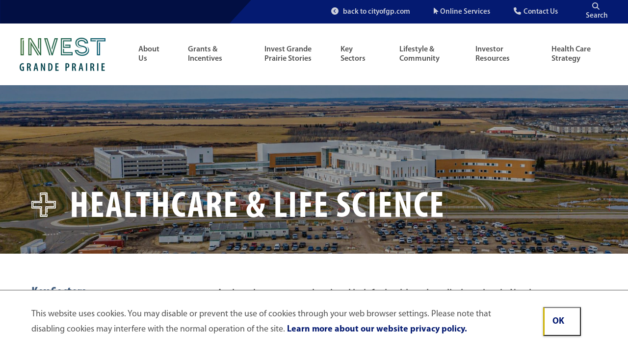

--- FILE ---
content_type: text/html; charset=UTF-8
request_url: https://cityofgp.com/economic-development/key-sectors/healthcare-life-science
body_size: 20033
content:
<!DOCTYPE html><html lang="en" dir="ltr" prefix="content: http://purl.org/rss/1.0/modules/content/ dc: http://purl.org/dc/terms/ foaf: http://xmlns.com/foaf/0.1/ og: http://ogp.me/ns# rdfs: http://www.w3.org/2000/01/rdf-schema# schema: http://schema.org/ sioc: http://rdfs.org/sioc/ns# sioct: http://rdfs.org/sioc/types# skos: http://www.w3.org/2004/02/skos/core# xsd: http://www.w3.org/2001/XMLSchema# "><head><meta charset="utf-8" /><script async src="https://www.googletagmanager.com/gtag/js?id=UA-000000-1"></script><script>window.dataLayer = window.dataLayer || [];function gtag(){dataLayer.push(arguments)};gtag("js", new Date());gtag("set", "developer_id.dMDhkMT", true);gtag("config", "UA-000000-1", {"groups":"default","anonymize_ip":true,"page_placeholder":"PLACEHOLDER_page_path"});(function(c,l,a,r,i,t,y){
c[a]=c[a]||function(){(c[a].q=c[a].q||[]).push(arguments)};
t=l.createElement(r);t.async=1;t.src="https://www.clarity.ms/tag/"+i;
y=l.getElementsByTagName(r)[0];y.parentNode.insertBefore(t,y);
})(window, document, "clarity", "script", "n1sv20rsu5");</script><meta name="description" content="As the urban center and regional hub for health and medical services in Northwestern Alberta Grande Prairie is home to many health services including the Grande Prairie Regional Hospital, Queen Elizabeth II (QEII) Hospital, cancer care, community programs and family physicians.  " /><link rel="image_src" href="https://cityofgp.com/sites/default/files/images/og/default-social.jpg" /><meta property="og:site_name" content="City of Grande Prairie" /><meta property="og:type" content="Article (inc blog)" /><meta property="og:title" content="Healthcare &amp; Life Science" /><meta property="og:description" content="As the urban center and regional hub for health and medical services in Northwestern Alberta Grande Prairie is home to many health services including the Grande Prairie Regional Hospital, Queen Elizabeth II (QEII) Hospital, cancer care, community programs and family physicians.  " /><meta property="og:image" content="https://cityofgp.com/sites/default/files/images/og/default-social.jpg" /><meta property="article:published_time" content="2022-01-10T16:23:36-07:00" /><meta property="article:modified_time" content="2024-06-24T13:58:20-06:00" /><meta name="twitter:card" content="summary" /><meta name="twitter:title" content="Healthcare &amp; Life Science" /><meta name="twitter:description" content="As the urban center and regional hub for health and medical services in Northwestern Alberta Grande Prairie is home to many health services including the Grande Prairie Regional Hospital, Queen Elizabeth II (QEII) Hospital, cancer care, community programs and family physicians.  " /><meta name="twitter:image" content="https://cityofgp.com/sites/default/files/images/og/default-social.jpg" /><meta name="Generator" content="Drupal 10 (https://www.drupal.org)" /><meta name="MobileOptimized" content="width" /><meta name="HandheldFriendly" content="true" /><meta name="viewport" content="width=device-width, initial-scale=1.0" /><link rel="icon" href="/sites/default/files/gp-favicon-2024.png" type="image/png" /><link rel="canonical" href="https://cityofgp.com/economic-development/key-sectors/healthcare-life-science" /><link rel="shortlink" href="https://cityofgp.com/node/737" /><title>Healthcare &amp; Life Science | City of Grande Prairie</title><link rel="stylesheet" media="all" href="/sites/default/files/css/css_TUqdofwP-ZYCOlfYq9GbVijvVn-VOLBxeE3mlC0xSks.css?delta=0&amp;language=en&amp;theme=grandeprairie&amp;include=eJx1jsEKAjEMBX8obE5-z5Jt367BtilJq6xfLwgeFLwMw5wmzhiovEmAUpGI88srIuRAUDIHN_MqRZ-gw6VldBd1BR_FNik_cbc2gmaXNvsquWrjdLvQXfEIfnOplmcBVWQV3rUM-JKkD7X2GWiWQQHxdF2l6ypzWLLaCwb4T38BODxSyQ" /><link rel="stylesheet" media="all" href="/sites/default/files/css/css_b9w7uyz2V_KhnaVmpC_RV45I591XHEXvQr9yYIaXcp4.css?delta=1&amp;language=en&amp;theme=grandeprairie&amp;include=eJx1jsEKAjEMBX8obE5-z5Jt367BtilJq6xfLwgeFLwMw5wmzhiovEmAUpGI88srIuRAUDIHN_MqRZ-gw6VldBd1BR_FNik_cbc2gmaXNvsquWrjdLvQXfEIfnOplmcBVWQV3rUM-JKkD7X2GWiWQQHxdF2l6ypzWLLaCwb4T38BODxSyQ" /><link rel="stylesheet" media="all" href="//fonts.googleapis.com/css2?family=Roboto+Slab:wght@400;700&amp;family=Roboto:wght@400;700" /><link rel="apple-touch-icon" href="/themes/custom/grandeprairie/images/apple-touch-icon.png" /> <script>(function(w,d,s,l,i){w[l]=w[l]||[];w[l].push({'gtm.start':
new Date().getTime(),event:'gtm.js'});var f=d.getElementsByTagName(s)[0],
j=d.createElement(s),dl=l!='dataLayer'?'&l='+l:'';j.async=true;j.src=
'https://www.googletagmanager.com/gtm.js?id='+i+dl;f.parentNode.insertBefore(j,f);
})(window,document,'script','dataLayer','GTM-N72QCV');</script></head><body class="economic-development-key-sectors-healthcare-life-science p-nid--737 p-type--economic_development_sector section-economic-development economic-development key-sectors healthcare-life-science path-node page-node-type-economic-development-sector"> <noscript><iframe src="https://www.googletagmanager.com/ns.html?id=GTM-N72QCV" height="0" width="0" style="display:none;visibility:hidden"></iframe></noscript> <a href="#main-content" class="visually-hidden focusable a-skip-link">Skip to main content</a> <a href="#main-menu-wrapper" class="visually-hidden focusable a-skip-link">Skip to main menu</a> <a href="#footer" class="visually-hidden focusable a-skip-link">Skip to footer</a><div class="dialog-off-canvas-main-canvas" data-off-canvas-main-canvas><div id="pre-header"><div class="triangle__static "><div class="accent"></div><div class="l-constrain"><div class="alerts"></div><div class="quickmenu-search"> <a class="a-back-to" href="/" title=""><span class="fas fa-chevron-circle-left">&nbsp;</span> back to cityofgp.com</a><div class="region region-quick-menu"> <nav role="navigation" aria-labelledby="block-quickmenu-menu" id="block-quickmenu" class="block block-menu navigation menu--quick-menu"><h2 class="visually-hidden" id="block-quickmenu-menu">Quick Menu</h2><ul class="menu"><li class="menu-item"> <a href="/city-services/more-services/online-services" data-drupal-link-system-path="node/229">Online Services</a></li><li class="menu-item"> <a href="/contact-us" data-drupal-link-system-path="node/461">Contact Us</a></li></ul> </nav></div><div class="header-search__container"> <button class="header-search__trigger" aria-controls="header-search" aria-label="Open the search input" aria-expanded="false"><span class="fas fa-search"></span>Search</button><div id="header-search" aria-hidden="true"><div class="region region-search"><div class="views-exposed-form block block-views block-views-exposed-filter-blocksearch-solr--page-1" data-drupal-selector="views-exposed-form-search-solr-page-1" id="block-exposedformsearch-solr-page-1"><form action="/search" method="get" id="views-exposed-form-search-solr--page-1" accept-charset="UTF-8"><div class="form--inline clearfix"><div class="js-form-item form-item js-form-type-search-api-autocomplete form-type-search-api-autocomplete js-form-item-s form-item-s"> <label for="edit-s">Search</label> <input placeholder="I want to..." data-drupal-selector="edit-s" data-search-api-autocomplete-search="search_solr_" class="form-autocomplete form-text" data-autocomplete-path="/search_api_autocomplete/search_solr_?display=page_1&amp;&amp;filter=s" type="text" id="edit-s" name="s" value="" size="30" maxlength="128" /></div><div data-drupal-selector="edit-actions" class="form-actions js-form-wrapper form-wrapper" id="edit-actions"><input data-drupal-selector="edit-submit-search-solr-" type="submit" id="edit-submit-search-solr-" value="Search" class="button js-form-submit form-submit" /></div></div></form></div></div></div></div></div></div></div></div><header id="header" role="banner"><div class="l-constrain"><div class="a-logo"> <a href="/economic-development" title="Economic Development Section" id="logo"><img src="/themes/custom/grandeprairie/images/ec-dev-logo.png" alt="Invest Grande Prairie Logo"/></a></div> <button id="m-trigger" class="mobile" aria-haspopup="true" aria-controls="mobile-menu" aria-label="Open Navigation Menu" aria-expanded="false"> <span class="longtext">Menu</span> <span class="fa fa-bars"></span> </button><div id="main-menu" class="desktop"><div class="region region-menu"> <nav role="navigation" aria-labelledby="block-menu-ec-dev-menu" id="block-menu-ec-dev" class="block block-menu navigation menu--main"><h2 class="visually-hidden" id="block-menu-ec-dev-menu">Ec Dev Menu</h2><ul class="menu"><li class="menu-item"> <a href="/economic-development/about-us" data-drupal-link-system-path="node/428">About Us</a></li><li class="menu-item"> <a href="/economic-development/grants-incentives" data-drupal-link-system-path="node/371">Grants &amp; Incentives</a></li><li class="menu-item"> <a href="/economic-development/invest-grande-prairie-stories" data-drupal-link-system-path="node/444">Invest Grande Prairie Stories</a></li><li class="menu-item menu-item--expanded menu-item--active-trail"> <a href="/economic-development/key-sectors" data-drupal-link-system-path="node/445">Key Sectors</a><ul class="menu"><li class="menu-item"> <a href="/economic-development/key-sectors/agriculture-food-production" data-drupal-link-system-path="node/734">Agriculture &amp; Food Production</a></li><li class="menu-item"> <a href="/economic-development/key-sectors/chemical-product-manufacturing" data-drupal-link-system-path="node/731">Chemical Product Manufacturing</a></li><li class="menu-item"> <a href="/economic-development/key-sectors/energy-clean-technology" data-drupal-link-system-path="node/732">Energy &amp; Clean Technology</a></li><li class="menu-item"> <a href="/economic-development/key-sectors/film-tv-production" data-drupal-link-system-path="node/21413">Film &amp; TV Production</a></li><li class="menu-item"> <a href="/economic-development/key-sectors/forestry-manufacturing" data-drupal-link-system-path="node/733">Forestry &amp; Manufacturing</a></li><li class="menu-item menu-item--active-trail"> <a href="/economic-development/key-sectors/healthcare-life-science" data-drupal-link-system-path="node/737" class="is-active" aria-current="page">Healthcare &amp; Life Science</a></li><li class="menu-item"> <a href="/economic-development/key-sectors/retail-services" data-drupal-link-system-path="node/735">Retail &amp; Services</a></li><li class="menu-item"> <a href="/economic-development/key-sectors/tourism" data-drupal-link-system-path="node/738">Tourism</a></li><li class="menu-item"> <a href="/economic-development/key-sectors/transportation-logistics-warehousing" data-drupal-link-system-path="node/736">Transportation, Logistics &amp; Warehousing</a></li></ul></li><li class="menu-item menu-item--expanded"> <a href="/economic-development/lifestyle-community" data-drupal-link-system-path="node/447">Lifestyle &amp; Community</a><ul class="menu"><li class="menu-item"> <a href="/economic-development/lifestyle-community/art-culture" data-drupal-link-system-path="node/684">Art &amp; Culture</a></li><li class="menu-item"> <a href="/economic-development/lifestyle-community/education" data-drupal-link-system-path="node/685">Education</a></li><li class="menu-item"> <a href="/economic-development/lifestyle-community/events" data-drupal-link-system-path="node/686">Events</a></li><li class="menu-item"> <a href="/economic-development/lifestyle-community/healthcare" data-drupal-link-system-path="node/687">Healthcare</a></li><li class="menu-item"> <a href="/economic-development/lifestyle-community/housing" data-drupal-link-system-path="node/688">Housing</a></li></ul></li><li class="menu-item menu-item--expanded"> <a href="/economic-development/investor-resources" data-drupal-link-system-path="node/446">Investor Resources</a><ul class="menu"><li class="menu-item"> <a href="https://cityofgp.com/node/26824">Investment Opportunities</a></li><li class="menu-item"> <a href="https://worknwalberta.ca/ &lt;button&gt;">Work NW Alberta</a></li><li class="menu-item"> <a href="/economic-development/statistics-resources/business-visitation-program" data-drupal-link-system-path="node/449">Business Visitation Program</a></li><li class="menu-item"> <a href="/economic-development/investor-resources/reports-publications" data-drupal-link-system-path="node/112">Reports &amp; Publications</a></li><li class="menu-item"> <a href="/economic-development/statistics-resources/newsletter" data-drupal-link-system-path="node/448">Newsletter</a></li><li class="menu-item"> <a href="/economic-development/investor-resources/economic-profile-data" data-drupal-link-system-path="node/467">Economic Profile &amp; Data</a></li><li class="menu-item"> <a href="/node/23411" data-drupal-link-system-path="node/23411">Immigration (Rural Renewal Stream)</a></li></ul></li><li class="menu-item"> <a href="https://cityofgp.com/node/32090">Health Care Strategy</a></li></ul> </nav></div></div></div><div id="mobile-menu" class="mobile" aria-hidden="true"><div class="region region-mobile-menu"> <nav role="navigation" aria-labelledby="block-mobile-menu-menu" id="block-mobile-menu" class="block block-menu navigation menu--main"><h2 class="visually-hidden" id="block-mobile-menu-menu">Mobile Menu</h2><ul class="menu menu-level-0"><li class="menu-item is-expanded"> <span class="menu-item-trigger-link-wrapper"> <a href="/culture-community" class="menu-link" data-drupal-link-system-path="node/455">Culture &amp; Community</a> <button class="menu-item__trigger" aria-haspopup="true" aria-expanded="false" aria-label="Go into the Culture &amp; Community section of the menu"><span class="fas fa-angle-right"></span></button> </span><ul class="menu menu-level-1"> <button class="menu-item__back menu-item__back--main-menu" aria-label="Go back to main menu section"><span class="fas fa-arrow-left"></span>Back to Main Menu</button><li class="menu-item is-expanded"> <span class="menu-item-trigger-link-wrapper"> <a href="/culture-community/about-grande-prairie" class="menu-link" data-drupal-link-system-path="node/34">About Grande Prairie</a> <button class="menu-item__trigger" aria-haspopup="true" aria-expanded="false" aria-label="Go into the About Grande Prairie section of the menu"><span class="fas fa-angle-right"></span></button> </span><ul class="menu menu-level-2"><li class="menu-item is-expanded"> <span class="menu-item-trigger-link-wrapper"> <a href="/culture-community/about-grande-prairie/grande-prairie-guide" class="menu-link" data-drupal-link-system-path="node/35">Grande Prairie Guide</a> <button class="menu-item__trigger" aria-haspopup="true" aria-expanded="false" aria-label="Go into the Grande Prairie Guide section of the menu"><span class="fas fa-angle-right"></span></button> </span><ul class="menu menu-level-3"><li class="menu-item is-expanded"> <span class="menu-item-trigger-link-wrapper"> <a href="/culture-community/about-grande-prairie/grande-prairie-guide/immigration-rural-renewal-stream" class="menu-link" data-drupal-link-system-path="node/22927">Immigration (Rural Renewal Stream)</a> <button class="menu-item__trigger" aria-haspopup="true" aria-expanded="false" aria-label="Go into the Immigration (Rural Renewal Stream) section of the menu"><span class="fas fa-angle-right"></span></button> </span><ul class="menu menu-level-4"><li class="menu-item"> <a href="/culture-community/about-grande-prairie/grande-prairie-guide/immigration-rural-renewal-stream/faq" class="menu-link" data-drupal-link-system-path="node/23923">FAQ - Rural Renewal Stream</a></li></ul></li><li class="menu-item"> <a href="/culture-community/about-grande-prairie/grande-prairie-guide/immigration-rural-renewal" class="menu-link" data-drupal-link-system-path="node/30991">Immigration (Rural Renewal Entrepreneurship Stream)</a></li></ul></li><li class="menu-item"> <a href="/culture-community/about-grande-prairie/grande-prairie-vivre-ici" class="menu-link" data-drupal-link-system-path="node/307">Grande Prairie – Vivre ici</a></li><li class="menu-item"> <a href="/culture-community/about-grande-prairie/city-history" class="menu-link" data-drupal-link-system-path="node/37">City History</a></li><li class="menu-item"> <a href="/culture-community/about-grande-prairie/economic-profile-data" class="menu-link" data-drupal-link-system-path="node/258">Economic Profile &amp; Data</a></li><li class="menu-item"> <a href="/culture-community/about-grande-prairie/rural-residents" class="menu-link" data-drupal-link-system-path="node/36">Rural Residents</a></li></ul></li><li class="menu-item is-expanded"> <span class="menu-item-trigger-link-wrapper"> <a href="/culture-community/community-groups" class="menu-link" data-drupal-link-system-path="node/44">Community Groups</a> <button class="menu-item__trigger" aria-haspopup="true" aria-expanded="false" aria-label="Go into the Community Groups section of the menu"><span class="fas fa-angle-right"></span></button> </span><ul class="menu menu-level-2"><li class="menu-item"> <a href="/serviceclubs" class="menu-link" data-drupal-link-system-path="node/31696">Service Clubs</a></li></ul></li><li class="menu-item"> <a href="/culture-community/grants-funding-awards" class="menu-link" data-drupal-link-system-path="node/42">Grants, Funding &amp; Awards</a></li><li class="menu-item is-expanded"> <span class="menu-item-trigger-link-wrapper"> <a href="/IndigenousRelations" class="menu-link" data-drupal-link-system-path="node/30701">Indigenous Relations (Tawâw/Welcome)</a> <button class="menu-item__trigger" aria-haspopup="true" aria-expanded="false" aria-label="Go into the Indigenous Relations (Tawâw/Welcome) section of the menu"><span class="fas fa-angle-right"></span></button> </span><ul class="menu menu-level-2"><li class="menu-item"> <a href="/culture-community/indigenous-relations-tawawwelcome/land-acknowledgement" class="menu-link" data-drupal-link-system-path="node/30702">Land Acknowledgement</a></li><li class="menu-item"> <a href="/culture-community/indigenous-relations-tawawwelcome/indigenous-relations-framework" class="menu-link" data-drupal-link-system-path="node/30907">Indigenous Relations Framework</a></li><li class="menu-item"> <a href="/culture-community/indigenous-relations-tawawwelcome/cultural-protocols" class="menu-link" data-drupal-link-system-path="node/32">Cultural Protocols</a></li><li class="menu-item"> <a href="/culture-community/indigenous-relations-tawawwelcome/indigenous-resources" class="menu-link" data-drupal-link-system-path="node/30703">Indigenous Resources</a></li></ul></li><li class="menu-item is-expanded"> <span class="menu-item-trigger-link-wrapper"> <a href="/NeighbourhoodAssociations" class="menu-link" data-drupal-link-system-path="node/43">Neighbourhood Associations</a> <button class="menu-item__trigger" aria-haspopup="true" aria-expanded="false" aria-label="Go into the Neighbourhood Associations section of the menu"><span class="fas fa-angle-right"></span></button> </span><ul class="menu menu-level-2"><li class="menu-item"> <a href="/culture-community/neighbourhood-associations/neighbourhood-association-resources" class="menu-link" data-drupal-link-system-path="node/30433">Neighbourhood Association Resources</a></li><li class="menu-item"> <a href="/culture-community/neighbourhood-associations/neighbourhood-banner-program" class="menu-link" data-drupal-link-system-path="node/22405">Neighbourhood Banner Program</a></li><li class="menu-item"> <a href="/NeighbourhoodAssociations/grants-available-neighbourhood-associations" class="menu-link" data-drupal-link-system-path="node/30416">Grants Available to Neighbourhood Associations</a></li><li class="menu-item"> <a href="/culture-community/neighbourhood-associations/neighbourhood-association-forums" class="menu-link" data-drupal-link-system-path="node/30434">Neighbourhood Association Forums</a></li></ul></li><li class="menu-item is-expanded"> <span class="menu-item-trigger-link-wrapper"> <a href="/culture-community/news-events" class="menu-link" data-drupal-link-system-path="node/25">News &amp; Events</a> <button class="menu-item__trigger" aria-haspopup="true" aria-expanded="false" aria-label="Go into the News &amp; Events section of the menu"><span class="fas fa-angle-right"></span></button> </span><ul class="menu menu-level-2"><li class="menu-item"> <a href="/culture-community/news-events/event-calendar" class="menu-link" data-drupal-link-system-path="node/26">Event Calendar</a></li><li class="menu-item"> <a href="/culture-community/news-events/newsletters" class="menu-link" data-drupal-link-system-path="node/217">Newsletters</a></li><li class="menu-item"> <a href="/culture-community/news-events/service-updates" class="menu-link" data-drupal-link-system-path="node/266">Service Updates</a></li><li class="menu-item"> <a href="/culture-community/news-events/public-notices-hearings" class="menu-link" data-drupal-link-system-path="node/27">Public Notices &amp; Hearings</a></li><li class="menu-item"> <a href="/culture-community/news-events/media-releases" class="menu-link" data-drupal-link-system-path="node/28">Media Releases</a></li><li class="menu-item"> <a href="/updates" class="menu-link" data-drupal-link-system-path="node/29">Text &amp; Email Notification Sign-Up</a></li><li class="menu-item"> <a href="/culture-community/news-events/covid-19-response-updates" class="menu-link" data-drupal-link-system-path="node/314">COVID-19 Response Updates</a></li><li class="menu-item"> <a href="/culture-community/news-events/event-calendar-submission-criteria" class="menu-link" data-drupal-link-system-path="node/30354">Event Calendar Submission Criteria</a></li></ul></li><li class="menu-item"> <a href="/parks-recreation/online-booking-portal" class="menu-link" data-drupal-link-system-path="node/892">Programs, Workshops &amp; Camps</a></li><li class="menu-item is-expanded"> <span class="menu-item-trigger-link-wrapper"> <a href="/culture-community/social-programs-and-initiatives" class="menu-link" data-drupal-link-system-path="node/38">Social Programs and Initiatives</a> <button class="menu-item__trigger" aria-haspopup="true" aria-expanded="false" aria-label="Go into the Social Programs and Initiatives section of the menu"><span class="fas fa-angle-right"></span></button> </span><ul class="menu menu-level-2"><li class="menu-item"> <a href="/culture-community/social-programs-and-initiatives/aging-well-together" class="menu-link" data-drupal-link-system-path="node/31606">Aging Well Together</a></li><li class="menu-item"> <a href="/culture-community/social-programs-and-initiatives/community-compass" class="menu-link" data-drupal-link-system-path="node/309">Community Compass</a></li><li class="menu-item"> <a href="/culture-community/social-programs-and-initiatives/community-support-and-response" class="menu-link" data-drupal-link-system-path="node/389">Community Support and Response</a></li><li class="menu-item"> <a href="/foodsecurity" class="menu-link" data-drupal-link-system-path="node/30616">Food Security</a></li><li class="menu-item is-expanded"> <span class="menu-item-trigger-link-wrapper"> <a href="/node/194" class="menu-link" data-drupal-link-system-path="node/194">GP Local Immigration</a> <button class="menu-item__trigger" aria-haspopup="true" aria-expanded="false" aria-label="Go into the GP Local Immigration section of the menu"><span class="fas fa-angle-right"></span></button> </span><ul class="menu menu-level-3"><li class="menu-item"> <a href="/culture-community/social-programs-and-initiatives/gp-local-immigration/arrival-checklist" class="menu-link" data-drupal-link-system-path="node/32582">Arrival Checklist</a></li><li class="menu-item"> <a href="/culture-community/social-programs-and-initiatives/gp-local-immigration/housing-accommodation" class="menu-link" data-drupal-link-system-path="node/32296">Housing &amp; Accommodation</a></li><li class="menu-item"> <a href="/culture-community/social-programs-and-initiatives/gp-local-immigration/education" class="menu-link" data-drupal-link-system-path="node/32302">Education</a></li><li class="menu-item"> <a href="/culture-community/social-programs-and-initiatives/gp-local-immigration/language-learning" class="menu-link" data-drupal-link-system-path="node/32335">Language Learning</a></li><li class="menu-item"> <a href="/culture-community/social-programs-and-initiatives/gp-local-immigration/employment" class="menu-link" data-drupal-link-system-path="node/32336">Employment</a></li><li class="menu-item"> <a href="/culture-community/social-programs-and-initiatives/gp-local-immigration/healthcare" class="menu-link" data-drupal-link-system-path="node/32301">Healthcare</a></li><li class="menu-item"> <a href="/culture-community/social-programs-and-initiatives/gp-local-immigration/transportation" class="menu-link" data-drupal-link-system-path="node/32454">Transportation</a></li><li class="menu-item"> <a href="/culture-community/social-programs-and-initiatives/gp-local-immigration/enjoying-life-grande-prairie" class="menu-link" data-drupal-link-system-path="node/32456">Enjoying Life in Grande Prairie</a></li><li class="menu-item"> <a href="/culture-community/social-programs-and-initiatives/gp-local-immigration/around-town" class="menu-link" data-drupal-link-system-path="node/32520">Around Town</a></li><li class="menu-item"> <a href="/culture-community/social-programs-and-initiatives/gp-local-immigration/key-contacts" class="menu-link" data-drupal-link-system-path="node/32521">Key Contacts</a></li></ul></li><li class="menu-item is-expanded"> <span class="menu-item-trigger-link-wrapper"> <a href="/culture-community/social-programs-and-initiatives/grande-prairie-local-immigration-partnership" class="menu-link" data-drupal-link-system-path="node/32453">Grande Prairie Local Immigration Partnership</a> <button class="menu-item__trigger" aria-haspopup="true" aria-expanded="false" aria-label="Go into the Grande Prairie Local Immigration Partnership section of the menu"><span class="fas fa-angle-right"></span></button> </span><ul class="menu menu-level-3"><li class="menu-item"> <a href="/culture-community/social-programs-and-initiatives/grande-prairie-local-immigration-partnership-1" class="menu-link" data-drupal-link-system-path="node/14316">GPLIP Council and IAT</a></li><li class="menu-item"> <a href="/culture-community/social-programs-and-initiatives/grande-prairie-local-immigration-partnership-0" class="menu-link" data-drupal-link-system-path="node/32602">Grande Prairie Inclusive and Caring Community Project</a></li></ul></li><li class="menu-item"> <a href="/culture-community/social-programs-and-initiatives/gp-welcome-package" class="menu-link" data-drupal-link-system-path="node/24414">GP Welcome Package</a></li><li class="menu-item"> <a href="/culture-community/social-programs-and-initiatives/home-support" class="menu-link" data-drupal-link-system-path="node/179">Home Support</a></li><li class="menu-item is-expanded"> <span class="menu-item-trigger-link-wrapper"> <a href="/culture-community/social-programs-and-initiatives/housing-initiatives" class="menu-link" data-drupal-link-system-path="node/167">Housing Initiatives</a> <button class="menu-item__trigger" aria-haspopup="true" aria-expanded="false" aria-label="Go into the Housing Initiatives section of the menu"><span class="fas fa-angle-right"></span></button> </span><ul class="menu menu-level-3"><li class="menu-item"> <a href="/culture-community/social-programs-and-initiatives/homeless-initiatives/affordable-housing" class="menu-link" data-drupal-link-system-path="node/172">Affordable Housing</a></li><li class="menu-item"> <a href="/culture-community/social-programs-and-initiatives/housing-initiatives/community-advisory-board" class="menu-link" data-drupal-link-system-path="node/260">Community Advisory Board on Housing and Homelessness</a></li><li class="menu-item is-expanded"> <span class="menu-item-trigger-link-wrapper"> <a href="/culture-community/social-programs-and-initiatives/homeless-initiatives/housing-supports" class="menu-link" data-drupal-link-system-path="node/171">Housing With Supports</a> <button class="menu-item__trigger" aria-haspopup="true" aria-expanded="false" aria-label="Go into the Housing With Supports section of the menu"><span class="fas fa-angle-right"></span></button> </span><ul class="menu menu-level-4"><li class="menu-item"> <a href="/cedarpoint" class="menu-link" data-drupal-link-system-path="node/440">Cedar Point</a></li><li class="menu-item"> <a href="/culture-community/social-programs-and-initiatives/homeless-initiatives/housing-supports/fletcher" class="menu-link" data-drupal-link-system-path="node/30987">Fletcher House</a></li></ul></li><li class="menu-item"> <a href="/culture-community/social-programs-and-initiatives/housing-initiatives/homeless-individuals-and" class="menu-link" data-drupal-link-system-path="node/32313">Homeless Individuals and Families Information System (HIFIS)</a></li><li class="menu-item"> <a href="/culture-community/social-programs-and-initiatives/homeless-initiatives/homelessness-strategy" class="menu-link" data-drupal-link-system-path="node/169">Homelessness Strategy</a></li><li class="menu-item"> <a href="/culture-community/social-programs-and-initiatives/housing-initiatives/point-time-count" class="menu-link" data-drupal-link-system-path="node/168">Point in Time Count</a></li><li class="menu-item"> <a href="/culture-community/social-programs-and-initiatives/homeless-initiatives/street-survival-guide" class="menu-link" data-drupal-link-system-path="node/170">Street Survival Guide</a></li></ul></li></ul></li></ul></li><li class="menu-item is-expanded"> <span class="menu-item-trigger-link-wrapper"> <a href="/parks-recreation" class="menu-link" data-drupal-link-system-path="node/897">Parks &amp; Recreation</a> <button class="menu-item__trigger" aria-haspopup="true" aria-expanded="false" aria-label="Go into the Parks &amp; Recreation section of the menu"><span class="fas fa-angle-right"></span></button> </span><ul class="menu menu-level-1"> <button class="menu-item__back menu-item__back--main-menu" aria-label="Go back to main menu section"><span class="fas fa-arrow-left"></span>Back to Main Menu</button><li class="menu-item is-expanded"> <span class="menu-item-trigger-link-wrapper"> <a href="/parks-recreation/facilities-venues" class="menu-link" data-drupal-link-system-path="node/45">Facilities &amp; Venues</a> <button class="menu-item__trigger" aria-haspopup="true" aria-expanded="false" aria-label="Go into the Facilities &amp; Venues section of the menu"><span class="fas fa-angle-right"></span></button> </span><ul class="menu menu-level-2"><li class="menu-item is-expanded"> <span class="menu-item-trigger-link-wrapper"> <a href="/AOP" class="menu-link" data-drupal-link-system-path="node/889">Aquatera Outdoor Pool</a> <button class="menu-item__trigger" aria-haspopup="true" aria-expanded="false" aria-label="Go into the Aquatera Outdoor Pool section of the menu"><span class="fas fa-angle-right"></span></button> </span><ul class="menu menu-level-3"><li class="menu-item"> <a href="/parks-recreation/facilities-venues/aquatera-outdoor-pool/facility-map" class="menu-link" data-drupal-link-system-path="node/364">Facility Map</a></li><li class="menu-item"> <a href="/AOP/fees-rates" class="menu-link" data-drupal-link-system-path="node/365">Fees &amp; Rates</a></li><li class="menu-item"> <a href="/AOP/private-facility-rentals" class="menu-link" data-drupal-link-system-path="node/31546">Private Facility Rentals</a></li><li class="menu-item"> <a href="/AOP/rules-safety" class="menu-link" data-drupal-link-system-path="node/366">Rules &amp; Safety</a></li><li class="menu-item"> <a href="/AOP/schedules" class="menu-link" data-drupal-link-system-path="node/369">Schedules</a></li><li class="menu-item"> <a href="/AOP/swimming-lessons" class="menu-link" data-drupal-link-system-path="node/31551">Swimming Lessons</a></li><li class="menu-item"> <a href="/AOP/contact" class="menu-link" data-drupal-link-system-path="node/377">Contact</a></li></ul></li><li class="menu-item"> <a href="/parks-recreation/facilities-venues/bonnetts-energy-centre" class="menu-link" data-drupal-link-system-path="node/135">Bonnetts Energy Centre</a></li><li class="menu-item"> <a href="/parks-recreation/facilities-venues/community-knowledge-campus" class="menu-link" data-drupal-link-system-path="node/189">Community Knowledge Campus</a></li><li class="menu-item"> <a href="/parks-recreation/facilities-venues/community-gyms" class="menu-link" data-drupal-link-system-path="node/29525">Community Gyms</a></li><li class="menu-item is-expanded"> <span class="menu-item-trigger-link-wrapper"> <a href="/DBCC" class="menu-link" data-drupal-link-system-path="node/883">Dave Barr Community Centre</a> <button class="menu-item__trigger" aria-haspopup="true" aria-expanded="false" aria-label="Go into the Dave Barr Community Centre section of the menu"><span class="fas fa-angle-right"></span></button> </span><ul class="menu menu-level-3"><li class="menu-item"> <a href="/parks-recreation/facilities-venues/dave-barr-community-centre/facility-map" class="menu-link" data-drupal-link-system-path="node/345">Facility Map</a></li><li class="menu-item"> <a href="/DBCC/fees-rates" class="menu-link" data-drupal-link-system-path="node/346">Fees &amp; Rates</a></li><li class="menu-item"> <a href="/parks-recreation/facilities-venues/dave-barr-community-centre/food-retail" class="menu-link" data-drupal-link-system-path="node/344">Food &amp; Retail</a></li><li class="menu-item"> <a href="/DBCC/contact" class="menu-link" data-drupal-link-system-path="node/376">Contact</a></li></ul></li><li class="menu-item is-expanded"> <span class="menu-item-trigger-link-wrapper"> <a href="/parks-recreation/facilities-venues/design-works-centre" class="menu-link" data-drupal-link-system-path="node/882">Design Works Centre</a> <button class="menu-item__trigger" aria-haspopup="true" aria-expanded="false" aria-label="Go into the Design Works Centre section of the menu"><span class="fas fa-angle-right"></span></button> </span><ul class="menu menu-level-3"><li class="menu-item"> <a href="/parks-recreation/facilities-venues/design-works-centre/clubs-user-groups" class="menu-link" data-drupal-link-system-path="node/341">Clubs &amp; User Groups</a></li><li class="menu-item"> <a href="/parks-recreation/facilities-venues/design-works-centre/facility-map" class="menu-link" data-drupal-link-system-path="node/342">Facility Map</a></li><li class="menu-item"> <a href="/parks-recreation/facilities-venues/design-works-centre/fees-rates" class="menu-link" data-drupal-link-system-path="node/218">Fees &amp; Rates</a></li><li class="menu-item"> <a href="/parks-recreation/facilities-venues/design-works-centre/food-retail" class="menu-link" data-drupal-link-system-path="node/219">Food &amp; Retail</a></li><li class="menu-item"> <a href="/parks-recreation/facilities-venues/coca-cola-centre/rules-safety" class="menu-link" data-drupal-link-system-path="node/343">Rules &amp; Safety</a></li><li class="menu-item"> <a href="/parks-recreation/facilities-venues/design-works-centre/contact" class="menu-link" data-drupal-link-system-path="node/375">Contact</a></li></ul></li><li class="menu-item is-expanded"> <span class="menu-item-trigger-link-wrapper"> <a href="/parks-recreation/facilities-venues/eastlink-centre" class="menu-link" data-drupal-link-system-path="node/884">Eastlink Centre</a> <button class="menu-item__trigger" aria-haspopup="true" aria-expanded="false" aria-label="Go into the Eastlink Centre section of the menu"><span class="fas fa-angle-right"></span></button> </span><ul class="menu menu-level-3"><li class="menu-item"> <a href="/parks-recreation/facilities-venues/eastlink-centre/lazy-river-replacement" class="menu-link" data-drupal-link-system-path="node/30708">Lazy River Replacement</a></li><li class="menu-item"> <a href="/parks-recreation/facilities-venues/eastlink-centre/aquatics-careers" class="menu-link" data-drupal-link-system-path="node/19924">Aquatics Careers</a></li><li class="menu-item"> <a href="/parks-recreation/facilities-venues/eastlink-centre/amenities" class="menu-link" data-drupal-link-system-path="node/367">Amenities</a></li><li class="menu-item"> <a href="/parks-recreation/facilities-venues/eastlink-centre/clubs-user-groups" class="menu-link" data-drupal-link-system-path="node/348">Clubs &amp; User Groups</a></li><li class="menu-item"> <a href="/parks-recreation/facilities-venues/eastlink-centre/facility-map" class="menu-link" data-drupal-link-system-path="node/349">Facility Map</a></li><li class="menu-item"> <a href="/parks-recreation/facilities-venues/eastlink-centre/first-time-visitors" class="menu-link" data-drupal-link-system-path="node/350">First-Time Visitors</a></li><li class="menu-item"> <a href="/parks-recreation/facilities-venues/eastlink-centre/food-retail" class="menu-link" data-drupal-link-system-path="node/347">Food &amp; Retail</a></li><li class="menu-item"> <a href="/parks-recreation/facilities-venues/eastlink-centre/grande-access-pass" class="menu-link" data-drupal-link-system-path="node/30374">Grande Access Pass</a></li><li class="menu-item is-expanded"> <span class="menu-item-trigger-link-wrapper"> <a href="/parks-recreation/facilities-venues/eastlink-centre/rates-membership" class="menu-link" data-drupal-link-system-path="node/353">Rates &amp; Membership</a> <button class="menu-item__trigger" aria-haspopup="true" aria-expanded="false" aria-label="Go into the Rates &amp; Membership section of the menu"><span class="fas fa-angle-right"></span></button> </span><ul class="menu menu-level-4"><li class="menu-item"> <a href="/parks-recreation/facilities-venues/eastlink-centre/rates-membership/corporate-memberships" class="menu-link" data-drupal-link-system-path="node/30732">Corporate Memberships</a></li><li class="menu-item"> <a href="/parks-recreation/facilities-venues/eastlink-centre/rates-membership/elevate-your-membership" class="menu-link" data-drupal-link-system-path="node/31872">Elevate Your Membership Experience</a></li><li class="menu-item"> <a href="/parks-recreation/facilities-venues/eastlink-centre/rates-membership/prescription-get-active-program" class="menu-link" data-drupal-link-system-path="node/32161">Prescription to Get Active Program</a></li></ul></li><li class="menu-item"> <a href="/parks-recreation/facilities-venues/eastlink-centre/rules-safety" class="menu-link" data-drupal-link-system-path="node/352">Rules &amp; Safety</a></li><li class="menu-item"> <a href="/parks-recreation/facilities-venues/eastlink-centre/schedules" class="menu-link" data-drupal-link-system-path="node/351">Schedules</a></li><li class="menu-item"> <a href="/parks-recreation/facilities-venues/eastlink-centre/sponsors" class="menu-link" data-drupal-link-system-path="node/354">Sponsors</a></li><li class="menu-item"> <a href="/parks-recreation/facilities-venues/eastlink-centre/contact" class="menu-link" data-drupal-link-system-path="node/368">Contact</a></li></ul></li><li class="menu-item"> <a href="/arc" class="menu-link" data-drupal-link-system-path="node/471">Keyera Place</a></li><li class="menu-item is-expanded"> <span class="menu-item-trigger-link-wrapper"> <a href="/parks-recreation/facilities-venues/montrose-cultural-centre-mcc" class="menu-link" data-drupal-link-system-path="node/887">Montrose Cultural Centre</a> <button class="menu-item__trigger" aria-haspopup="true" aria-expanded="false" aria-label="Go into the Montrose Cultural Centre section of the menu"><span class="fas fa-angle-right"></span></button> </span><ul class="menu menu-level-3"><li class="menu-item"> <a href="/parks-recreation/facilities-venues/montrose-cultural-centre-mcc/facility-map" class="menu-link" data-drupal-link-system-path="node/356">Facility Map</a></li><li class="menu-item"> <a href="/parks-recreation/facilities-venues/montrose-cultural-centre-mcc/fees-rates" class="menu-link" data-drupal-link-system-path="node/358">Fees &amp; Rates</a></li><li class="menu-item"> <a href="/parks-recreation/facilities-venues/montrose-cultural-centre-mcc/food-retail" class="menu-link" data-drupal-link-system-path="node/355">Food &amp; Retail</a></li><li class="menu-item"> <a href="/parks-recreation/facilities-venues/montrose-cultural-centre-mcc/rules-safety" class="menu-link" data-drupal-link-system-path="node/357">Rules &amp; Safety</a></li><li class="menu-item"> <a href="/parks-recreation/facilities-venues/montrose-cultural-centre-mcc/contact" class="menu-link" data-drupal-link-system-path="node/378">Contact</a></li></ul></li><li class="menu-item"> <a href="/parks-recreation/facilities-venues/multisport-dome" class="menu-link" data-drupal-link-system-path="node/32672">Multisport Dome</a></li><li class="menu-item is-expanded"> <span class="menu-item-trigger-link-wrapper"> <a href="/parks-recreation/facilities-venues/museums" class="menu-link" data-drupal-link-system-path="node/234">Museums</a> <button class="menu-item__trigger" aria-haspopup="true" aria-expanded="false" aria-label="Go into the Museums section of the menu"><span class="fas fa-angle-right"></span></button> </span><ul class="menu menu-level-3"><li class="menu-item is-expanded"> <span class="menu-item-trigger-link-wrapper"> <a href="/parks-recreation/facilities-venues/museums/grande-prairie-museum" class="menu-link" data-drupal-link-system-path="node/19919">Grande Prairie Museum</a> <button class="menu-item__trigger" aria-haspopup="true" aria-expanded="false" aria-label="Go into the Grande Prairie Museum section of the menu"><span class="fas fa-angle-right"></span></button> </span><ul class="menu menu-level-4"><li class="menu-item"> <a href="/parks-recreation/facilities-venues/museums/grande-prairie-museum/donating-items" class="menu-link" data-drupal-link-system-path="node/185">Donating Items</a></li><li class="menu-item"> <a href="/parks-recreation/facilities-venues/museums/grande-prairie-museum/gift-shop" class="menu-link" data-drupal-link-system-path="node/184">Gift Shop</a></li><li class="menu-item"> <a href="/parks-recreation/facilities-venues/museums/grande-prairie-museum/heritage-village" class="menu-link" data-drupal-link-system-path="node/182">Heritage Village</a></li><li class="menu-item"> <a href="/parks-recreation/facilities-venues/museums/grande-prairie-museum/museum-galleries" class="menu-link" data-drupal-link-system-path="node/183">Museum Galleries</a></li><li class="menu-item"> <a href="/parks-recreation/facilities-venues/museums/grande-prairie-museum/south-peace-regional-archives" class="menu-link" data-drupal-link-system-path="node/164">South Peace Regional Archives</a></li><li class="menu-item"> <a href="/parks-recreation/facilities-venues/museums/grande-prairie-museum/virtual-museum" class="menu-link" data-drupal-link-system-path="node/329">Virtual Museum</a></li><li class="menu-item"> <a href="/parks-recreation/facilities-venues/museums/grande-prairie-museum/contact" class="menu-link" data-drupal-link-system-path="node/379">Contact</a></li></ul></li><li class="menu-item"> <a href="/parks-recreation/facilities-venues/reverend-forbes-homestead" class="menu-link" data-drupal-link-system-path="node/888">Reverend Forbes Homestead</a></li></ul></li><li class="menu-item"> <a href="/parks-recreation/facilities-venues/contacts" class="menu-link" data-drupal-link-system-path="node/373">Contacts</a></li></ul></li><li class="menu-item is-expanded"> <span class="menu-item-trigger-link-wrapper"> <a href="/parks-recreation/gyms-ice-fields" class="menu-link" data-drupal-link-system-path="node/271">Gyms, Ice &amp; Fields</a> <button class="menu-item__trigger" aria-haspopup="true" aria-expanded="false" aria-label="Go into the Gyms, Ice &amp; Fields section of the menu"><span class="fas fa-angle-right"></span></button> </span><ul class="menu menu-level-2"><li class="menu-item"> <a href="/parks-recreation/gyms-ice-fields/outdoor-rinks" class="menu-link" data-drupal-link-system-path="node/14327">Outdoor Rinks</a></li><li class="menu-item"> <a href="/parks-recreation/gyms-ice-fields/ball-diamonds" class="menu-link" data-drupal-link-system-path="node/166">Ball Diamonds</a></li><li class="menu-item"> <a href="/parks-recreation/gyms-ice-fields/indoor-rinks" class="menu-link" data-drupal-link-system-path="node/359">Indoor Rinks</a></li><li class="menu-item"> <a href="/parks-recreation/gyms-ice-fields/gymnasiums" class="menu-link" data-drupal-link-system-path="node/124">Gymnasiums</a></li><li class="menu-item"> <a href="/parks-recreation/gyms-ice-fields/gym-field-bookings" class="menu-link" data-drupal-link-system-path="node/893">Gym &amp; Field Bookings</a></li><li class="menu-item"> <a href="/parks-recreation/facilities-venues/legion-field" class="menu-link" data-drupal-link-system-path="node/30361">Legion Field</a></li><li class="menu-item"> <a href="/parks-recreation/gyms-ice-fields/sport-fields" class="menu-link" data-drupal-link-system-path="node/360">Sport Fields</a></li><li class="menu-item"> <a href="/parks-recreation/gyms-ice-fields/tobogganing-hills" class="menu-link" data-drupal-link-system-path="node/894">Tobogganing Hills</a></li></ul></li><li class="menu-item is-expanded"> <span class="menu-item-trigger-link-wrapper"> <a href="/parks-recreation/hosting-events-meetings" class="menu-link" data-drupal-link-system-path="node/270">Hosting Events &amp; Meetings</a> <button class="menu-item__trigger" aria-haspopup="true" aria-expanded="false" aria-label="Go into the Hosting Events &amp; Meetings section of the menu"><span class="fas fa-angle-right"></span></button> </span><ul class="menu menu-level-2"><li class="menu-item"> <a href="/sporthosting" class="menu-link" data-drupal-link-system-path="node/27077">Sport, Culture &amp; Major Events</a></li><li class="menu-item"> <a href="/parks-recreation/hosting-events-meetings/birthday-parties" class="menu-link" data-drupal-link-system-path="node/269">Birthday Parties</a></li><li class="menu-item"> <a href="/parks-recreation/meetings-events/gym-field-bookings" class="menu-link" data-drupal-link-system-path="node/370">Gym &amp; Field Bookings</a></li><li class="menu-item is-expanded"> <span class="menu-item-trigger-link-wrapper"> <a href="/parks-recreation/hosting-events-meetings/outdoor-events" class="menu-link" data-drupal-link-system-path="node/24693">Outdoor Events</a> <button class="menu-item__trigger" aria-haspopup="true" aria-expanded="false" aria-label="Go into the Outdoor Events section of the menu"><span class="fas fa-angle-right"></span></button> </span><ul class="menu menu-level-3"><li class="menu-item"> <a href="/parks-recreation/hosting-events-meetings/outdoor-events/outdoor-event-permits" class="menu-link" data-drupal-link-system-path="node/30334">Outdoor Event Permits</a></li></ul></li></ul></li><li class="menu-item is-expanded"> <span class="menu-item-trigger-link-wrapper"> <a href="/parksfinder" class="menu-link" data-drupal-link-system-path="node/29033">Parks, Trails &amp; Orchards</a> <button class="menu-item__trigger" aria-haspopup="true" aria-expanded="false" aria-label="Go into the Parks, Trails &amp; Orchards section of the menu"><span class="fas fa-angle-right"></span></button> </span><ul class="menu menu-level-2"><li class="menu-item"> <a href="/parks-recreation/facilities-venues/crystal-lake-bike-skills-park" class="menu-link" data-drupal-link-system-path="node/30595">Crystal Lake Bike Skills Park</a></li><li class="menu-item"> <a href="/parksfinder/community-orchards" class="menu-link" data-drupal-link-system-path="node/308">Community Orchards</a></li><li class="menu-item"> <a href="/parksfinder/parks-finder-interactive-map" class="menu-link" data-drupal-link-system-path="node/47">Parks Finder Interactive Map</a></li><li class="menu-item is-expanded"> <span class="menu-item-trigger-link-wrapper"> <a href="/parks-recreation/parks-trails/heritage-landmarks" class="menu-link" data-drupal-link-system-path="node/30">Heritage Landmarks</a> <button class="menu-item__trigger" aria-haspopup="true" aria-expanded="false" aria-label="Go into the Heritage Landmarks section of the menu"><span class="fas fa-angle-right"></span></button> </span><ul class="menu menu-level-3"><li class="menu-item"> <a href="/parks-recreation/parks-trails/heritage-landmarks/100-parks-100-names" class="menu-link" data-drupal-link-system-path="node/33">100 Parks, 100 Names</a></li><li class="menu-item"> <a href="/parks-recreation/parks-trails/heritage-landmarks/celebration-garden" class="menu-link" data-drupal-link-system-path="node/157">Celebration Garden</a></li><li class="menu-item"> <a href="/parks-recreation/parks-trails/heritage-landmarks/memorial-plaques" class="menu-link" data-drupal-link-system-path="node/31">Memorial Plaques</a></li><li class="menu-item"> <a href="/parks-recreation/parks-trails/heritage-landmarks/memorial-bench-and-tree-program" class="menu-link" data-drupal-link-system-path="node/156">Memorial Bench and Tree Program</a></li></ul></li><li class="menu-item is-expanded"> <span class="menu-item-trigger-link-wrapper"> <a href="/parksfinder/muskoseepi-park" class="menu-link" data-drupal-link-system-path="node/227">Muskoseepi Park</a> <button class="menu-item__trigger" aria-haspopup="true" aria-expanded="false" aria-label="Go into the Muskoseepi Park section of the menu"><span class="fas fa-angle-right"></span></button> </span><ul class="menu menu-level-3"><li class="menu-item"> <a href="/parks-recreation/facilities-venues/ernie-radbourne-pavilion" class="menu-link" data-drupal-link-system-path="node/885">Ernie Radbourne Pavilion</a></li><li class="menu-item"> <a href="/parks-recreation/parks-trails/muskoseepi-park/fishing-muskoseepi-pond" class="menu-link" data-drupal-link-system-path="node/275">Fishing in Muskoseepi Pond</a></li><li class="menu-item"> <a href="/parksfinder/muskoseepi-park/snowshoe-rentals" class="menu-link" data-drupal-link-system-path="node/896">Snowshoe Rentals</a></li><li class="menu-item"> <a href="/parksfinder/muskoseepi-park/lawn-bowling-and-horseshoes" class="menu-link" data-drupal-link-system-path="node/272">Lawn Bowling and Horseshoes</a></li><li class="menu-item"> <a href="/parks-recreation/parks-trails/muskoseepi-park/thrill-hill-disc-golf-course" class="menu-link" data-drupal-link-system-path="node/276">Thrill Hill Disc Golf Course</a></li><li class="menu-item"> <a href="/parksfinder/muskoseepi-park/muskoseepi-pond" class="menu-link" data-drupal-link-system-path="node/895">Muskoseepi Pond</a></li></ul></li><li class="menu-item"> <a href="/parks-recreation/parks-trails/spray-parks" class="menu-link" data-drupal-link-system-path="node/49">Spray Parks</a></li><li class="menu-item is-expanded"> <span class="menu-item-trigger-link-wrapper"> <a href="/SouthBear" class="menu-link" data-drupal-link-system-path="node/165">South Bear Creek Park</a> <button class="menu-item__trigger" aria-haspopup="true" aria-expanded="false" aria-label="Go into the South Bear Creek Park section of the menu"><span class="fas fa-angle-right"></span></button> </span><ul class="menu menu-level-3"><li class="menu-item"> <a href="/parks-recreation/parks-trails/south-bear-creek-park/beach-volleyball" class="menu-link" data-drupal-link-system-path="node/191">Beach Volleyball</a></li><li class="menu-item"> <a href="/SouthBear/bear-paw-par-3-golf" class="menu-link" data-drupal-link-system-path="node/190">Bear Paw Par 3 Golf</a></li><li class="menu-item"> <a href="/parks-recreation/parks-trails/south-bear-creek-park/bike-skills-park" class="menu-link" data-drupal-link-system-path="node/277">Bike Skills Park</a></li><li class="menu-item"> <a href="/parks-recreation/parks-trails/south-bear-creek-park/camping" class="menu-link" data-drupal-link-system-path="node/215">Camping</a></li><li class="menu-item"> <a href="/SouthBear/fossil-energy-ball-park" class="menu-link" data-drupal-link-system-path="node/372">Fossil Energy Ball Park</a></li><li class="menu-item"> <a href="/parks-recreation/parks-trails/south-bear-creek-park/pavilion-and-picnic-area" class="menu-link" data-drupal-link-system-path="node/261">Pavilion and Picnic Area</a></li><li class="menu-item"> <a href="/parks-recreation/parks-trails/south-bear-creek-park/south-bear-creek-disc-golf-course" class="menu-link" data-drupal-link-system-path="node/274">South Bear Creek Disc Golf Course</a></li></ul></li><li class="menu-item"> <a href="/parks-recreation/parks-trails/walking-trails" class="menu-link" data-drupal-link-system-path="node/51">Walking Trails</a></li><li class="menu-item"> <a href="/parks-recreation/parks-trails/cross-country-ski-trails" class="menu-link" data-drupal-link-system-path="node/31240">Cross Country Ski Trails</a></li></ul></li><li class="menu-item is-expanded"> <span class="menu-item-trigger-link-wrapper"> <a href="/parks-recreation/online-booking-portal" class="menu-link" data-drupal-link-system-path="node/892">Online Booking Portal</a> <button class="menu-item__trigger" aria-haspopup="true" aria-expanded="false" aria-label="Go into the Online Booking Portal section of the menu"><span class="fas fa-angle-right"></span></button> </span><ul class="menu menu-level-2"><li class="menu-item"> <a href="/parks-recreation/online-booking-portal/day-camps" class="menu-link" data-drupal-link-system-path="node/299">Day Camps</a></li><li class="menu-item"> <a href="/parks-recreation/online-booking-portal/summer-camps" class="menu-link" data-drupal-link-system-path="node/31233">Summer Camps</a></li><li class="menu-item"> <a href="/parks-recreation/online-booking-portal/learning-resources" class="menu-link" data-drupal-link-system-path="node/192">Learning Resources</a></li><li class="menu-item"> <a href="/parks-recreation/online-booking-portal/how-register" class="menu-link" data-drupal-link-system-path="node/296">How to Register</a></li><li class="menu-item is-expanded"> <span class="menu-item-trigger-link-wrapper"> <a href="/parks-recreation/programs-camps-funding/grants-funding" class="menu-link" data-drupal-link-system-path="node/361">Grants &amp; Funding</a> <button class="menu-item__trigger" aria-haspopup="true" aria-expanded="false" aria-label="Go into the Grants &amp; Funding section of the menu"><span class="fas fa-angle-right"></span></button> </span><ul class="menu menu-level-3"><li class="menu-item"> <a href="/parks-recreation/programs-camps-funding/grants-funding/pursuit-excellence-funding" class="menu-link" data-drupal-link-system-path="node/262">Pursuit of Excellence Funding</a></li><li class="menu-item"> <a href="/parks-recreation/programs-camps-funding/grants-funding/recreation-access-program" class="menu-link" data-drupal-link-system-path="node/178">Recreation Access Program</a></li></ul></li></ul></li><li class="menu-item"> <a href="/parks-recreation/things-to-do-in-grande-prairie" class="menu-link" data-drupal-link-system-path="node/50">Things to do in Grande Prairie</a></li></ul></li><li class="menu-item is-expanded"> <span class="menu-item-trigger-link-wrapper"> <a href="/city-services" class="menu-link" data-drupal-link-system-path="node/456">City Services</a> <button class="menu-item__trigger" aria-haspopup="true" aria-expanded="false" aria-label="Go into the City Services section of the menu"><span class="fas fa-angle-right"></span></button> </span><ul class="menu menu-level-1"> <button class="menu-item__back menu-item__back--main-menu" aria-label="Go back to main menu section"><span class="fas fa-arrow-left"></span>Back to Main Menu</button><li class="menu-item"> <a href="/node/85" class="menu-link" data-drupal-link-system-path="node/85">Animals &amp; Pets</a></li><li class="menu-item"> <a href="/collisionreporting" class="menu-link" data-drupal-link-system-path="node/32042">Collision Reporting / Towing</a></li><li class="menu-item is-expanded"> <span class="menu-item-trigger-link-wrapper"> <a href="/city-services/emergency-services" class="menu-link" data-drupal-link-system-path="node/69">Emergency Services</a> <button class="menu-item__trigger" aria-haspopup="true" aria-expanded="false" aria-label="Go into the Emergency Services section of the menu"><span class="fas fa-angle-right"></span></button> </span><ul class="menu menu-level-2"><li class="menu-item"> <a href="/city-services/emergency-services/grande-prairie-911-gp911" class="menu-link" data-drupal-link-system-path="node/70">Grande Prairie 911 (GP911)</a></li><li class="menu-item is-expanded"> <span class="menu-item-trigger-link-wrapper"> <a href="/city-services/emergency/grande-prairie-enforcement-services-gpes" class="menu-link" data-drupal-link-system-path="node/81">Grande Prairie Enforcement Services (GPES)</a> <button class="menu-item__trigger" aria-haspopup="true" aria-expanded="false" aria-label="Go into the Grande Prairie Enforcement Services (GPES) section of the menu"><span class="fas fa-angle-right"></span></button> </span><ul class="menu menu-level-3"><li class="menu-item"> <a href="/petlicence" class="menu-link" data-drupal-link-system-path="node/743">Animal Licensing</a></li><li class="menu-item is-expanded"> <span class="menu-item-trigger-link-wrapper"> <a href="/city-services/emergency/grande-prairie-enforcement-services-gpes/common-concerns" class="menu-link" data-drupal-link-system-path="node/198">Common Concerns</a> <button class="menu-item__trigger" aria-haspopup="true" aria-expanded="false" aria-label="Go into the Common Concerns section of the menu"><span class="fas fa-angle-right"></span></button> </span><ul class="menu menu-level-4"><li class="menu-item"> <a href="/city-services/emergency/grande-prairie-enforcement-services-gpes/common-concerns/cannabis" class="menu-link" data-drupal-link-system-path="node/294">Cannabis</a></li></ul></li><li class="menu-item"> <a href="/city-services/emergency/grande-prairie-enforcement-services-gpes/paying-fine" class="menu-link" data-drupal-link-system-path="node/199">Paying a Fine</a></li><li class="menu-item"> <a href="/city-services/emergency/grande-prairie-enforcement-services-gpes/traffic-parking-enforcement" class="menu-link" data-drupal-link-system-path="node/83">Traffic &amp; Parking Enforcement</a></li><li class="menu-item"> <a href="/city-services/emergency/grande-prairie-enforcement-services-gpes/vehicles-hire" class="menu-link" data-drupal-link-system-path="node/288">Vehicles for Hire</a></li></ul></li><li class="menu-item is-expanded"> <span class="menu-item-trigger-link-wrapper"> <a href="/city-services/emergency/grande-prairie-fire-department-gpfd" class="menu-link" data-drupal-link-system-path="node/75">Grande Prairie Fire Department (GPFD)</a> <button class="menu-item__trigger" aria-haspopup="true" aria-expanded="false" aria-label="Go into the Grande Prairie Fire Department (GPFD) section of the menu"><span class="fas fa-angle-right"></span></button> </span><ul class="menu menu-level-3"><li class="menu-item"> <a href="https://cityofgp.com/campfire" class="menu-link">Camp F.I.R.E</a></li><li class="menu-item"> <a href="/firebans" class="menu-link" data-drupal-link-system-path="node/31730">Fire Bans</a></li><li class="menu-item"> <a href="/city-services/emergency/grande-prairie-fire-department-gpfd/fire-department-services" class="menu-link" data-drupal-link-system-path="node/79">Fire Department Services</a></li><li class="menu-item"> <a href="/city-services/emergency/grande-prairie-fire-department/fire-hydrants" class="menu-link" data-drupal-link-system-path="node/223">Fire Hydrants</a></li><li class="menu-item is-expanded"> <span class="menu-item-trigger-link-wrapper"> <a href="/city-services/emergency/grande-prairie-fire-department-gpfd/fire-permits-inspections" class="menu-link" data-drupal-link-system-path="node/264">Fire Permits &amp; Inspections</a> <button class="menu-item__trigger" aria-haspopup="true" aria-expanded="false" aria-label="Go into the Fire Permits &amp; Inspections section of the menu"><span class="fas fa-angle-right"></span></button> </span><ul class="menu menu-level-4"><li class="menu-item"> <a href="/city-services/emergency/grande-prairie-fire-department/fire-permits/burn-barrels" class="menu-link" data-drupal-link-system-path="node/21899">Burn Barrels</a></li><li class="menu-item"> <a href="/city-services/emergency/grande-prairie-fire-department/fire-permits-inspections/fire-pits" class="menu-link" data-drupal-link-system-path="node/78">Fire Pits</a></li><li class="menu-item"> <a href="/city-services/emergency/grande-prairie-fire-department/fire-permits/fireworks" class="menu-link" data-drupal-link-system-path="node/21898">Fireworks</a></li></ul></li><li class="menu-item"> <a href="/city-services/emergency/grande-prairie-fire-department-gpfd/firesmarttm" class="menu-link" data-drupal-link-system-path="node/32416">FireSmart™</a></li><li class="menu-item"> <a href="/city-services/emergency/grande-prairie-fire-department-gpfd/fire-prevention-safety" class="menu-link" data-drupal-link-system-path="node/220">Fire Prevention &amp; Safety</a></li><li class="menu-item"> <a href="/city-services/emergency/grande-prairie-fire-department/fire-stations" class="menu-link" data-drupal-link-system-path="node/76">Fire Stations</a></li><li class="menu-item"> <a href="/GPFDrecruitment" class="menu-link" data-drupal-link-system-path="node/196">Firefighter Recruitment</a></li><li class="menu-item"> <a href="/city-services/emergency/grande-prairie-fire-department/grande-prairie-firefighters-charitable" class="menu-link" data-drupal-link-system-path="node/197">Grande Prairie Firefighters Charitable Foundation</a></li></ul></li><li class="menu-item is-expanded"> <span class="menu-item-trigger-link-wrapper"> <a href="/city-services/emergency/grande-prairie-police-service-gpps" class="menu-link" data-drupal-link-system-path="node/30281">Grande Prairie Police Service (GPPS)</a> <button class="menu-item__trigger" aria-haspopup="true" aria-expanded="false" aria-label="Go into the Grande Prairie Police Service (GPPS) section of the menu"><span class="fas fa-angle-right"></span></button> </span><ul class="menu menu-level-3"><li class="menu-item"> <a href="/city-services/emergency/grande-prairie-municipal-police-service/about-police-commission" class="menu-link" data-drupal-link-system-path="node/30380">About the Police Commission</a></li><li class="menu-item"> <a href="/city-services/emergency/grande-prairie-municipal-police-service/municipal-police-public" class="menu-link" data-drupal-link-system-path="node/30381">Municipal Police Public Consultation</a></li><li class="menu-item"> <a href="/city-services/emergency/grande-prairie-municipal-police-service/grande-prairie-police-service" class="menu-link" data-drupal-link-system-path="node/30590">Grande Prairie Police Service Recruitment</a></li></ul></li><li class="menu-item"> <a href="/city-services/emergency/grande-prairie-regional-emergency-partnership-gprep" class="menu-link" data-drupal-link-system-path="node/80">Grande Prairie Regional Emergency Partnership (GPREP)</a></li><li class="menu-item is-expanded"> <span class="menu-item-trigger-link-wrapper"> <a href="/city-services/emergency-services/royal-canadian-mounted-police-rcmp" class="menu-link" data-drupal-link-system-path="node/71">Royal Canadian Mounted Police (RCMP)</a> <button class="menu-item__trigger" aria-haspopup="true" aria-expanded="false" aria-label="Go into the Royal Canadian Mounted Police (RCMP) section of the menu"><span class="fas fa-angle-right"></span></button> </span><ul class="menu menu-level-3"><li class="menu-item"> <a href="/city-services/emergency-services/royal-canadian-mounted-police-rcmp/rcmp-services" class="menu-link" data-drupal-link-system-path="node/72">RCMP Services</a></li></ul></li></ul></li><li class="menu-item is-expanded"> <span class="menu-item-trigger-link-wrapper"> <a href="/city-services/energy" class="menu-link" data-drupal-link-system-path="node/26573">Energy</a> <button class="menu-item__trigger" aria-haspopup="true" aria-expanded="false" aria-label="Go into the Energy section of the menu"><span class="fas fa-angle-right"></span></button> </span><ul class="menu menu-level-2"><li class="menu-item"> <a href="https://cityofgp.com/city-services/energy/combined-heat-and-power-chp" class="menu-link">Combined Heat &amp; Power Unit</a></li><li class="menu-item"> <a href="/city-services/energy/battery-energy-storage-system-bess" class="menu-link" data-drupal-link-system-path="node/31073">Battery Energy Storage System (BESS)</a></li><li class="menu-item"> <a href="/ceip" class="menu-link" data-drupal-link-system-path="node/31072">Clean Energy Improvement Program (CEIP)</a></li><li class="menu-item"> <a href="/city-services/energy/solar-power-initiatives" class="menu-link" data-drupal-link-system-path="node/468">Solar Power Initiatives</a></li></ul></li><li class="menu-item is-expanded"> <span class="menu-item-trigger-link-wrapper"> <a href="/city-services/environment" class="menu-link" data-drupal-link-system-path="node/31074">Environment</a> <button class="menu-item__trigger" aria-haspopup="true" aria-expanded="false" aria-label="Go into the Environment section of the menu"><span class="fas fa-angle-right"></span></button> </span><ul class="menu menu-level-2"><li class="menu-item is-expanded"> <span class="menu-item-trigger-link-wrapper"> <a href="/city-services/environment/firesmarttm" class="menu-link" data-drupal-link-system-path="node/31721">FireSmart™</a> <button class="menu-item__trigger" aria-haspopup="true" aria-expanded="false" aria-label="Go into the FireSmart™ section of the menu"><span class="fas fa-angle-right"></span></button> </span><ul class="menu menu-level-3"><li class="menu-item"> <a href="/vegmanagement" class="menu-link" data-drupal-link-system-path="node/31722">FireSmart™ Vegetation Management Program</a></li></ul></li><li class="menu-item"> <a href="/city-services/environment/gp-grows" class="menu-link" data-drupal-link-system-path="node/318">GP Grows</a></li><li class="menu-item"> <a href="/city-services/environment/naturalization" class="menu-link" data-drupal-link-system-path="node/27581">Naturalization</a></li><li class="menu-item"> <a href="/city-services/environment/park-maintenance" class="menu-link" data-drupal-link-system-path="node/225">Park Maintenance</a></li><li class="menu-item"> <a href="/city-services/environment/urban-forest-trees" class="menu-link" data-drupal-link-system-path="node/148">Urban Forest &amp; Trees</a></li><li class="menu-item"> <a href="/city-services/environment/insects-weeds-pests" class="menu-link" data-drupal-link-system-path="node/31639">Insects, Weeds &amp; Pests</a></li><li class="menu-item"> <a href="/wildlifeguide" class="menu-link" data-drupal-link-system-path="node/29776">Wildlife: Native &amp; Non-Native Species</a></li></ul></li><li class="menu-item"> <a href="/city-services/permits-licenses-forms" class="menu-link" data-drupal-link-system-path="node/84">Permits, Licences &amp; Forms</a></li><li class="menu-item is-expanded"> <span class="menu-item-trigger-link-wrapper"> <a href="/property-taxes" class="menu-link" data-drupal-link-system-path="node/54">Property Taxes</a> <button class="menu-item__trigger" aria-haspopup="true" aria-expanded="false" aria-label="Go into the Property Taxes section of the menu"><span class="fas fa-angle-right"></span></button> </span><ul class="menu menu-level-2"><li class="menu-item"> <a href="/city-services/property-taxes/assessment-info" class="menu-link" data-drupal-link-system-path="node/55">Assessment Info</a></li><li class="menu-item"> <a href="/city-services/property-taxes/taxation-info" class="menu-link" data-drupal-link-system-path="node/58">Taxation Info</a></li><li class="menu-item"> <a href="/city-services/property-taxes/tax-payments" class="menu-link" data-drupal-link-system-path="node/224">Tax Payments</a></li><li class="menu-item"> <a href="/city-services/property-taxes/tax-instalment-payment-plan" class="menu-link" data-drupal-link-system-path="node/61">Tax Instalment Payment Plan</a></li><li class="menu-item"> <a href="/city-services/property-taxes/local-improvement-projects" class="menu-link" data-drupal-link-system-path="node/57">Local Improvement Projects</a></li><li class="menu-item"> <a href="/city-services/property-taxes/property-tax-exemption" class="menu-link" data-drupal-link-system-path="node/59">Property Tax Exemption</a></li><li class="menu-item"> <a href="/city-services/property-taxes/alberta-seniors-tax-deferral-program" class="menu-link" data-drupal-link-system-path="node/469">Alberta Seniors Tax Deferral Program</a></li><li class="menu-item"> <a href="/city-services/property-taxes/enquiry-and-certificate-services" class="menu-link" data-drupal-link-system-path="node/60">Enquiry and Certificate Services</a></li><li class="menu-item"> <a href="/city-services/property-taxes/assessment-rfi-form" class="menu-link" data-drupal-link-system-path="node/62">Assessment RFI Form</a></li><li class="menu-item"> <a href="/city-services/property-taxes/filing-appeal" class="menu-link" data-drupal-link-system-path="node/306">Filing an Appeal</a></li></ul></li><li class="menu-item is-expanded"> <span class="menu-item-trigger-link-wrapper"> <a href="/city-services/more-services" class="menu-link" data-drupal-link-system-path="node/63">More Services</a> <button class="menu-item__trigger" aria-haspopup="true" aria-expanded="false" aria-label="Go into the More Services section of the menu"><span class="fas fa-angle-right"></span></button> </span><ul class="menu menu-level-2"><li class="menu-item"> <a href="/city-services/az-service-index" class="menu-link" data-drupal-link-system-path="node/26584">A-Z Service Index</a></li><li class="menu-item is-expanded"> <span class="menu-item-trigger-link-wrapper"> <a href="/city-services/more-services/cemetery" class="menu-link" data-drupal-link-system-path="node/65">Cemetery</a> <button class="menu-item__trigger" aria-haspopup="true" aria-expanded="false" aria-label="Go into the Cemetery section of the menu"><span class="fas fa-angle-right"></span></button> </span><ul class="menu menu-level-3"><li class="menu-item"> <a href="/city-services/more-services/cemetery/burial-options" class="menu-link" data-drupal-link-system-path="node/66">Burial Options</a></li><li class="menu-item"> <a href="/city-services/more-services/cemetery/cemetery-features" class="menu-link" data-drupal-link-system-path="node/152">Cemetery Features</a></li></ul></li><li class="menu-item"> <a href="/city-services/more-services/drainage-stormwater" class="menu-link" data-drupal-link-system-path="node/202">Drainage &amp; Stormwater</a></li><li class="menu-item"> <a href="/city-services/more-services/gis-maps-services" class="menu-link" data-drupal-link-system-path="node/64">GIS Maps &amp; Services</a></li><li class="menu-item"> <a href="/city-services/more-services/online-services" class="menu-link" data-drupal-link-system-path="node/229">Online Services</a></li><li class="menu-item"> <a href="/city-services/more-services/service-updates" class="menu-link" data-drupal-link-system-path="node/466">Service Updates</a></li><li class="menu-item is-expanded"> <a href="/city-services/more-services/waste-water-utilities" class="menu-link" data-drupal-link-system-path="node/68">Waste, Water &amp; Utilities</a></li></ul></li></ul></li><li class="menu-item is-expanded"> <span class="menu-item-trigger-link-wrapper"> <a href="/city-government" class="menu-link" data-drupal-link-system-path="node/457">City Government</a> <button class="menu-item__trigger" aria-haspopup="true" aria-expanded="false" aria-label="Go into the City Government section of the menu"><span class="fas fa-angle-right"></span></button> </span><ul class="menu menu-level-1"> <button class="menu-item__back menu-item__back--main-menu" aria-label="Go back to main menu section"><span class="fas fa-arrow-left"></span>Back to Main Menu</button><li class="menu-item is-expanded"> <span class="menu-item-trigger-link-wrapper"> <a href="/city-government/mayor-city-council/2025-election" class="menu-link" data-drupal-link-system-path="node/390">2025 Election</a> <button class="menu-item__trigger" aria-haspopup="true" aria-expanded="false" aria-label="Go into the 2025 Election section of the menu"><span class="fas fa-angle-right"></span></button> </span><ul class="menu menu-level-2"><li class="menu-item"> <a href="/city-government/mayor-city-council/2025-election/election-results" class="menu-link" data-drupal-link-system-path="node/26091">Election Results</a></li><li class="menu-item"> <a href="/list-candidates" class="menu-link" data-drupal-link-system-path="node/32223">List of Candidates</a></li><li class="menu-item"> <a href="/city-government/mayor-city-council/2025-election/finances-contributions" class="menu-link" data-drupal-link-system-path="node/395">Finances &amp; Contributions</a></li><li class="menu-item"> <a href="/city-government/mayor-city-council/2025-election/third-party-advertising" class="menu-link" data-drupal-link-system-path="node/441">Third Party Advertising</a></li></ul></li><li class="menu-item is-expanded"> <span class="menu-item-trigger-link-wrapper"> <a href="/city-government/budget-finance" class="menu-link" data-drupal-link-system-path="node/98">Budget &amp; Finance</a> <button class="menu-item__trigger" aria-haspopup="true" aria-expanded="false" aria-label="Go into the Budget &amp; Finance section of the menu"><span class="fas fa-angle-right"></span></button> </span><ul class="menu menu-level-2"><li class="menu-item"> <a href="/city-government/budget-finance/financial-reports" class="menu-link" data-drupal-link-system-path="node/99">Financial Reports</a></li><li class="menu-item"> <a href="/city-government/budget-finance/explore-budget" class="menu-link" data-drupal-link-system-path="node/101">Explore The Budget</a></li></ul></li><li class="menu-item is-expanded"> <span class="menu-item-trigger-link-wrapper"> <a href="/city-government/bylaws-policies-procedures" class="menu-link" data-drupal-link-system-path="node/94">Bylaws, Policies, Procedures</a> <button class="menu-item__trigger" aria-haspopup="true" aria-expanded="false" aria-label="Go into the Bylaws, Policies, Procedures section of the menu"><span class="fas fa-angle-right"></span></button> </span><ul class="menu menu-level-2"><li class="menu-item"> <a href="/city-government/bylaws-policies-procedures/bylaws" class="menu-link" data-drupal-link-system-path="node/95">Bylaws</a></li><li class="menu-item"> <a href="/city-government/bylaws-policies-procedures/ethics-reporting" class="menu-link" data-drupal-link-system-path="node/388">Ethics Reporting</a></li><li class="menu-item"> <a href="/city-government/bylaws-policies-procedures/foip" class="menu-link" data-drupal-link-system-path="node/290">FOIP</a></li><li class="menu-item"> <a href="/appeals" class="menu-link" data-drupal-link-system-path="node/31640">General Appeal Board</a></li><li class="menu-item"> <a href="/city-government/bylaws-policies-procedures/petition-information-package" class="menu-link" data-drupal-link-system-path="node/325">Petition Information Package</a></li><li class="menu-item"> <a href="/city-government/bylaws-policies-procedures/policy-and-procedure-directory" class="menu-link" data-drupal-link-system-path="node/31312">Policy and Procedure Directory</a></li></ul></li><li class="menu-item"> <a href="/city-government/city-administration" class="menu-link" data-drupal-link-system-path="node/97">City Administration</a></li><li class="menu-item is-expanded"> <span class="menu-item-trigger-link-wrapper"> <a href="/city-government/council-meetings" class="menu-link" data-drupal-link-system-path="node/154">Council Meetings</a> <button class="menu-item__trigger" aria-haspopup="true" aria-expanded="false" aria-label="Go into the Council Meetings section of the menu"><span class="fas fa-angle-right"></span></button> </span><ul class="menu menu-level-2"><li class="menu-item"> <a href="/city-government/council-meetings/agendas-meetings-minutes" class="menu-link" data-drupal-link-system-path="node/382">Agendas, Meetings, Minutes</a></li><li class="menu-item"> <a href="/city-government/council-meetings/meeting-livestream" class="menu-link" data-drupal-link-system-path="node/155">Meeting Livestream</a></li></ul></li><li class="menu-item is-expanded"> <span class="menu-item-trigger-link-wrapper"> <a href="/city-government/mayor-city-council" class="menu-link" data-drupal-link-system-path="node/90">Mayor &amp; City Council</a> <button class="menu-item__trigger" aria-haspopup="true" aria-expanded="false" aria-label="Go into the Mayor &amp; City Council section of the menu"><span class="fas fa-angle-right"></span></button> </span><ul class="menu menu-level-2"><li class="menu-item"> <a href="/city-government/mayor-city-council/council-members" class="menu-link" data-drupal-link-system-path="node/91">Council Members</a></li><li class="menu-item"> <a href="/city-government/mayor-city-council/contact-council" class="menu-link" data-drupal-link-system-path="node/123">Contact Council</a></li><li class="menu-item"> <a href="/city-government/mayor-city-council/councils-strategic-plan" class="menu-link" data-drupal-link-system-path="node/93">Council&#039;s Strategic Plan</a></li><li class="menu-item"> <a href="/city-government/mayor-city-council/council-attendance-events" class="menu-link" data-drupal-link-system-path="node/17420">Council Attendance at Events</a></li><li class="menu-item"> <a href="/advocacy" class="menu-link" data-drupal-link-system-path="node/301">Advocacy Priorities</a></li><li class="menu-item is-expanded"> <span class="menu-item-trigger-link-wrapper"> <a href="/city-government/mayor-city-council/boards-committees" class="menu-link" data-drupal-link-system-path="node/92">Boards &amp; Committees</a> <button class="menu-item__trigger" aria-haspopup="true" aria-expanded="false" aria-label="Go into the Boards &amp; Committees section of the menu"><span class="fas fa-angle-right"></span></button> </span><ul class="menu menu-level-3"><li class="menu-item"> <a href="/city-government/mayor-city-council/boards-committees/assessment-review-board" class="menu-link" data-drupal-link-system-path="node/127">Assessment Review Board</a></li><li class="menu-item"> <a href="/city-government/mayor-city-council/boards-committees/combative-sports-commission" class="menu-link" data-drupal-link-system-path="node/128">Combative Sports Commission</a></li><li class="menu-item"> <a href="/city-government/mayor-city-council/boards-committees/community-advisory-committee" class="menu-link" data-drupal-link-system-path="node/336">Community Advisory Committee</a></li><li class="menu-item"> <a href="/city-government/mayor-city-council/boards-committees/community-knowledge-campus-ckc-advisory" class="menu-link" data-drupal-link-system-path="node/335">Community Knowledge Campus (CKC) Advisory Committee</a></li><li class="menu-item"> <a href="/city-government/mayor-city-council/boards-committees/coordinated-care-campus-advisory-committee" class="menu-link" data-drupal-link-system-path="node/30938">Coordinated Care Campus Advisory Committee</a></li><li class="menu-item"> <a href="/city-government/mayor-city-council/boards-committees/council-remuneration-review-committee" class="menu-link" data-drupal-link-system-path="node/129">Council Remuneration Review Committee</a></li><li class="menu-item"> <a href="/city-government/mayor-city-council/boards-committees/downtown-business-improvement-area-bia-board" class="menu-link" data-drupal-link-system-path="node/130">Downtown Business Improvement Area (BIA) Board</a></li><li class="menu-item"> <a href="/city-government/mayor-city-council/boards-committees/economic-development-advisory-committee" class="menu-link" data-drupal-link-system-path="node/131">Economic Development Advisory Committee</a></li><li class="menu-item"> <a href="/city-government/mayor-city-council/boards-committees/grande-prairie-airport-commission" class="menu-link" data-drupal-link-system-path="node/132">Grande Prairie Airport Commission</a></li><li class="menu-item"> <a href="/city-government/mayor-city-council/boards-committees/grande-prairie-policing-committee" class="menu-link" data-drupal-link-system-path="node/337">Grande Prairie Policing Committee</a></li><li class="menu-item"> <a href="/city-government/mayor-city-council/boards-committees/grande-prairie-public-library-board" class="menu-link" data-drupal-link-system-path="node/133">Grande Prairie Public Library Board</a></li><li class="menu-item"> <a href="/city-government/mayor-city-council/boards-committees/joint-appeals-board-subdivision-and" class="menu-link" data-drupal-link-system-path="node/134">Joint Appeals Board - Subdivision and Development Appeal Board and General Appeals Board</a></li><li class="menu-item"> <a href="/city-government/mayor-city-council/boards-committees/youth-advisory-council" class="menu-link" data-drupal-link-system-path="node/338">Youth Advisory Council</a></li></ul></li></ul></li><li class="menu-item"> <a href="/engage" class="menu-link" data-drupal-link-system-path="node/31580">Public Engagement</a></li><li class="menu-item is-expanded"> <span class="menu-item-trigger-link-wrapper"> <a href="/city-government/working-city" class="menu-link" data-drupal-link-system-path="node/86">Working For The City</a> <button class="menu-item__trigger" aria-haspopup="true" aria-expanded="false" aria-label="Go into the Working For The City section of the menu"><span class="fas fa-angle-right"></span></button> </span><ul class="menu menu-level-2"><li class="menu-item"> <a href="/city-government/working-city/career-opportunities" class="menu-link" data-drupal-link-system-path="node/87">Career Opportunities</a></li><li class="menu-item"> <a href="/city-government/working-city/compensation-benefits" class="menu-link" data-drupal-link-system-path="node/89">Compensation &amp; Benefits</a></li><li class="menu-item"> <a href="/city-government/working-city/job-postings" class="menu-link" data-drupal-link-system-path="node/31228">Job Postings</a></li><li class="menu-item"> <a href="/city-government/working-city/our-commitment" class="menu-link" data-drupal-link-system-path="node/88">Our Commitment</a></li></ul></li><li class="menu-item is-expanded"> <a href="/city-government/youth-advisory-council" class="menu-link" data-drupal-link-system-path="node/228">Youth Advisory Council</a></li></ul></li><li class="menu-item is-expanded"> <span class="menu-item-trigger-link-wrapper"> <a href="/roads-transportation" class="menu-link" data-drupal-link-system-path="node/458">Roads &amp; Transportation</a> <button class="menu-item__trigger" aria-haspopup="true" aria-expanded="false" aria-label="Go into the Roads &amp; Transportation section of the menu"><span class="fas fa-angle-right"></span></button> </span><ul class="menu menu-level-1"> <button class="menu-item__back menu-item__back--main-menu" aria-label="Go back to main menu section"><span class="fas fa-arrow-left"></span>Back to Main Menu</button><li class="menu-item is-expanded"> <span class="menu-item-trigger-link-wrapper"> <a href="/roads-transportation/capital-planning-and-construction" class="menu-link" data-drupal-link-system-path="node/233">Capital Planning and Construction</a> <button class="menu-item__trigger" aria-haspopup="true" aria-expanded="false" aria-label="Go into the Capital Planning and Construction section of the menu"><span class="fas fa-angle-right"></span></button> </span><ul class="menu menu-level-2"><li class="menu-item"> <a href="/bearcreekdam" class="menu-link" data-drupal-link-system-path="node/20666">Bear River Control Structure</a></li><li class="menu-item"> <a href="/roads-transportation/capital-planning-and-construction/construction-map" class="menu-link" data-drupal-link-system-path="node/105">Traffic Planner Map</a></li><li class="menu-item"> <a href="/roads-transportation/capital-planning-and-construction/playground-repair-and-replacement" class="menu-link" data-drupal-link-system-path="node/419">Playground Repair and Replacement</a></li></ul></li><li class="menu-item is-expanded"> <span class="menu-item-trigger-link-wrapper"> <a href="/roads-transportation/public-transit" class="menu-link" data-drupal-link-system-path="node/459">Public Transit</a> <button class="menu-item__trigger" aria-haspopup="true" aria-expanded="false" aria-label="Go into the Public Transit section of the menu"><span class="fas fa-angle-right"></span></button> </span><ul class="menu menu-level-2"><li class="menu-item"> <a href="/roads-transportation/public-transit/routes-schedules" class="menu-link" data-drupal-link-system-path="node/102">Routes &amp; Schedules</a></li><li class="menu-item"> <a href="/roads-transportation/public-transit/community-bus-services" class="menu-link" data-drupal-link-system-path="node/22403">Community Bus Services</a></li><li class="menu-item"> <a href="/roads-transportation/public-transit/fares-superpass" class="menu-link" data-drupal-link-system-path="node/158">Fares &amp; SUPERPASS</a></li><li class="menu-item"> <a href="/youthtransit" class="menu-link" data-drupal-link-system-path="node/30792">Free Youth Transit</a></li><li class="menu-item"> <a href="/roads-transportation/public-transit/school-run" class="menu-link" data-drupal-link-system-path="node/24413">School Run</a></li><li class="menu-item"> <a href="/roads-transportation/public-transit/transit-access-program" class="menu-link" data-drupal-link-system-path="node/176">Transit Access Program</a></li><li class="menu-item"> <a href="/accessibletransit" class="menu-link" data-drupal-link-system-path="node/160">Accessible Transportation</a></li><li class="menu-item"> <a href="/roads-transportation/public-transit/charter-service" class="menu-link" data-drupal-link-system-path="node/162">Charter Service</a></li><li class="menu-item"> <a href="/roads-transportation/public-transit/transit-advertising" class="menu-link" data-drupal-link-system-path="node/31000">Transit Advertising</a></li></ul></li><li class="menu-item is-expanded"> <span class="menu-item-trigger-link-wrapper"> <a href="/roads-transportation/road-maintenance" class="menu-link" data-drupal-link-system-path="node/106">Road Maintenance</a> <button class="menu-item__trigger" aria-haspopup="true" aria-expanded="false" aria-label="Go into the Road Maintenance section of the menu"><span class="fas fa-angle-right"></span></button> </span><ul class="menu menu-level-2"><li class="menu-item"> <a href="/roads-transportation/road-maintenance/crosswalks" class="menu-link" data-drupal-link-system-path="node/30766">Crosswalks</a></li><li class="menu-item"> <a href="/pathways" class="menu-link" data-drupal-link-system-path="node/331">Sidewalks, Trails, and Pathways</a></li><li class="menu-item"> <a href="/roads-transportation/road-maintenance/traffic-control-signs-signals" class="menu-link" data-drupal-link-system-path="node/201">Traffic Control, Signs &amp; Signals</a></li></ul></li><li class="menu-item is-expanded"> <span class="menu-item-trigger-link-wrapper"> <a href="/roads-transportation/snow-clearing" class="menu-link" data-drupal-link-system-path="node/107">Snow Clearing</a> <button class="menu-item__trigger" aria-haspopup="true" aria-expanded="false" aria-label="Go into the Snow Clearing section of the menu"><span class="fas fa-angle-right"></span></button> </span><ul class="menu menu-level-2"><li class="menu-item"> <a href="/roads-transportation/snow-clearing/residential-snow-clearing" class="menu-link" data-drupal-link-system-path="node/108">Residential Snow Clearing</a></li><li class="menu-item"> <a href="/roads-transportation/snow-clearing/winter-parking-bans" class="menu-link" data-drupal-link-system-path="node/200">Winter Parking Bans</a></li><li class="menu-item"> <a href="/roads-transportation/snow-clearing/priority-road-clearing" class="menu-link" data-drupal-link-system-path="node/109">Priority Road Clearing</a></li><li class="menu-item"> <a href="/roads-transportation/snow-clearing/community-sandbox" class="menu-link" data-drupal-link-system-path="node/29279">Community Sandbox</a></li></ul></li></ul></li><li class="menu-item is-expanded is-active-trail"> <span class="menu-item-trigger-link-wrapper"> <a href="/economic-development" class="menu-link" data-drupal-link-system-path="node/691">Economic Development</a> <button class="menu-item__trigger" aria-haspopup="true" aria-expanded="false" aria-label="Go into the Economic Development section of the menu"><span class="fas fa-angle-right"></span></button> </span><ul class="menu menu-level-1"> <button class="menu-item__back menu-item__back--main-menu" aria-label="Go back to main menu section"><span class="fas fa-arrow-left"></span>Back to Main Menu</button><li class="menu-item"> <a href="/economic-development/about-us" class="menu-link" data-drupal-link-system-path="node/428">About Us</a></li><li class="menu-item"> <a href="/economic-development/grants-incentives" class="menu-link" data-drupal-link-system-path="node/371">Grants &amp; Incentives</a></li><li class="menu-item"> <a href="/economic-development/invest-grande-prairie-stories" class="menu-link" data-drupal-link-system-path="node/444">Invest Grande Prairie Stories</a></li><li class="menu-item is-expanded is-active-trail"> <span class="menu-item-trigger-link-wrapper"> <a href="/economic-development/key-sectors" class="menu-link" data-drupal-link-system-path="node/445">Key Sectors</a> <button class="menu-item__trigger" aria-haspopup="true" aria-expanded="false" aria-label="Go into the Key Sectors section of the menu"><span class="fas fa-angle-right"></span></button> </span><ul class="menu menu-level-2"><li class="menu-item"> <a href="/economic-development/key-sectors/agriculture-food-production" class="menu-link" data-drupal-link-system-path="node/734">Agriculture &amp; Food Production</a></li><li class="menu-item"> <a href="/economic-development/key-sectors/chemical-product-manufacturing" class="menu-link" data-drupal-link-system-path="node/731">Chemical Product Manufacturing</a></li><li class="menu-item"> <a href="/economic-development/key-sectors/energy-clean-technology" class="menu-link" data-drupal-link-system-path="node/732">Energy &amp; Clean Technology</a></li><li class="menu-item"> <a href="/economic-development/key-sectors/film-tv-production" class="menu-link" data-drupal-link-system-path="node/21413">Film &amp; TV Production</a></li><li class="menu-item"> <a href="/economic-development/key-sectors/forestry-manufacturing" class="menu-link" data-drupal-link-system-path="node/733">Forestry &amp; Manufacturing</a></li><li class="menu-item is-active-trail"> <a href="/economic-development/key-sectors/healthcare-life-science" class="menu-link is-active" data-drupal-link-system-path="node/737" aria-current="page">Healthcare &amp; Life Science</a></li><li class="menu-item"> <a href="/economic-development/key-sectors/retail-services" class="menu-link" data-drupal-link-system-path="node/735">Retail &amp; Services</a></li><li class="menu-item"> <a href="/economic-development/key-sectors/tourism" class="menu-link" data-drupal-link-system-path="node/738">Tourism</a></li><li class="menu-item"> <a href="/economic-development/key-sectors/transportation-logistics-warehousing" class="menu-link" data-drupal-link-system-path="node/736">Transportation, Logistics &amp; Warehousing</a></li></ul></li><li class="menu-item is-expanded"> <span class="menu-item-trigger-link-wrapper"> <a href="/economic-development/lifestyle-community" class="menu-link" data-drupal-link-system-path="node/447">Lifestyle &amp; Community</a> <button class="menu-item__trigger" aria-haspopup="true" aria-expanded="false" aria-label="Go into the Lifestyle &amp; Community section of the menu"><span class="fas fa-angle-right"></span></button> </span><ul class="menu menu-level-2"><li class="menu-item"> <a href="/economic-development/lifestyle-community/art-culture" class="menu-link" data-drupal-link-system-path="node/684">Art &amp; Culture</a></li><li class="menu-item"> <a href="/economic-development/lifestyle-community/education" class="menu-link" data-drupal-link-system-path="node/685">Education</a></li><li class="menu-item"> <a href="/economic-development/lifestyle-community/events" class="menu-link" data-drupal-link-system-path="node/686">Events</a></li><li class="menu-item"> <a href="/economic-development/lifestyle-community/healthcare" class="menu-link" data-drupal-link-system-path="node/687">Healthcare</a></li><li class="menu-item"> <a href="/economic-development/lifestyle-community/housing" class="menu-link" data-drupal-link-system-path="node/688">Housing</a></li></ul></li><li class="menu-item is-expanded"> <span class="menu-item-trigger-link-wrapper"> <a href="/economic-development/investor-resources" class="menu-link" data-drupal-link-system-path="node/446">Investor Resources</a> <button class="menu-item__trigger" aria-haspopup="true" aria-expanded="false" aria-label="Go into the Investor Resources section of the menu"><span class="fas fa-angle-right"></span></button> </span><ul class="menu menu-level-2"><li class="menu-item"> <a href="https://cityofgp.com/node/26824" class="menu-link">Investment Opportunities</a></li><li class="menu-item"> <a href="https://worknwalberta.ca/ &lt;button&gt;" class="menu-link">Work NW Alberta</a></li><li class="menu-item"> <a href="/economic-development/statistics-resources/business-visitation-program" class="menu-link" data-drupal-link-system-path="node/449">Business Visitation Program</a></li><li class="menu-item"> <a href="/economic-development/investor-resources/reports-publications" class="menu-link" data-drupal-link-system-path="node/112">Reports &amp; Publications</a></li><li class="menu-item"> <a href="/economic-development/statistics-resources/newsletter" class="menu-link" data-drupal-link-system-path="node/448">Newsletter</a></li><li class="menu-item"> <a href="/economic-development/investor-resources/economic-profile-data" class="menu-link" data-drupal-link-system-path="node/467">Economic Profile &amp; Data</a></li><li class="menu-item"> <a href="/node/23411" class="menu-link" data-drupal-link-system-path="node/23411">Immigration (Rural Renewal Stream)</a></li></ul></li><li class="menu-item"> <a href="https://cityofgp.com/node/32090" class="menu-link">Health Care Strategy</a></li></ul></li><li class="menu-item is-expanded"> <span class="menu-item-trigger-link-wrapper"> <a href="/business-development" class="menu-link" data-drupal-link-system-path="node/460">Business &amp; Development</a> <button class="menu-item__trigger" aria-haspopup="true" aria-expanded="false" aria-label="Go into the Business &amp; Development section of the menu"><span class="fas fa-angle-right"></span></button> </span><ul class="menu menu-level-1"> <button class="menu-item__back menu-item__back--main-menu" aria-label="Go back to main menu section"><span class="fas fa-arrow-left"></span>Back to Main Menu</button><li class="menu-item is-expanded"> <span class="menu-item-trigger-link-wrapper"> <a href="/business-development/about-your-property" class="menu-link" data-drupal-link-system-path="node/214">About Your Property</a> <button class="menu-item__trigger" aria-haspopup="true" aria-expanded="false" aria-label="Go into the About Your Property section of the menu"><span class="fas fa-angle-right"></span></button> </span><ul class="menu menu-level-2"><li class="menu-item"> <a href="https://services.gpgis.com/portal/apps/webappviewer/index.html?id=3c781d401dd145eb856015ff88058d0b" class="menu-link">Property Map Viewer</a></li><li class="menu-item"> <a href="/business-development/about-your-property/homeowners" class="menu-link" data-drupal-link-system-path="node/426">Homeowners</a></li><li class="menu-item is-expanded"> <span class="menu-item-trigger-link-wrapper"> <a href="/city-government/bylaws-policies-procedures/bylaws/land-use-bylaw" class="menu-link" data-drupal-link-system-path="node/551">Land Use Bylaw</a> <button class="menu-item__trigger" aria-haspopup="true" aria-expanded="false" aria-label="Go into the Land Use Bylaw section of the menu"><span class="fas fa-angle-right"></span></button> </span><ul class="menu menu-level-3"><li class="menu-item"> <a href="/city-government/bylaws-policies-procedures/bylaws/land-use-bylaw/lub-section" class="menu-link" data-drupal-link-system-path="node/116">LUB by Section</a></li><li class="menu-item"> <a href="/city-government/bylaws-policies-procedures/bylaws/land-use-bylaw/variances" class="menu-link" data-drupal-link-system-path="node/205">Variances</a></li><li class="menu-item"> <a href="/city-government/bylaws-policies-procedures/bylaws/land-use-bylaw/land-use-bylaw-amendments" class="menu-link" data-drupal-link-system-path="node/425">Land Use Bylaw Amendments (Rezonings)</a></li></ul></li><li class="menu-item"> <a href="/business-development/about-your-property/land-use-and-zoning" class="menu-link" data-drupal-link-system-path="node/424">Land Use and Zoning</a></li></ul></li><li class="menu-item is-expanded"> <span class="menu-item-trigger-link-wrapper"> <a href="/business-development/advertising-and-sponsorship" class="menu-link" data-drupal-link-system-path="node/30857">Advertising and Sponsorship</a> <button class="menu-item__trigger" aria-haspopup="true" aria-expanded="false" aria-label="Go into the Advertising and Sponsorship section of the menu"><span class="fas fa-angle-right"></span></button> </span><ul class="menu menu-level-2"><li class="menu-item is-expanded"> <span class="menu-item-trigger-link-wrapper"> <a href="/business-development/advertising-and-sponsorship/naming-rights" class="menu-link" data-drupal-link-system-path="node/30859">Naming Rights</a> <button class="menu-item__trigger" aria-haspopup="true" aria-expanded="false" aria-label="Go into the Naming Rights section of the menu"><span class="fas fa-angle-right"></span></button> </span><ul class="menu menu-level-3"><li class="menu-item"> <a href="/business-development/advertising-and-sponsorship/naming-rights/indoor-soccer-pitch" class="menu-link" data-drupal-link-system-path="node/32691">Indoor Soccer Pitch</a></li><li class="menu-item"> <a href="/business-development/advertising-and-sponsorship/naming-rights/multisport-dome" class="menu-link" data-drupal-link-system-path="node/32690">Multisport Dome</a></li></ul></li><li class="menu-item"> <a href="/business-development/advertising-and-sponsorship/advertising" class="menu-link" data-drupal-link-system-path="node/30634">Advertising</a></li><li class="menu-item"> <a href="/business-development/advertising-and-sponsorship/sponsorship" class="menu-link" data-drupal-link-system-path="node/30637">Sponsorship</a></li></ul></li><li class="menu-item is-expanded"> <span class="menu-item-trigger-link-wrapper"> <a href="/business-development/building-renovating" class="menu-link" data-drupal-link-system-path="node/114">Building &amp; Renovating</a> <button class="menu-item__trigger" aria-haspopup="true" aria-expanded="false" aria-label="Go into the Building &amp; Renovating section of the menu"><span class="fas fa-angle-right"></span></button> </span><ul class="menu menu-level-2"><li class="menu-item is-expanded"> <span class="menu-item-trigger-link-wrapper"> <a href="/business-development/building-renovating/commercial-building" class="menu-link" data-drupal-link-system-path="node/208">Commercial Building</a> <button class="menu-item__trigger" aria-haspopup="true" aria-expanded="false" aria-label="Go into the Commercial Building section of the menu"><span class="fas fa-angle-right"></span></button> </span><ul class="menu menu-level-3"><li class="menu-item"> <a href="/business-development/building-renovating/commercial-building/base-building" class="menu-link" data-drupal-link-system-path="node/289">Base Building</a></li><li class="menu-item"> <a href="/business-development/building-renovating/commercial-building/cold-storage" class="menu-link" data-drupal-link-system-path="node/416">Cold Storage</a></li></ul></li><li class="menu-item is-expanded"> <span class="menu-item-trigger-link-wrapper"> <a href="/business-development/building-renovating/commercial-renovating" class="menu-link" data-drupal-link-system-path="node/204">Commercial Renovating</a> <button class="menu-item__trigger" aria-haspopup="true" aria-expanded="false" aria-label="Go into the Commercial Renovating section of the menu"><span class="fas fa-angle-right"></span></button> </span><ul class="menu menu-level-3"><li class="menu-item"> <a href="/business-development/building-renovating/commercial-renovating/accessory-building" class="menu-link" data-drupal-link-system-path="node/411">Accessory Building</a></li><li class="menu-item"> <a href="/business-development/building-renovating/commercial-renovating/addition-commercial-building" class="menu-link" data-drupal-link-system-path="node/412">Addition to a Commercial Building</a></li><li class="menu-item"> <a href="/business-development/building-renovating/commercial-renovating/change-use" class="menu-link" data-drupal-link-system-path="node/413">Change of Use</a></li><li class="menu-item"> <a href="/business-development/building-renovating/commercial-renovating/signs" class="menu-link" data-drupal-link-system-path="node/414">Signs</a></li><li class="menu-item"> <a href="/business-development/building-renovating/commercial-renovating/temporary-structures" class="menu-link" data-drupal-link-system-path="node/410">Temporary Structures</a></li><li class="menu-item"> <a href="/business-development/building-renovating/commercial-renovating/tenant-improvement" class="menu-link" data-drupal-link-system-path="node/415">Tenant Improvement</a></li></ul></li><li class="menu-item is-expanded"> <span class="menu-item-trigger-link-wrapper"> <a href="/business-development/building-renovating/residential-development" class="menu-link" data-drupal-link-system-path="node/207">Residential Development</a> <button class="menu-item__trigger" aria-haspopup="true" aria-expanded="false" aria-label="Go into the Residential Development section of the menu"><span class="fas fa-angle-right"></span></button> </span><ul class="menu menu-level-3"><li class="menu-item"> <a href="/business-development/building-renovating/residential-development/single-family-dwelling" class="menu-link" data-drupal-link-system-path="node/334">Single Family Dwelling</a></li><li class="menu-item"> <a href="/business-development/building-renovating/residential-development/multi-family-dwelling" class="menu-link" data-drupal-link-system-path="node/386">Multi Family Dwelling</a></li><li class="menu-item"> <a href="/business-development/building-renovating/residential-development/manufactured-home" class="menu-link" data-drupal-link-system-path="node/385">Manufactured Home</a></li><li class="menu-item"> <a href="/business-development/building-renovating/residential-development/secondary-suites" class="menu-link" data-drupal-link-system-path="node/279">Secondary Suites</a></li><li class="menu-item"> <a href="/business-development/building-renovating/residential-development/backyard-suites" class="menu-link" data-drupal-link-system-path="node/278">Backyard Suites</a></li></ul></li><li class="menu-item is-expanded"> <span class="menu-item-trigger-link-wrapper"> <a href="/business-development/building-renovating/residential-renovating" class="menu-link" data-drupal-link-system-path="node/203">Residential Renovating</a> <button class="menu-item__trigger" aria-haspopup="true" aria-expanded="false" aria-label="Go into the Residential Renovating section of the menu"><span class="fas fa-angle-right"></span></button> </span><ul class="menu menu-level-3"><li class="menu-item"> <a href="/business-development/building-renovating/residential-renovating/alterations-and-additions" class="menu-link" data-drupal-link-system-path="node/286">Alterations and Additions</a></li><li class="menu-item"> <a href="/business-development/building-renovating/residential-renovating/basements" class="menu-link" data-drupal-link-system-path="node/285">Basements</a></li><li class="menu-item"> <a href="/business-development/building-renovating/residential-renovating/decks" class="menu-link" data-drupal-link-system-path="node/284">Decks</a></li><li class="menu-item"> <a href="/business-development/building-renovating/residential-renovating/driveway-widening" class="menu-link" data-drupal-link-system-path="node/283">Driveway Widening</a></li><li class="menu-item"> <a href="/business-development/building-renovating/residential-renovating/fences" class="menu-link" data-drupal-link-system-path="node/282">Fences</a></li><li class="menu-item"> <a href="/business-development/building-renovating/residential-renovating/heating-and-cooling" class="menu-link" data-drupal-link-system-path="node/438">Heating and Cooling</a></li><li class="menu-item"> <a href="/business-development/building-renovating/residential-renovating/hot-tubsswimming-pools" class="menu-link" data-drupal-link-system-path="node/281">Hot Tubs/Swimming Pools</a></li><li class="menu-item"> <a href="/business-development/building-renovating/residential-renovating/sheds-and-garages" class="menu-link" data-drupal-link-system-path="node/280">Sheds and Garages</a></li><li class="menu-item"> <a href="/business-development/building-renovating/residential-renovating/wood-burning-appliance" class="menu-link" data-drupal-link-system-path="node/287">Wood Burning Appliance</a></li></ul></li></ul></li><li class="menu-item is-expanded"> <span class="menu-item-trigger-link-wrapper"> <a href="/business-development/business-services" class="menu-link" data-drupal-link-system-path="node/111">Business Services</a> <button class="menu-item__trigger" aria-haspopup="true" aria-expanded="false" aria-label="Go into the Business Services section of the menu"><span class="fas fa-angle-right"></span></button> </span><ul class="menu menu-level-2"><li class="menu-item is-expanded"> <span class="menu-item-trigger-link-wrapper"> <a href="/city-services/permits-licenses-forms/planning-and-development/business-licensing" class="menu-link" data-drupal-link-system-path="node/27582">Business Licensing</a> <button class="menu-item__trigger" aria-haspopup="true" aria-expanded="false" aria-label="Go into the Business Licensing section of the menu"><span class="fas fa-angle-right"></span></button> </span><ul class="menu menu-level-3"><li class="menu-item"> <a href="/city-services/permits-licenses-forms/planning-and-development/business-licensing/commercial-based" class="menu-link" data-drupal-link-system-path="node/383">Commercial Based Business Licence</a></li><li class="menu-item"> <a href="/city-services/permits-licenses-forms/planning-and-development/business-licensing/home-based" class="menu-link" data-drupal-link-system-path="node/407">Home-Based Business Licence</a></li><li class="menu-item"> <a href="/city-services/permits-licenses-forms/planning-and-development/business-licensing/non-resident" class="menu-link" data-drupal-link-system-path="node/406">Non-Resident Business Licence</a></li></ul></li><li class="menu-item"> <a href="/business-development/business-services/business-resources" class="menu-link" data-drupal-link-system-path="node/113">Business Resources</a></li><li class="menu-item"> <a href="/business-development/business-services/inspection-process-single-family-dwellings" class="menu-link" data-drupal-link-system-path="node/380">Inspection Process for Single Family Dwellings</a></li><li class="menu-item"> <a href="/business-development/business-services/procurement-and-surplus" class="menu-link" data-drupal-link-system-path="node/110">Procurement and Surplus</a></li><li class="menu-item"> <a href="/sidewalk-patio-program" class="menu-link" data-drupal-link-system-path="node/31556">Sidewalk Use Program</a></li></ul></li><li class="menu-item is-expanded"> <span class="menu-item-trigger-link-wrapper"> <a href="/business-development/land-development" class="menu-link" data-drupal-link-system-path="node/206">Land Development</a> <button class="menu-item__trigger" aria-haspopup="true" aria-expanded="false" aria-label="Go into the Land Development section of the menu"><span class="fas fa-angle-right"></span></button> </span><ul class="menu menu-level-2"><li class="menu-item"> <a href="/business-development/land-development/guide-land-development-process" class="menu-link" data-drupal-link-system-path="node/421">Guide to the Land Development Process</a></li><li class="menu-item is-expanded"> <span class="menu-item-trigger-link-wrapper"> <a href="/business-development/land-development/planning-publications" class="menu-link" data-drupal-link-system-path="node/423">Planning Publications</a> <button class="menu-item__trigger" aria-haspopup="true" aria-expanded="false" aria-label="Go into the Planning Publications section of the menu"><span class="fas fa-angle-right"></span></button> </span><ul class="menu menu-level-3"><li class="menu-item"> <a href="/business-development/land-development/planning-publications/statutory-plans" class="menu-link" data-drupal-link-system-path="node/212">Statutory Plans</a></li><li class="menu-item"> <a href="/business-development/land-development/planning-publications/statutory-plan-preparation-and" class="menu-link" data-drupal-link-system-path="node/226">Statutory Plan Preparation and Amendments</a></li><li class="menu-item"> <a href="/business-development/land-development/planning-publications/specifications-standards-and-guidelines" class="menu-link" data-drupal-link-system-path="node/118">Specifications, Standards and Guidelines</a></li></ul></li><li class="menu-item is-expanded"> <span class="menu-item-trigger-link-wrapper"> <a href="/business-development/land-development/subdivision-land" class="menu-link" data-drupal-link-system-path="node/209">Subdivision of Land</a> <button class="menu-item__trigger" aria-haspopup="true" aria-expanded="false" aria-label="Go into the Subdivision of Land section of the menu"><span class="fas fa-angle-right"></span></button> </span><ul class="menu menu-level-3"><li class="menu-item is-expanded"> <span class="menu-item-trigger-link-wrapper"> <a href="/SDAB" class="menu-link" data-drupal-link-system-path="node/115">Subdivision and Development Appeals</a> <button class="menu-item__trigger" aria-haspopup="true" aria-expanded="false" aria-label="Go into the Subdivision and Development Appeals section of the menu"><span class="fas fa-angle-right"></span></button> </span><ul class="menu menu-level-4"><li class="menu-item"> <a href="/SDAB/subdivision-and-development-appeal-board-decisions" class="menu-link" data-drupal-link-system-path="node/268">Subdivision and Development Appeal Board Decisions</a></li></ul></li><li class="menu-item"> <a href="/business-development/land-development/subdivision-land/addressing-and-roadway-naming" class="menu-link" data-drupal-link-system-path="node/210">Addressing and Roadway Naming</a></li></ul></li><li class="menu-item is-expanded"> <span class="menu-item-trigger-link-wrapper"> <a href="/business-development/land-development/servicing-installation" class="menu-link" data-drupal-link-system-path="node/422">Servicing Installation</a> <button class="menu-item__trigger" aria-haspopup="true" aria-expanded="false" aria-label="Go into the Servicing Installation section of the menu"><span class="fas fa-angle-right"></span></button> </span><ul class="menu menu-level-3"><li class="menu-item"> <a href="/business-development/land-development/servicing-installation/development-agreements" class="menu-link" data-drupal-link-system-path="node/211">Development Agreements</a></li><li class="menu-item"> <a href="/city-services/permits-licenses-forms/engineering-services/servicing-agreement-inspection-request" class="menu-link" data-drupal-link-system-path="node/880">Servicing Agreement Inspection Request</a></li><li class="menu-item"> <a href="/business-development/land-development/servicing-installation/utility-alignment-application" class="menu-link" data-drupal-link-system-path="node/292">Utility Line Assignment</a></li></ul></li><li class="menu-item is-expanded"> <span class="menu-item-trigger-link-wrapper"> <a href="/business-development/land-development/lot-grading" class="menu-link" data-drupal-link-system-path="node/213">Lot Grading</a> <button class="menu-item__trigger" aria-haspopup="true" aria-expanded="false" aria-label="Go into the Lot Grading section of the menu"><span class="fas fa-angle-right"></span></button> </span><ul class="menu menu-level-3"><li class="menu-item"> <a href="/business-development/land-development/lot-grading/drainage-tips" class="menu-link" data-drupal-link-system-path="node/319">Drainage Tips</a></li><li class="menu-item"> <a href="/business-development/land-development/lot-grading/lot-grading-permits" class="menu-link" data-drupal-link-system-path="node/291">Lot Grading Permits</a></li></ul></li><li class="menu-item"> <a href="/business-development/land-development/land-use-and-zoning" class="menu-link" data-drupal-link-system-path="node/15017">Land Use and Zoning</a></li></ul></li><li class="menu-item"> <a href="/business-development/reports-studies-plans" class="menu-link" data-drupal-link-system-path="node/117">Reports, Studies &amp; Plans</a></li><li class="menu-item"> <a href="/business-development/types-permits" class="menu-link" data-drupal-link-system-path="node/427">Types of Permits</a></li></ul></li><li class="menu-item is-expanded"> <span class="menu-item-trigger-link-wrapper"> <a href="/contact-us" class="menu-link" data-drupal-link-system-path="node/461">Contact Us</a> <button class="menu-item__trigger" aria-haspopup="true" aria-expanded="false" aria-label="Go into the Contact Us section of the menu"><span class="fas fa-angle-right"></span></button> </span><ul class="menu menu-level-1"> <button class="menu-item__back menu-item__back--main-menu" aria-label="Go back to main menu section"><span class="fas fa-arrow-left"></span>Back to Main Menu</button><li class="menu-item"> <a href="/contact-us/social-media-directory" class="menu-link" data-drupal-link-system-path="node/216">Social Media Directory</a></li></ul></li></ul> </nav></div></div></header><main role="main" class="t-main"><div class="m-page-search"><div class="region region-search"><div class="views-exposed-form block block-views block-views-exposed-filter-blocksearch-solr--page-1" data-drupal-selector="views-exposed-form-search-solr-page-1" id="block-exposedformsearch-solr-page-1"><form action="/search" method="get" id="views-exposed-form-search-solr--page-1" accept-charset="UTF-8"><div class="form--inline clearfix"><div class="js-form-item form-item js-form-type-search-api-autocomplete form-type-search-api-autocomplete js-form-item-s form-item-s"> <label for="edit-s">Search</label> <input placeholder="I want to..." data-drupal-selector="edit-s" data-search-api-autocomplete-search="search_solr_" class="form-autocomplete form-text" data-autocomplete-path="/search_api_autocomplete/search_solr_?display=page_1&amp;&amp;filter=s" type="text" id="edit-s" name="s" value="" size="30" maxlength="128" /></div><div data-drupal-selector="edit-actions" class="form-actions js-form-wrapper form-wrapper" id="edit-actions"><input data-drupal-selector="edit-submit-search-solr-" type="submit" id="edit-submit-search-solr-" value="Search" class="button js-form-submit form-submit" /></div></div></form></div></div></div><div class="m-banner m-banner--ec-dev-sector"><div class="t-container"><div class="region region-title"><div id="block-grandeprairie-page-title" class="block block-core block-page-title-block"><h1 class="page-title"><span class="field field--name-title field--type-string field--label-hidden">Healthcare &amp; Life Science</span></h1></div></div></div><figure class="m-banner__figure"><img src="/sites/default/files/styles/ec_dev_sector_banner/public/2022-01/health-services-banner.jpg?itok=N-jY9Ob7" alt="health-services-banner.jpg"/></figure></div><div class="t-container"><a id="main-content" tabindex="-1"></a><div class="t-sidebar"><aside class="t-sidebar__wrapper" role="complementary"><div class="region region-sidebar"> <nav role="navigation" aria-labelledby="block-section-nav-ec-dev-menu" id="block-section-nav-ec-dev" class="block block-menu navigation menu--main"><h2 id="block-section-nav-ec-dev-menu">Key Sectors</h2><ul class="menu"><li class="menu-item"> <a href="/economic-development/key-sectors/agriculture-food-production" data-drupal-link-system-path="node/734">Agriculture &amp; Food Production</a></li><li class="menu-item"> <a href="/economic-development/key-sectors/chemical-product-manufacturing" data-drupal-link-system-path="node/731">Chemical Product Manufacturing</a></li><li class="menu-item"> <a href="/economic-development/key-sectors/energy-clean-technology" data-drupal-link-system-path="node/732">Energy &amp; Clean Technology</a></li><li class="menu-item"> <a href="/economic-development/key-sectors/film-tv-production" data-drupal-link-system-path="node/21413">Film &amp; TV Production</a></li><li class="menu-item"> <a href="/economic-development/key-sectors/forestry-manufacturing" data-drupal-link-system-path="node/733">Forestry &amp; Manufacturing</a></li><li class="menu-item menu-item--active-trail"> <a href="/economic-development/key-sectors/healthcare-life-science" data-drupal-link-system-path="node/737" class="is-active" aria-current="page">Healthcare &amp; Life Science</a></li><li class="menu-item"> <a href="/economic-development/key-sectors/retail-services" data-drupal-link-system-path="node/735">Retail &amp; Services</a></li><li class="menu-item"> <a href="/economic-development/key-sectors/tourism" data-drupal-link-system-path="node/738">Tourism</a></li><li class="menu-item"> <a href="/economic-development/key-sectors/transportation-logistics-warehousing" data-drupal-link-system-path="node/736">Transportation, Logistics &amp; Warehousing</a></li></ul> </nav></div></aside></div><div class="t-content"><div class="region region-highlighted"><div data-drupal-messages-fallback class="hidden"></div></div><div class="region region-content"><div id="block-grandeprairie-grandeprairie" class="block block-system block-system-main-block"> <article data-history-node-id="737" about="/economic-development/key-sectors/healthcare-life-science" class="node node--type-economic-development-sector node--view-mode-full"><div class="node__content"><div class="clearfix text-formatted field field--name-body field--type-text-with-summary field--label-hidden field__item"><h4>As the urban center and regional hub for health and medical services in Northwestern Alberta Grande Prairie is home to many health services including the Grande Prairie Regional Hospital, Queen Elizabeth II (QEII) Hospital, cancer care, community programs and family physicians.</h4><p>&nbsp;</p><p>The Grande Prairie Regional Hospital hosts 243 new beds, a state of the art cancer centre, 28-bed mental health unit and a 32-bed medical unit, 11 operating rooms, and 4,000 square metres for nursing and medical careers programming from the Northwestern Polytechnic (NWP). As demand increases for services as the regional population grows, Grande Prairie is well positioned as a hub for health services in northwestern Alberta. Because of this expansion, other healthcare spin-off opportunities continue to grow including medical device manufacturing, research and innovation, and training opportunities.</p><p>In August 2021 the City of Grande Prairie kicked off the development of a Health Care Attraction Strategy to identify opportunities for investment attraction within the growing regional sector.</p><p><img></p><h3>Advantages</h3><h4>Availability of Skilled Labour</h4><p>The region is home to 5,674 workers employed in health care and social assistance, with new workers entering the labour force every year from NWP and Northern Lakes College.&nbsp;</p><h4>Advanced Training Opportunities</h4><p>NWP’s strategic partnerships coupled with dedicated training space at the regional hospital create an ideal opportunity for advanced training.</p><p>The state-of-the-art facility in the college wing of the regional hospital is dedicated to research surrounding rural, northern, and Indigenous health benefitting new and existing health care programming. The facility will develop, implement, and sustain a research program in collaboration with health services and industry partners in northwestern Alberta.</p><p>The polytechnic’s partnership with <a href="https://www.gprc.ab.ca/news/display.html?ID=1855">Health City</a> will further develop research, and innovation in the region. Students are connected to opportunities in the health care sector that will develop, grow, and commercialize their ideas, strategies and future products.&nbsp;</p><h3>Innovative Partnerships</h3><h4>Northwestern Polytechnic: Rural Medical Education Program Training Centre<strong>&nbsp;</strong>&nbsp;</h4><p>Health care workers that are trained in rural areas are more likely to continue their practice in a rural region. To help boost attraction and retention in rural zones, the University of Alberta (U of A) and NWP signed a <a href="https://www.nwpolytech.ca/news/display.html?ID=2616">Memorandum of Understanding</a> in April 2024 to establish a<a href="https://www.nwpolytech.ca/school/health_education/med-school.html"> Rural Medical Education Program Training Centre</a> in Grande Prairie. NWP and the U of A plan to welcome the first cohort of medical students to dedicated regional and residence training centres in Grande Prairie, in Fall 2025.</p><h4>Maskwa Medical Centre</h4><p><a href="https://www.maskwamedical.ca/">Maskwa Medical Centre</a> will be an innovative, Alberta-based, not-for-profit registered charity focused on accelerating the process and improving access to medical specialists and services for the people of the Peace Region. The Centre will have a 22,000 square foot teaching space dedicated to training resident physicians. Maskwa has a unique design and floor plan that will host different health services on each of its three floors.&nbsp;</p><article class="media media--type-image media--view-mode-default"><div class="field field--name-field-media-image field--type-image field--label-visually_hidden"><div class="field__label visually-hidden">Image</div><div class="field__item"> <img loading="lazy" src="/sites/default/files/2024-06/Maskwa%20Floor%20Plan.png" width="1282" height="710" alt typeof="foaf:Image"></div></div> </article><p>Partnerships with NWP, U of A, Maskwa Medical Center, and corresponding facilities are integral to improving the quality of life and health outcomes for residents of Northwestern Alberta.</p></div></div></article></div></div></div></div></main><div class="stories"><div class="t-container"></div></div><footer class="l-footer" id="the-footer"><div class="l-constrain"><div class="upper-footer"><div class="upper-footer__logo"><img src="/themes/custom/grandeprairie/images/gp-logo--white.png" alt="City of Grande Prairie Logo"></div><div class="region region-footer__menu"><div class="views-element-container block block-views block-views-blockfooter-menu-block-1" id="block-views-block-footer-menu-block-1"><div><div class="view view-footer-menu view-id-footer_menu view-display-id-block_1 js-view-dom-id-e90c50004f2c1e37298dce712255814feef032449050f9c8daae3bb6e88ef8e3"><div class="view-content"><div class="views-row"><div class="views-field views-field-field-footer-link"><div class="field-content"><span class="footer-menu-item"><i class="fas fa-phone footer-menu-item__icon"></i><a class="footer-menu-item__link" href="/node/461">Contact Us</a></span></div></div></div><div class="views-row"><div class="views-field views-field-field-footer-link"><div class="field-content"><span class="footer-menu-item"><i class="fas fa-globe-americas footer-menu-item__icon"></i><a class="footer-menu-item__link" href="/node/229">Online Services</a></span></div></div></div><div class="views-row"><div class="views-field views-field-field-footer-link"><div class="field-content"><span class="footer-menu-item"><i class="fas fa-briefcase footer-menu-item__icon"></i><a class="footer-menu-item__link" href="/node/87">Careers</a></span></div></div></div><div class="views-row"><div class="views-field views-field-field-footer-link"><div class="field-content"><span class="footer-menu-item"><i class="fas fa-bus footer-menu-item__icon"></i><a class="footer-menu-item__link" href="/node/459">Public Transit</a></span></div></div></div><div class="views-row"><div class="views-field views-field-field-footer-link"><div class="field-content"><span class="footer-menu-item"><i class="fas fa-sticky-note footer-menu-item__icon"></i><a class="footer-menu-item__link" href="/node/84">Permits &amp; Forms</a></span></div></div></div><div class="views-row"><div class="views-field views-field-field-footer-link"><div class="field-content"><span class="footer-menu-item"><i class="fas fa-comments footer-menu-item__icon"></i><a class="footer-menu-item__link" href="/node/382">Meetings &amp; Minutes</a></span></div></div></div><div class="views-row"><div class="views-field views-field-field-footer-link"><div class="field-content"><span class="footer-menu-item"><i class="fas fa-newspaper footer-menu-item__icon"></i><a class="footer-menu-item__link" href="/node/25">Latest News</a></span></div></div></div><div class="views-row"><div class="views-field views-field-field-footer-link"><div class="field-content"><span class="footer-menu-item"><i class="fas fa-calendar-alt footer-menu-item__icon"></i><a class="footer-menu-item__link" href="/node/26">Event Calendar</a></span></div></div></div><div class="views-row"><div class="views-field views-field-field-footer-link"><div class="field-content"><span class="footer-menu-item"><i class="fas fa-megaphone footer-menu-item__icon"></i><a class="footer-menu-item__link" href="/node/27">Public Notices</a></span></div></div></div></div></div></div></div></div><div id="quick-bits"><div id="social-links"> <a class="link remove-icon" href="https://www.facebook.com/investgrandeprairie/" alt="Visit the Invest Grande Prairie Facebook page"><span class="fab fa-facebook-f"></span></a> <a class="link remove-icon" href="https://www.youtube.com/user/GrandePrairieCA/" alt="Visit the Grande Prairie YouTube page"><span class="fab fa-youtube"></span></a> <a class="link remove-icon" href="https://twitter.com/CityofGP" alt="Follow Grande Prairie on Twitter"><span class="fab fa-twitter"></span></a> <a class="link remove-icon" href="https://www.linkedin.com/company/cityofgp/?viewAsMember=true" alt="Follow Grande Prairie on LinkedIn"><span class="fab fa-linkedin"></span></a> <a class="link remove-icon" href="https://www.instagram.com/cityofgp/" alt="Follow Grande Prairie on Instagram"><span class="fab fa-instagram"></span></a></div></div></div><div class="lower-footer"><div class="region region-footer"> <nav role="navigation" aria-labelledby="block-grandeprairie-footer-menu" id="block-grandeprairie-footer" class="block block-menu navigation menu--footer"><h2 class="visually-hidden" id="block-grandeprairie-footer-menu">Footer menu</h2><ul class="menu"><li class="menu-item"> <a href="/privacy-policy" data-drupal-link-system-path="node/141">Privacy Policy</a></li><li class="menu-item"> <a href="/disclaimer" data-drupal-link-system-path="node/140">Disclaimer</a></li><li class="menu-item"> <a href="/credits" data-drupal-link-system-path="node/139">Credits</a></li></ul> </nav></div><div class="copyright">&copy; City of Grande Prairie</div></div></div></footer><div id="translate-box"><h2>Disclaimer</h2><p>Google Translate is provided as a free tool to enhance the usability of the City of Grande Prairie website. As such, the City of Grande Prairie is not responsible for Google Translate&trade;.</p><div id="google_translate_element"></div></div><script type="text/javascript">
function googleTranslateElementInit() {
new google.translate.TranslateElement({pageLanguage: 'en', gaTrack: true, gaId: 'UA-12345-67'}, 'google_translate_element');
}
</script><script type="text/javascript" src="//translate.google.com/translate_a/element.js?cb=googleTranslateElementInit"></script><div class="hide menu-links"><div class="menu-link section-1">></div><div class="menu-link section-2">></div><div class="menu-link section-3">></div><div class="menu-link section-4">></div><div class="menu-link section-5">></div><div class="menu-link section-6">></div><div class="menu-link section-7">></div><div class="menu-link section-8">></div></div></div><script type="application/json" data-drupal-selector="drupal-settings-json">{"path":{"baseUrl":"\/","pathPrefix":"","currentPath":"node\/737","currentPathIsAdmin":false,"isFront":false,"currentLanguage":"en"},"pluralDelimiter":"\u0003","suppressDeprecationErrors":true,"ajaxPageState":{"libraries":"[base64]","theme":"grandeprairie","theme_token":null},"ajaxTrustedUrl":{"\/search":true},"cookieconsent":{"message":"This website uses cookies. You may disable or prevent the use of cookies through your web browser settings. Please note that disabling cookies may interfere with the normal operation of the site.","dismiss":"OK","learnMore":"Learn more about our website privacy policy.","link":"\/privacy-policy","path":"\/","expiry":365,"target":"_self","domain":".cityofgp.com","markup":"\u003Cdiv class=\u0022cc_banner cc_container cc_container--open\u0022\u003E\n    \u003Cbutton data-cc-event=\u0022click:dismiss\u0022 class=\u0022cc_btn cc_btn_accept_all\u0022\u003EOK\u003C\/button\u003E\n    \u003Cp class=\u0022cc_message\u0022\u003EThis website uses cookies. You may disable or prevent the use of cookies through your web browser settings. Please note that disabling cookies may interfere with the normal operation of the site. \u003Ca data-cc-if=\u0022options.link\u0022 target=\u0022_self\u0022 class=\u0022cc_more_info\u0022 href=\u0022\/privacy-policy\u0022\u003ELearn more about our website privacy policy.\u003C\/a\u003E\u003C\/p\u003E\n    \u003Ca class=\u0022cc_logo\u0022 target=\u0022_blank\u0022 href=\u0022http:\/\/silktide.com\/cookieconsent\u0022\u003ECookie Consent plugin for the EU cookie law\u003C\/a\u003E\n\u003C\/div\u003E\n","container":null,"theme":""},"google_analytics":{"account":"UA-000000-1","trackOutbound":true,"trackMailto":true,"trackTel":true,"trackDownload":true,"trackDownloadExtensions":"7z|aac|arc|arj|asf|asx|avi|bin|csv|doc(x|m)?|dot(x|m)?|exe|flv|gif|gz|gzip|hqx|jar|jpe?g|js|mp(2|3|4|e?g)|mov(ie)?|msi|msp|pdf|phps|png|ppt(x|m)?|pot(x|m)?|pps(x|m)?|ppam|sld(x|m)?|thmx|qtm?|ra(m|r)?|sea|sit|tar|tgz|torrent|txt|wav|wma|wmv|wpd|xls(x|m|b)?|xlt(x|m)|xlam|xml|z|zip"},"search_api_autocomplete":{"search_solr_":{"auto_submit":true}},"user":{"uid":0,"permissionsHash":"2bf5dc4adfbb7590fb6712d81fded6db95039942a384d5823ea1eb0499849e9e"}}</script><script src="/sites/default/files/js/js_WxG_W-sd7Vu2SG8o0LIKWXBE21QUX5RkjWv4DJhVaf4.js?scope=footer&amp;delta=0&amp;language=en&amp;theme=grandeprairie&amp;include=eJx1yEEOhDAIBdAL1fRIDTI_SERoCrPw9q6dZJbvccSp4PCEV09UqUs2fvVL26XeJEIMg5zsLuXsv9FkkX8wF-lSdLHYyVqCFh-Dpg76VnBc01Dof_4BaS0-8A"></script><script src="https://kit.fontawesome.com/969096e433.js"></script><script src="/sites/default/files/js/js_FDpYJesbzbmyB3Zh353qEsz3YkYoGtqZP9HeVyNSB2c.js?scope=footer&amp;delta=2&amp;language=en&amp;theme=grandeprairie&amp;include=eJx1yEEOhDAIBdAL1fRIDTI_SERoCrPw9q6dZJbvccSp4PCEV09UqUs2fvVL26XeJEIMg5zsLuXsv9FkkX8wF-lSdLHYyVqCFh-Dpg76VnBc01Dof_4BaS0-8A"></script></body></html>

--- FILE ---
content_type: text/css
request_url: https://cityofgp.com/sites/default/files/css/css_b9w7uyz2V_KhnaVmpC_RV45I591XHEXvQr9yYIaXcp4.css?delta=1&language=en&theme=grandeprairie&include=eJx1jsEKAjEMBX8obE5-z5Jt367BtilJq6xfLwgeFLwMw5wmzhiovEmAUpGI88srIuRAUDIHN_MqRZ-gw6VldBd1BR_FNik_cbc2gmaXNvsquWrjdLvQXfEIfnOplmcBVWQV3rUM-JKkD7X2GWiWQQHxdF2l6ypzWLLaCwb4T38BODxSyQ
body_size: 50259
content:
/* @license MIT https://github.com/necolas/normalize.css/blob/3.0.3/LICENSE.md */
html{font-family:sans-serif;-ms-text-size-adjust:100%;-webkit-text-size-adjust:100%;}body{margin:0;}article,aside,details,figcaption,figure,footer,header,hgroup,main,menu,nav,section,summary{display:block;}audio,canvas,progress,video{display:inline-block;vertical-align:baseline;}audio:not([controls]){display:none;height:0;}[hidden],template{display:none;}a{background-color:transparent;}a:active,a:hover{outline:0;}abbr[title]{border-bottom:1px dotted;}b,strong{font-weight:bold;}dfn{font-style:italic;}h1{font-size:2em;margin:0.67em 0;}mark{background:#ff0;color:#000;}small{font-size:80%;}sub,sup{font-size:75%;line-height:0;position:relative;vertical-align:baseline;}sup{top:-0.5em;}sub{bottom:-0.25em;}img{border:0;}svg:not(:root){overflow:hidden;}figure{margin:1em 40px;}hr{box-sizing:content-box;height:0;}pre{overflow:auto;}code,kbd,pre,samp{font-family:monospace,monospace;font-size:1em;}button,input,optgroup,select,textarea{color:inherit;font:inherit;margin:0;}button{overflow:visible;}button,select{text-transform:none;}button,html input[type="button"],input[type="reset"],input[type="submit"]{-webkit-appearance:button;cursor:pointer;}button[disabled],html input[disabled]{cursor:default;}button::-moz-focus-inner,input::-moz-focus-inner{border:0;padding:0;}input{line-height:normal;}input[type="checkbox"],input[type="radio"]{box-sizing:border-box;padding:0;}input[type="number"]::-webkit-inner-spin-button,input[type="number"]::-webkit-outer-spin-button{height:auto;}input[type="search"]{-webkit-appearance:textfield;box-sizing:content-box;}input[type="search"]::-webkit-search-cancel-button,input[type="search"]::-webkit-search-decoration{-webkit-appearance:none;}fieldset{border:1px solid #c0c0c0;margin:0 2px;padding:0.35em 0.625em 0.75em;}legend{border:0;padding:0;}textarea{overflow:auto;}optgroup{font-weight:bold;}table{border-collapse:collapse;border-spacing:0;}td,th{padding:0;}
@media (min--moz-device-pixel-ratio:0){summary{display:list-item;}}
/* @license GPL-2.0-or-later https://www.drupal.org/licensing/faq */
.action-links{margin:1em 0;padding:0;list-style:none;}[dir="rtl"] .action-links{margin-right:0;}.action-links li{display:inline-block;margin:0 0.3em;}.action-links li:first-child{margin-left:0;}[dir="rtl"] .action-links li:first-child{margin-right:0;margin-left:0.3em;}.button-action{display:inline-block;padding:0.2em 0.5em 0.3em;text-decoration:none;line-height:160%;}.button-action:before{margin-left:-0.1em;padding-right:0.2em;content:"+";font-weight:900;}[dir="rtl"] .button-action:before{margin-right:-0.1em;margin-left:0;padding-right:0;padding-left:0.2em;}
.collapse-processed > summary{padding-right:0.5em;padding-left:0.5em;}.collapse-processed > summary:before{float:left;width:1em;height:1em;content:"";background:url(/themes/contrib/classy/images/misc/menu-expanded.png) 0 100% no-repeat;}[dir="rtl"] .collapse-processed > summary:before{float:right;background-position:100% 100%;}.collapse-processed:not([open]) > summary:before{-ms-transform:rotate(-90deg);-webkit-transform:rotate(-90deg);transform:rotate(-90deg);background-position:25% 35%;}[dir="rtl"] .collapse-processed:not([open]) > summary:before{-ms-transform:rotate(90deg);-webkit-transform:rotate(90deg);transform:rotate(90deg);background-position:75% 35%;}
.container-inline label:after,.container-inline .label:after{content:":";}.form-type-radios .container-inline label:after,.form-type-checkboxes .container-inline label:after{content:"";}.form-type-radios .container-inline .form-type-radio,.form-type-checkboxes .container-inline .form-type-checkbox{margin:0 1em;}.container-inline .form-actions,.container-inline.form-actions{margin-top:0;margin-bottom:0;}
details{margin-top:1em;margin-bottom:1em;border:1px solid #ccc;}details > .details-wrapper{padding:0.5em 1.5em;}summary{padding:0.2em 0.5em;cursor:pointer;}
.exposed-filters .filters{float:left;margin-right:1em;}[dir="rtl"] .exposed-filters .filters{float:right;margin-right:0;margin-left:1em;}.exposed-filters .form-item{margin:0 0 0.1em 0;padding:0;}.exposed-filters .form-item label{float:left;width:10em;font-weight:normal;}[dir="rtl"] .exposed-filters .form-item label{float:right;}.exposed-filters .form-select{width:14em;}.exposed-filters .current-filters{margin-bottom:1em;}.exposed-filters .current-filters .placeholder{font-weight:bold;font-style:normal;}.exposed-filters .additional-filters{float:left;margin-right:1em;}[dir="rtl"] .exposed-filters .additional-filters{float:right;margin-right:0;margin-left:1em;}
.field__label{font-weight:bold;}.field--label-inline .field__label,.field--label-inline .field__items{float:left;}.field--label-inline .field__label,.field--label-inline > .field__item,.field--label-inline .field__items{padding-right:0.5em;}[dir="rtl"] .field--label-inline .field__label,[dir="rtl"] .field--label-inline .field__items{padding-right:0;padding-left:0.5em;}.field--label-inline .field__label::after{content:":";}
form .field-multiple-table{margin:0;}form .field-multiple-table .field-multiple-drag{width:30px;padding-right:0;}[dir="rtl"] form .field-multiple-table .field-multiple-drag{padding-left:0;}form .field-multiple-table .field-multiple-drag .tabledrag-handle{padding-right:0.5em;}[dir="rtl"] form .field-multiple-table .field-multiple-drag .tabledrag-handle{padding-right:0;padding-left:0.5em;}form .field-add-more-submit{margin:0.5em 0 0;}.form-item,.form-actions{margin-top:1em;margin-bottom:1em;}tr.odd .form-item,tr.even .form-item{margin-top:0;margin-bottom:0;}.form-composite > .fieldset-wrapper > .description,.form-item .description{font-size:0.85em;}label.option{display:inline;font-weight:normal;}.form-composite > legend,.label{display:inline;margin:0;padding:0;font-size:inherit;font-weight:bold;}.form-checkboxes .form-item,.form-radios .form-item{margin-top:0.4em;margin-bottom:0.4em;}.form-type-radio .description,.form-type-checkbox .description{margin-left:2.4em;}[dir="rtl"] .form-type-radio .description,[dir="rtl"] .form-type-checkbox .description{margin-right:2.4em;margin-left:0;}.marker{color:#e00;}.form-required:after{display:inline-block;width:6px;height:6px;margin:0 0.3em;content:"";vertical-align:super;background-image:url(/themes/contrib/classy/images/icons/ee0000/required.svg);background-repeat:no-repeat;background-size:6px 6px;}abbr.tabledrag-changed,abbr.ajax-changed{border-bottom:none;}.form-item input.error,.form-item textarea.error,.form-item select.error{border:2px solid red;}.form-item--error-message:before{display:inline-block;width:14px;height:14px;content:"";vertical-align:sub;background:url(/themes/contrib/classy/images/icons/e32700/error.svg) no-repeat;background-size:contain;}
.icon-help{padding:1px 0 1px 20px;background:url(/themes/contrib/classy/images/misc/help.png) 0 50% no-repeat;}[dir="rtl"] .icon-help{padding:1px 20px 1px 0;background-position:100% 50%;}.feed-icon{display:block;overflow:hidden;width:16px;height:16px;text-indent:-9999px;background:url(/themes/contrib/classy/images/misc/feed.svg) no-repeat;}
.form--inline .form-item{float:left;margin-right:0.5em;}[dir="rtl"] .form--inline .form-item{float:right;margin-right:0;margin-left:0.5em;}[dir="rtl"] .views-filterable-options-controls .form-item{margin-right:2%;}.form--inline .form-item-separator{margin-top:2.3em;margin-right:1em;margin-left:0.5em;}[dir="rtl"] .form--inline .form-item-separator{margin-right:0.5em;margin-left:1em;}.form--inline .form-actions{clear:left;}[dir="rtl"] .form--inline .form-actions{clear:right;}
.item-list .title{font-weight:bold;}.item-list ul{margin:0 0 0.75em 0;padding:0;}.item-list li{margin:0 0 0.25em 1.5em;padding:0;}[dir="rtl"] .item-list li{margin:0 1.5em 0.25em 0;}.item-list--comma-list{display:inline;}.item-list--comma-list .item-list__comma-list,.item-list__comma-list li,[dir="rtl"] .item-list--comma-list .item-list__comma-list,[dir="rtl"] .item-list__comma-list li{margin:0;}
button.link{margin:0;padding:0;cursor:pointer;border:0;background:transparent;font-size:1em;}label button.link{font-weight:bold;}
ul.inline,ul.links.inline{display:inline;padding-left:0;}[dir="rtl"] ul.inline,[dir="rtl"] ul.links.inline{padding-right:0;padding-left:15px;}ul.inline li{display:inline;padding:0 0.5em;list-style-type:none;}ul.links a.is-active{color:#000;}
.more-link{display:block;text-align:right;}[dir="rtl"] .more-link{text-align:left;}
tr.drag{background-color:#fffff0;}tr.drag-previous{background-color:#ffd;}body div.tabledrag-changed-warning{margin-bottom:0.5em;}
tr.selected td{background:#ffc;}td.checkbox,th.checkbox{text-align:center;}[dir="rtl"] td.checkbox,[dir="rtl"] th.checkbox{text-align:center;}
th.is-active img{display:inline;}td.is-active{background-color:#ddd;}
.form-textarea-wrapper textarea{display:block;box-sizing:border-box;width:100%;margin:0;}
.ui-dialog--narrow{max-width:500px;}@media screen and (max-width:600px){.ui-dialog--narrow{min-width:95%;max-width:95%;}}
.messages{padding:15px 20px 15px 35px;word-wrap:break-word;border:1px solid;border-width:1px 1px 1px 0;border-radius:2px;background:no-repeat 10px 17px;overflow-wrap:break-word;}[dir="rtl"] .messages{padding-right:35px;padding-left:20px;text-align:right;border-width:1px 0 1px 1px;background-position:right 10px top 17px;}.messages + .messages{margin-top:1.538em;}.messages__list{margin:0;padding:0;list-style:none;}.messages__item + .messages__item{margin-top:0.769em;}.messages--status{color:#325e1c;border-color:#c9e1bd #c9e1bd #c9e1bd transparent;background-color:#f3faef;background-image:url(/themes/contrib/classy/images/icons/73b355/check.svg);box-shadow:-8px 0 0 #77b259;}[dir="rtl"] .messages--status{margin-left:0;border-color:#c9e1bd transparent #c9e1bd #c9e1bd;box-shadow:8px 0 0 #77b259;}.messages--warning{color:#734c00;border-color:#f4daa6 #f4daa6 #f4daa6 transparent;background-color:#fdf8ed;background-image:url(/themes/contrib/classy/images/icons/e29700/warning.svg);box-shadow:-8px 0 0 #e09600;}[dir="rtl"] .messages--warning{border-color:#f4daa6 transparent #f4daa6 #f4daa6;box-shadow:8px 0 0 #e09600;}.messages--error{color:#a51b00;border-color:#f9c9bf #f9c9bf #f9c9bf transparent;background-color:#fcf4f2;background-image:url(/themes/contrib/classy/images/icons/e32700/error.svg);box-shadow:-8px 0 0 #e62600;}[dir="rtl"] .messages--error{border-color:#f9c9bf transparent #f9c9bf #f9c9bf;box-shadow:8px 0 0 #e62600;}.messages--error p.error{color:#a51b00;}
.node--unpublished{background-color:#fff4f4;}
.progress__track{border-color:#b3b3b3;border-radius:10em;background-color:#f2f1eb;background-image:-webkit-linear-gradient(#e7e7df,#f0f0f0);background-image:linear-gradient(#e7e7df,#f0f0f0);box-shadow:inset 0 1px 3px hsla(0,0%,0%,0.16);}.progress__bar{height:16px;margin-top:-1px;margin-left:-1px;padding:0 1px;-webkit-transition:width 0.5s ease-out;transition:width 0.5s ease-out;-webkit-animation:animate-stripes 3s linear infinite;-moz-animation:animate-stripes 3s linear infinite;border:1px #07629a solid;border-radius:10em;background:#057ec9;background-image:-webkit-linear-gradient(top,rgba(0,0,0,0),rgba(0,0,0,0.15)),-webkit-linear-gradient(left top,#0094f0 0%,#0094f0 25%,#007ecc 25%,#007ecc 50%,#0094f0 50%,#0094f0 75%,#0094f0 100%);background-image:linear-gradient(to bottom,rgba(0,0,0,0),rgba(0,0,0,0.15)),linear-gradient(to right bottom,#0094f0 0%,#0094f0 25%,#007ecc 25%,#007ecc 50%,#0094f0 50%,#0094f0 75%,#0094f0 100%);background-size:40px 40px;}[dir="rtl"] .progress__bar{margin-right:-1px;margin-left:0;-webkit-animation-direction:reverse;-moz-animation-direction:reverse;animation-direction:reverse;}@media screen and (prefers-reduced-motion:reduce){.progress__bar{-webkit-transition:none;transition:none;-webkit-animation:none;-moz-animation:none;}}@-webkit-keyframes animate-stripes{0%{background-position:0 0,0 0;}100%{background-position:0 0,-80px 0;}}@-ms-keyframes animate-stripes{0%{background-position:0 0,0 0;}100%{background-position:0 0,-80px 0;}}@keyframes animate-stripes{0%{background-position:0 0,0 0;}100%{background-position:0 0,-80px 0;}}
.tns-outer{padding:0 !important}.tns-outer [hidden]{display:none !important}.tns-outer [aria-controls],.tns-outer [data-action]{cursor:pointer}.tns-slider{-webkit-transition:all 0s;-moz-transition:all 0s;transition:all 0s}.tns-slider>.tns-item{-webkit-box-sizing:border-box;-moz-box-sizing:border-box;box-sizing:border-box}.tns-horizontal.tns-subpixel{white-space:nowrap}.tns-horizontal.tns-subpixel>.tns-item{display:inline-block;vertical-align:top;white-space:normal}.tns-horizontal.tns-no-subpixel:after{content:'';display:table;clear:both}.tns-horizontal.tns-no-subpixel>.tns-item{float:left}.tns-horizontal.tns-carousel.tns-no-subpixel>.tns-item{margin-right:-100%}.tns-no-calc{position:relative;left:0}.tns-gallery{position:relative;left:0;min-height:1px}.tns-gallery>.tns-item{position:absolute;left:-100%;-webkit-transition:transform 0s,opacity 0s;-moz-transition:transform 0s,opacity 0s;transition:transform 0s,opacity 0s}.tns-gallery>.tns-slide-active{position:relative;left:auto !important}.tns-gallery>.tns-moving{-webkit-transition:all 0.25s;-moz-transition:all 0.25s;transition:all 0.25s}.tns-autowidth{display:inline-block}.tns-lazy-img{-webkit-transition:opacity 0.6s;-moz-transition:opacity 0.6s;transition:opacity 0.6s;opacity:0.6}.tns-lazy-img.tns-complete{opacity:1}.tns-ah{-webkit-transition:height 0s;-moz-transition:height 0s;transition:height 0s}.tns-ovh{overflow:hidden}.tns-visually-hidden{position:absolute;left:-10000em}.tns-transparent{opacity:0;visibility:hidden}.tns-fadeIn{opacity:1;filter:alpha(opacity=100);z-index:0}.tns-normal,.tns-fadeOut{opacity:0;filter:alpha(opacity=0);z-index:-1}.tns-vpfix{white-space:nowrap}.tns-vpfix>div,.tns-vpfix>li{display:inline-block}.tns-t-subp2{margin:0 auto;width:310px;position:relative;height:10px;overflow:hidden}.tns-t-ct{width:2333.3333333%;width:-webkit-calc(100% * 70 / 3);width:-moz-calc(100% * 70 / 3);width:calc(100% * 70 / 3);position:absolute;right:0}.tns-t-ct:after{content:'';display:table;clear:both}.tns-t-ct>div{width:1.4285714%;width:-webkit-calc(100% / 70);width:-moz-calc(100% / 70);width:calc(100% / 70);height:10px;float:left}
article,aside,details,figcaption,figure,footer,header,hgroup,nav,section,summary{display:block}audio,canvas,video{display:inline-block;*display:inline;*zoom:1}audio:not([controls]){display:none;height:0}[hidden]{display:none}html{font-size:100%;-webkit-text-size-adjust:100%;-ms-text-size-adjust:100%}button,html,input,select,textarea{font-family:sans-serif}body{margin:0}a:focus{outline:thin dotted}a:active,a:hover{outline:0}h1{font-size:2em;margin:0.67em 0}h2{font-size:1.5em;margin:0.83em 0}h3{font-size:1.17em;margin:1em 0}h4{font-size:1em;margin:1.33em 0}h5{font-size:0.83em;margin:1.67em 0}h6{font-size:0.75em;margin:2.33em 0}abbr[title]{border-bottom:1px dotted}b,strong{font-weight:bold}blockquote{margin:1em 40px}dfn{font-style:italic}mark{background:#ff0;color:#000}p,pre{margin:1em 0}code,kbd,pre,samp{font-family:monospace,serif;_font-family:'courier new',monospace;font-size:1em}pre{white-space:pre;white-space:pre-wrap;word-wrap:break-word}q{quotes:none}q:after,q:before{content:'';content:none}small{font-size:75%}sub,sup{font-size:75%;line-height:0;position:relative;vertical-align:baseline}sup{top:-0.5em}sub{bottom:-0.25em}dl,menu,ol,ul{margin:1em 0}dd{margin:0 0 0 40px}menu,ol,ul{padding:0 0 0 40px}nav ol,nav ul{list-style:none;list-style-image:none}img{border:0;-ms-interpolation-mode:bicubic}svg:not(:root){overflow:hidden}figure{margin:0}form{margin:0}fieldset{border:1px solid #c0c0c0;margin:0 2px;padding:0.35em 0.625em 0.75em}legend{border:0;padding:0;white-space:normal;*margin-left:-7px}button,input,select,textarea{font-size:100%;margin:0;vertical-align:baseline;*vertical-align:middle}button,input{line-height:normal}button,html input[type=button],input[type=reset],input[type=submit]{-webkit-appearance:button;cursor:pointer;*overflow:visible}button[disabled],input[disabled]{cursor:default}input[type=checkbox],input[type=radio]{-webkit-box-sizing:border-box;box-sizing:border-box;padding:0;*height:13px;*width:13px}input[type=search]{-webkit-appearance:textfield;-webkit-box-sizing:content-box;box-sizing:content-box}input[type=search]::-webkit-search-cancel-button,input[type=search]::-webkit-search-decoration{-webkit-appearance:none}button::-moz-focus-inner,input::-moz-focus-inner{border:0;padding:0}textarea{overflow:auto;vertical-align:top}table{border-collapse:collapse;border-spacing:0}p{-webkit-hyphens:none;-epub-hyphens:none;-ms-hyphens:none;hyphens:none}.strong,b,strong{font-weight:bold}.em,dfn,em{font-style:italic}.small,small{font-size:75%}ol,ul{padding:0;list-style-type:none}dd{margin:0}.commentlist,.sidebar ol,.sidebar ul{list-style:none}*,:after,:before{-webkit-box-sizing:border-box;box-sizing:border-box}.clearfix{zoom:1}.clearfix:after,.clearfix:before{content:"";display:table}.clearfix:after{clear:both}.clear{width:100%;float:left;clear:left}.clearfix{zoom:1}.clearfix:after,.clearfix:before{content:"";display:table}.clearfix:after{clear:both}.clear{width:100%;float:left;clear:left}.hide{display:none}.image-replacement{text-indent:100%;white-space:nowrap;overflow:hidden}.list-unstyled{margin:0;padding:0;list-style:none;line-height:1.2}.list-unstyled li{margin:0;padding:0}.list-unstyled ul{margin:0;padding:0;list-style:none;line-height:1.2}.forcefit-160{max-height:160px}.forcefit-320{max-height:320px}.forcefit-500{max-height:500px}.mobile{display:none}.mini-detail{display:block;font-size:0.7778rem;text-transform:uppercase;color:#525252}.icon-text-wrap{position:relative;display:block;padding-left:1.3333rem}.icon-text-wrap .wrap-me{position:absolute;display:block;top:0.2222rem;left:0}.is-blocked:after{background:rgba(0,0,0,0.5);z-index:90;position:fixed;top:0;left:0;right:0;bottom:0;content:'';display:block;-webkit-transition:all 0.2s ease-in-out;transition:all 0.2s ease-in-out}.content-list .views-row{margin:32px 0;padding-left:16px;border-left:3px solid #CCCFDA;-webkit-transition:all 0.2s ease-in-out;transition:all 0.2s ease-in-out}.content-list .views-row:focus,.content-list .views-row:hover{border-left-color:#008560}.content-list .views-row .views-field-field-event-cancelled{color:#9C1D44;font-weight:700}.content-list .views-row .views-field-field-date,.content-list .views-row .views-field-field-news-date{display:block;font-size:0.7778rem;text-transform:uppercase;color:#525252}.content-list .views-row.frequently-requested{background-color:rgba(204,207,218,0.15);padding:1rem}.content-list .flex-content.view>.view-content,.content-list .flex-content:not(.view)>.field-content,.content-list.flex-content.view>.view-content,.content-list.flex-content:not(.view)>.field-content{display:-ms-flexbox;display:-ms-flex;display:-webkit-box;display:flex;-ms-flex-grow:1;-webkit-box-flex:1;-ms-flex-positive:1;flex-grow:1;-ms-flex-wrap:wrap;flex-wrap:wrap}.content-list .flex-content.view>.view-content>div,.content-list .flex-content:not(.view)>.field-content>div,.content-list.flex-content.view>.view-content>div,.content-list.flex-content:not(.view)>.field-content>div{-ms-flex-basis:46%;-ms-flex-preferred-size:46%;flex-basis:46%;margin:2%;min-width:300px}.content-list .flex-content.view>.view-content>h3,.content-list .flex-content:not(.view)>.field-content>h3,.content-list.flex-content.view>.view-content>h3,.content-list.flex-content:not(.view)>.field-content>h3{display:block;width:100%}.content-list .flex-content.by-three>div,.content-list.flex-content.by-three>div{-ms-flex-basis:33.332%;-ms-flex-preferred-size:33.332%;flex-basis:33.332%}.content-list .flex-content.by-three.view>.view-content>div,.content-list .flex-content.by-three:not(.view)>.field-content>div,.content-list.flex-content.by-three.view>.view-content>div,.content-list.flex-content.by-three:not(.view)>.field-content>div{-ms-flex-basis:29.332%;-ms-flex-preferred-size:29.332%;flex-basis:29.332%;margin:2%;min-width:200px}@media only screen and (max-width:1280px){.content-list .flex-content.by-three>div,.content-list.flex-content.by-three>div{-ms-flex-basis:50%;-ms-flex-preferred-size:50%;flex-basis:50%}.content-list .flex-content.by-three.view>.view-content>div,.content-list .flex-content.by-three:not(.view)>.field-content>div,.content-list.flex-content.by-three.view>.view-content>div,.content-list.flex-content.by-three:not(.view)>.field-content>div{-ms-flex-basis:46%;-ms-flex-preferred-size:46%;flex-basis:46%}}@media only screen and (max-width:600px){.content-list .flex-content.by-three>div,.content-list.flex-content.by-three>div{-ms-flex-basis:100%;-ms-flex-preferred-size:100%;flex-basis:100%}.content-list .flex-content.by-three.view>.view-content>div,.content-list .flex-content.by-three:not(.view)>.field-content>div,.content-list.flex-content.by-three.view>.view-content>div,.content-list.flex-content.by-three:not(.view)>.field-content>div{-ms-flex-basis:100%;-ms-flex-preferred-size:100%;flex-basis:100%;margin:8px 0}}*,:after,:before{-webkit-box-sizing:border-box;box-sizing:border-box}[class*=col-]{float:left;margin-bottom:32px;padding-right:32px}[class*=col-]:last-of-type{padding-right:0}.col-1-1{width:99.99%;margin-bottom:0;padding-right:0}.col-1-2,.col-2-4{width:50%}.col-1-3{width:33.33%}.col-2-3{width:66.66%}.col-1-4{width:25%}.col-3-4{width:75%}.right{float:right}@media only screen and (max-width:800px){[class*=col-]{width:100%;padding-right:0}}@font-face{font-family:'caecilialtbold';src:url(/themes/custom/grandeprairie/fonts/caecilialtbold.woff) format('woff')}@font-face{font-family:'myriadproboldcond';src:url(/themes/custom/grandeprairie/fonts/myriadproboldcond.otf) format('opentype')}@font-face{font-family:'myriadprocond';src:url(/themes/custom/grandeprairie/fonts/myriadprocond.otf) format('opentype')}@font-face{font-family:'myriadprosemibold';src:url(/themes/custom/grandeprairie/fonts/myriadprosemibold.ttf) format('truetype')}.text-left{text-align:left}.text-center{text-align:center}.text-right{text-align:right}.font-icon{font-family:'Font Awesome 5 Pro'}.font-icon .solids{font-weight:900}.font-icon .shapes{font-weight:400}@font-face{font-family:'myriad-pro';font-style:normal;font-weight:300;src:url('/themes/custom/grandeprairie/fonts/MYRIADPRO-LIGHT.woff') format('woff')}@font-face{font-family:'myriad-pro';font-style:normal;font-weight:400;src:url('/themes/custom/grandeprairie/fonts/MYRIADPRO-REGULAR.woff') format('woff')}@font-face{font-family:'myriad-pro';font-style:normal;font-weight:600;src:url('/themes/custom/grandeprairie/fonts/MYRIADPRO-SEMIBOLD.woff') format('woff')}@font-face{font-family:'myriad-pro';font-style:italic;font-weight:600;src:url('/themes/custom/grandeprairie/fonts/MYRIADPRO-SEMIBOLDIT.woff') format('woff')}@font-face{font-family:'myriad-pro';font-style:normal;font-weight:700;src:url('/themes/custom/grandeprairie/fonts/MYRIADPRO-BOLD.woff') format('woff')}@font-face{font-family:'myriad-pro';font-style:italic;font-weight:700;src:url('/themes/custom/grandeprairie/fonts/MYRIADPRO-BOLDIT.woff') format('woff')}.visually-hidden{position:absolute!important;overflow:hidden;clip:rect(1px,1px,1px,1px);width:1px;height:1px;word-wrap:normal}.visually-hidden--visible{position:static!important;overflow:visible;clip:auto;width:auto;height:auto}html{font-size:18px;overflow-x:hidden}body{font-family:myriad-pro,MyriadPro-Regular,'Myriad Pro Regular',MyriadPro,'Myriad Pro',Helvetica,Arial,sans-serif;line-height:1.75;color:#525252;-webkit-font-smoothing:antialiased;-moz-osx-font-smoothing:grayscale}iframe,img{max-width:100%}img{height:auto!important}table{width:100%;max-width:100%;border:0}table caption{text-align:left;font-size:1.334rem;font-weight:700;line-height:1.2;margin-bottom:16px;color:#525252}table>tbody>tr>td,table>tbody>tr>th,table>tfoot>tr>td,table>tfoot>tr>th,table>thead>tr>td,table>thead>tr>th{padding:8px 12px;line-height:1.75;vertical-align:top;border:0}table>tbody>tr>td,table>tbody>tr>th{vertical-align:middle}table tbody{border:1px solid #CCCFDA}table tbody tr,table tbody tr.even,table tbody tr.odd{background:#FFF}table tbody tr.even,table tbody tr.even.even,table tbody tr.odd.even{background:#f9f9f6}table td{border-top:1px solid #CCCFDA!important;border-bottom:1px solid #CCCFDA!important}table>thead{border-left:1px solid #F3F2ED;border-right:1px solid #F3F2ED}table>thead>tr>th{vertical-align:middle;color:#525252;font-weight:700;background-color:#F3F2ED}table>caption+thead>tr:first-child>td,table>caption+thead>tr:first-child>th,table>colgroup+thead>tr:first-child>td,table>colgroup+thead>tr:first-child>th,table>thead:first-child>tr:first-child>td,table>thead:first-child>tr:first-child>th{border-top:0}table>tbody+tbody{border-top:2px solid #041A71}th{text-align:left}.scrollable{float:left;margin-bottom:2rem;overflow:hidden;position:relative;width:100%}.scrollable table{margin:0}.scrollable>div{overflow-x:auto}.scrollable>div::-webkit-scrollbar{height:12px}.scrollable>div::-webkit-scrollbar-track{-webkit-box-shadow:0 0 2px rgba(0,0,0,0.15) inset;box-shadow:0 0 2px rgba(0,0,0,0.15) inset;background:#f0f0f0}.scrollable>div::-webkit-scrollbar-thumb{border-radius:6px;background:#cccccc}.scrollable>div:focus{outline:none}.scrollable:focus-within{outline:2px dashed #008560}.scrollable.has-scroll>div:after{border-radius:10px 0 0 0.2px 0 0 50%;-webkit-box-shadow:-5px 0 10px rgba(0,0,0,0.25);box-shadow:-5px 0 10px rgba(0,0,0,0.25);content:'';height:100%;left:100%;overflow:hidden;position:absolute;top:0;width:50px}blockquote{margin:16px 0;padding-left:32px!important;font-style:italic;border-left:2px solid #CCCFDA!important}blockquote ol:last-child,blockquote p:last-child,blockquote ul:last-child{margin-bottom:0}ol,ul{margin-top:0;padding-left:1.25rem}ol ol,ol ul,ul ol,ul ul{margin-bottom:0}ol[type="1"],ul[type="1"]{list-style-type:decimal}ol[type=a],ul[type=a]{list-style-type:lower-alpha}ol[type=i],ul[type=i]{list-style-type:lower-roman}ol li,ul li{margin-bottom:1rem}ul{list-style-type:disc}ol{list-style-type:decimal}a{text-decoration:none;color:#041A71;font-weight:700;-webkit-transition:all 0.2s,outline 0s ease-in-out!important;transition:all 0.2s,outline 0s ease-in-out!important;outline-offset:2px}a:focus{outline:2px dashed #008560!important}a:hover{color:#008560}a:hover:focus{outline:none!important}a:focus{color:#008560}a.icon .fas{padding-left:4px;font-size:0.875em;vertical-align:baseline}a.icon.ext .fa-external-link{padding-right:0;padding-left:4px}a.button.icon .fa{float:right;padding-left:4px;margin-top:3px}a.icon .font-icon{padding-right:4px;font-size:1.2em;vertical-align:text-top}a.icon.ext .font-icon{padding-right:0;padding-left:4px}.h1,h1{font-size:2.332rem;font-weight:700;line-height:1;margin-bottom:16px;color:#525252;text-transform:uppercase}.h2,h2{font-size:1.334rem;font-weight:700;line-height:1.2;margin-bottom:16px;color:#525252}.h3,h3{font-size:1.112rem;font-weight:700;line-height:1.4;margin-bottom:8px;color:#000}.h4,h4{font-size:1.112rem;font-weight:400;line-height:1.5;margin-bottom:4px;color:#000}.h5,h5{font-size:1rem;font-weight:400;line-height:1.5;margin-bottom:0;color:#000}h1,h2,h3,h4,h5,h6{margin-top:0}h1 .small,h1 small,h2 .small,h2 small,h3 .small,h3 small,h4 .small,h4 small,h5 .small,h5 small,h6 .small,h6 small{font-weight:normal;line-height:1;color:rgba(0,0,0,0.4)}h1.is-light .small,h1.is-light small,h2.is-light .small,h2.is-light small,h3.is-light .small,h3.is-light small,h4.is-light .small,h4.is-light small,h5.is-light .small,h5.is-light small,h6.is-light .small,h6.is-light small{color:rgba(255,255,255,0.4)}strong{font-weight:600}p{margin:0 0 0.888rem 0}ol,p,table,ul{margin:0 0 0.888rem}hr{border-color:#CCCFDA}#skip-link{margin:0}.a-back-to{color:#CCCFDA;font-weight:600;font-size:0.8333rem;padding:0 1.3333rem;-webkit-transition:color 0.2s ease-in-out;transition:color 0.2s ease-in-out}.a-back-to:hover{color:#F3D757}.a-breadcrumb__nav{clear:both;display:block;margin:1rem 0 0 0;width:100%}.a-breadcrumb__list{list-style:none;margin:0;padding:0}.a-breadcrumb__list-item{display:inline-block;margin:0;padding:0}.a-breadcrumb__list-item+.a-breadcrumb__list-item:before{content:'\f105';font-family:'Font Awesome 5 Pro';font-weight:400;padding:0 1rem}.a-breadcrumb__list-item+.a-breadcrumb__list-item:before .solids{font-weight:900}.a-breadcrumb__list-item+.a-breadcrumb__list-item:before .shapes{font-weight:400}.a-button,.button,.cc_btn{display:inline-block;margin:0.8889rem 1.7778rem 0.8889rem 0;margin-left:0;padding:0.8889rem;padding-right:1.7778rem;font-weight:700;font-family:myriad-pro,MyriadPro-Regular,'Myriad Pro Regular',MyriadPro,'Myriad Pro',Helvetica,Arial,sans-serif;font-size:1rem;color:#041A71;background:#FFF;border-left:3px solid #CDB201;-webkit-box-shadow:0 1px 4px 0 rgba(0,0,0,0.3);box-shadow:0 1px 4px 0 rgba(0,0,0,0.3);-webkit-transition:all 0.2s,outline 0s ease-in-out;transition:all 0.2s,outline 0s ease-in-out;outline-offset:0.1667rem}.a-button:hover,.button:hover,.cc_btn:hover{color:#008560;border-left-color:#37A46E}.a-button:hover:focus,.button:hover:focus,.cc_btn:hover:focus{outline:none}.a-button:focus,.button:focus,.cc_btn:focus{color:#008560;border-left-color:#37A46E}.a-button.micro,.button.micro,.cc_btn.micro{margin:0.4444rem 0.8889rem 0.4444rem 0;padding:0.4444rem 0.8889rem 0.4444rem 0.4444rem}.a-button.inline-form,.button.inline-form,.cc_btn.inline-form{margin:0;padding:0.6111rem 0.8889rem 0.5556rem 0.4444rem}.a-button--back,.button--back,.cc_btn--back{padding-left:calc(0.8889rem + 24px);position:relative}.a-button--back:before,.button--back:before,.cc_btn--back:before{font-family:'Font Awesome 5 Pro';content:'\f060';left:0.8889rem;position:absolute;top:50%;-webkit-transform:translateY(-50%);transform:translateY(-50%)}.a-button--back:before .solids,.button--back:before .solids,.cc_btn--back:before .solids{font-weight:900}.a-button--back:before .shapes,.button--back:before .shapes,.cc_btn--back:before .shapes{font-weight:400}.mini-detail{display:block;font-size:0.7778rem;text-transform:uppercase;color:#525252}.a-category-list{display:-webkit-box;display:-ms-flexbox;display:flex;-webkit-box-orient:horizontal;-webkit-box-direction:normal;-ms-flex-direction:row;flex-direction:row;-ms-flex-wrap:wrap;flex-wrap:wrap;-webkit-box-align:center;-ms-flex-align:center;align-items:center;-webkit-box-pack:start;-ms-flex-pack:start;justify-content:flex-start;list-style:none;margin:0;padding:0}.a-category-list__item{-webkit-box-flex:0;-ms-flex:0 0 auto;flex:0 0 auto;margin:0 1rem 1rem 0;padding:0}.a-category-list__button--selected{background-color:#021044;border-color:#021044;color:#FFF}.a-category-list__button--selected:hover{background-color:#041A71;border-color:#041A71}.a-category-list__button--selected:active{background-color:#000;border-color:#000}fieldset{padding:0;margin:0;border:0;min-width:0}legend{border:0;color:#000;display:block;font-size:1rem;font-weight:700;line-height:inherit;margin-bottom:31px;padding:0;width:100%}label{display:inline-block;font-weight:700;max-width:100%;margin-bottom:0.5rem;color:#000}input[type=search]{-webkit-box-sizing:border-box;box-sizing:border-box}input[type=file]{display:block}select[multiple],select[size]{height:auto}.form-item{max-width:100%;margin-bottom:1.7778rem}.form-item label,.form-item legend{clear:both;color:#000;display:block;font-weight:700;margin:0}input[type=date],input[type=decimal],input[type=email],input[type=number],input[type=password],input[type=search],input[type=tel],input[type=text],input[type=time],input[type=url],select,textarea{-webkit-appearance:none;-moz-appearance:none;appearance:none;border:1px solid #005699;border-radius:0rem;font-family:myriad-pro,MyriadPro-Regular,'Myriad Pro Regular',MyriadPro,'Myriad Pro',Helvetica,Arial,sans-serif;padding:0.5rem;max-width:100%;line-height:1;-webkit-transition:all 0.2 ease-in-out;transition:all 0.2 ease-in-out}input[type=date]:focus,input[type=decimal]:focus,input[type=email]:focus,input[type=number]:focus,input[type=password]:focus,input[type=search]:focus,input[type=tel]:focus,input[type=text]:focus,input[type=time]:focus,input[type=url]:focus,select:focus,textarea:focus{border-color:#37A46E;outline:none}button[type=submit],input[type=submit]{-webkit-appearance:none;-moz-appearance:none;appearance:none;border:0;display:inline-block;margin:0.8889rem 1.7778rem 0.8889rem 0;margin-left:0;padding:0.8889rem;padding-right:1.7778rem;font-weight:700;font-family:myriad-pro,MyriadPro-Regular,'Myriad Pro Regular',MyriadPro,'Myriad Pro',Helvetica,Arial,sans-serif;font-size:1rem;color:#041A71;background:#FFF;border-left:3px solid #CDB201;-webkit-box-shadow:0 1px 4px 0 rgba(0,0,0,0.3);box-shadow:0 1px 4px 0 rgba(0,0,0,0.3);-webkit-transition:all 0.2s,outline 0s ease-in-out;transition:all 0.2s,outline 0s ease-in-out;outline-offset:0.1667rem;margin:0.4444rem 0.8889rem 0.4444rem 0;padding:0.4444rem 0.8889rem 0.4444rem 0.4444rem}button[type=submit]:focus,input[type=submit]:focus{outline-color:transparent;outline-style:none}button[type=submit]:hover,input[type=submit]:hover{color:#008560;border-left-color:#37A46E}button[type=submit]:hover:focus,input[type=submit]:hover:focus{outline:none}button[type=submit]:focus,input[type=submit]:focus{color:#008560;border-left-color:#37A46E}button[type=submit].micro,input[type=submit].micro{margin:0.4444rem 0.8889rem 0.4444rem 0;padding:0.4444rem 0.8889rem 0.4444rem 0.4444rem}button[type=submit].inline-form,input[type=submit].inline-form{margin:0;padding:0.6111rem 0.8889rem 0.5556rem 0.4444rem}button[type=submit]--back,input[type=submit]--back{padding-left:calc(0.8889rem + 24px);position:relative}button[type=submit]--back:before,input[type=submit]--back:before{font-family:'Font Awesome 5 Pro';content:'\f060';left:0.8889rem;position:absolute;top:50%;-webkit-transform:translateY(-50%);transform:translateY(-50%)}button[type=submit]--back:before .solids,input[type=submit]--back:before .solids{font-weight:900}button[type=submit]--back:before .shapes,input[type=submit]--back:before .shapes{font-weight:400}button[type=submit]:focus,input[type=submit]:focus{outline:2px dashed #008560}select{background:url(/themes/custom/grandeprairie/images/select-bg.png),#FFF;background-position:calc(100% - 0.8889rem) 50%;background-repeat:no-repeat;background-size:0.4444rem;line-height:normal;padding:0.5rem 3.1111rem 0.5rem 1.3333rem;border:1px solid #005699}select:focus{outline:none;border-color:#37A46E}.form-type-checkbox{display:block;margin:0!important;position:relative;width:100%}.form-type-checkbox label.option{background-color:transparent;color:#525252;display:inline-block;font-weight:400;margin-bottom:0;padding:0 0.5rem 0 1.75rem;position:relative}.form-type-checkbox label.option:after{line-height:1;color:#005699;content:"\f0c8";display:inline-block;font-family:'Font Awesome 5 Pro';font-size:1.25rem;font-weight:400;left:0;position:absolute;top:0.3rem}.form-type-checkbox label.option:after .solids{font-weight:900}.form-type-checkbox label.option:after .shapes{font-weight:400}select::-ms-expand{display:none}input[type=checkbox]{-webkit-appearance:none;-moz-appearance:none;appearance:none;border:0;height:0;left:0;overflow:hidden;position:absolute;top:0;width:0}input[type=checkbox]:focus~label.option{outline:2px dashed #008560}input[type=checkbox]:active:focus,input[type=checkbox]:hover:focus{outline:none}input[type=checkbox]:checked~label.option:after{content:"\f14a";display:inline-block;font-family:'Font Awesome 5 Pro';font-weight:700;letter-spacing:5px}input[type=checkbox]:checked~label.option:after .solids{font-weight:900}input[type=checkbox]:checked~label.option:after .shapes{font-weight:400}.form-type-radio{display:block;margin:0!important;position:relative;width:100%}.form-type-radio label.option{background-color:transparent;color:#525252;display:inline-block;font-weight:400;margin-bottom:0;padding:0 0.5rem 0 1.75rem;position:relative}.form-type-radio label.option:after{line-height:1;color:#005699;content:"\f111";display:inline-block;font-family:'Font Awesome 5 Pro';font-size:1.25rem;font-weight:400;left:0;position:absolute;top:0.3rem}.form-type-radio label.option:after .solids{font-weight:900}.form-type-radio label.option:after .shapes{font-weight:400}input[type=radio]{-webkit-appearance:none;-moz-appearance:none;appearance:none;border:0;height:0;left:0;overflow:hidden;position:absolute;top:0;width:0}input[type=radio]:focus~label.option{outline:2px dashed #008560}input[type=radio]:active:focus,input[type=radio]:hover:focus{outline:none}input[type=radio]:checked~label.option:after{content:"\f192";display:inline-block;font-family:'Font Awesome 5 Pro';font-weight:700;letter-spacing:5px}input[type=radio]:checked~label.option:after .solids{font-weight:900}input[type=radio]:checked~label.option:after .shapes{font-weight:400}button{font-family:myriad-pro,MyriadPro-Regular,'Myriad Pro Regular',MyriadPro,'Myriad Pro',Helvetica,Arial,sans-serif}.form-text::-moz-placeholder{color:#525252;opacity:1}.form-text:-ms-input-placeholder{color:#525252}.form-text::-webkit-input-placeholder{color:#525252}.form-text::-ms-expand{border:0;background-color:transparent}.form-text[disabled],.form-text[readonly],fieldset[disabled] .form-text{background-color:#CCCFDA;opacity:1}.form-text[disabled],fieldset[disabled] .form-text{cursor:not-allowed}textarea.form-text{height:auto}input[type=search]{-webkit-appearance:none}fieldset[disabled] input[type=checkbox],fieldset[disabled] input[type=radio],input[type=checkbox].disabled,input[type=checkbox][disabled],input[type=radio].disabled,input[type=radio][disabled]{cursor:not-allowed}.form-item>.description{display:block;margin-top:5px;margin-bottom:10px;color:#929292}.captcha{display:block;clear:both}.a-logo{display:block;-ms-flex-grow:1;-webkit-box-flex:1;-ms-flex-positive:1;flex-grow:1;padding:0 6.666rem 0 0;width:25%}@media only screen and (max-width:1480px){.a-logo{padding:0 2.2222rem 0 0}}.a-logo a{display:block}.a-logo a:hover{outline:none}.a-logo a:hover:focus{outline:none!important;-webkit-box-shadow:none;box-shadow:none}.a-logo img{display:block;margin:0.444rem;max-width:175px}@media only screen and (max-width:800px){.a-logo img{max-height:54px}}.a-menu-trigger{display:none}@media only screen and (max-width:64rem){.a-menu-trigger{display:block}.a-menu-trigger--header{margin-right:1rem}}.messages{float:none;width:100%;position:relative;margin:0 0 16px;border:0;padding:32px 32px 32px 64px;color:#FFF;font-size:16px;font-weight:400;line-height:1.2;background-image:none;background:#00725B;border-left-style:solid;border-left-width:6px;border-color:#37A46E;word-wrap:break-word;-webkit-box-shadow:none;box-shadow:none}.messages a{color:#FFF;text-decoration:underline}.messages a:hover{color:#CCCFDA}.messages:before{font-family:'Font Awesome 5 Pro';font-weight:900;content:'\f129';color:#FFF;font-size:32px;width:32px;text-align:center;position:absolute;top:50%;left:16px;-webkit-transform:translateY(-50%);transform:translateY(-50%)}.messages:before .solids{font-weight:900}.messages:before .shapes{font-weight:400}.messages--info,.messages--status{border-color:#005699;background:#041A71}.messages--info:before,.messages--status:before{content:'\f06e'}.messages--warning{border-color:#e3915b;background:#b95c1f}.messages--warning:before{content:'\f0f3'}.messages--error{border-color:#CA3865;background:#9C1D44}.messages--error:before{content:'\f12a'}.a-search-result__title{margin-bottom:4px}.a-search-result__snippet{margin-bottom:0}.a-search-trigger{-webkit-appearance:none;-moz-appearance:none;appearance:none;background:transparent;border:0;color:#525252;font-family:myriad-pro,MyriadPro-Regular,'Myriad Pro Regular',MyriadPro,'Myriad Pro',Helvetica,Arial,sans-serif;margin:0;padding:0;-webkit-transition:color 0.2s ease-in-out;transition:color 0.2s ease-in-out}.a-search-trigger__text{margin-right:0.823rem}.a-search-trigger__icon{color:#008560;font-size:1.294rem;-webkit-transition:color 0.2s ease-in-out;transition:color 0.2s ease-in-out}.a-search-trigger:active,.a-search-trigger:hover{color:#021044;text-decoration:none}.a-search-trigger:active .a-search-trigger__text,.a-search-trigger:hover .a-search-trigger__text{text-decoration:underline}.a-search-trigger:active .a-search-trigger__icon,.a-search-trigger:hover .a-search-trigger__icon{color:#021044}.a-search-trigger:focus{outline:2px dashed #008560;outline-offset:2px}.a-skip-link:focus{background-color:#FFF;border:2px dashed #008560;outline:none;padding:4px;z-index:1000}.a-social{display:-webkit-box;display:-ms-flexbox;display:flex;-webkit-box-orient:horizontal;-webkit-box-direction:normal;-ms-flex-direction:row;flex-direction:row;-ms-flex-wrap:wrap;flex-wrap:wrap;-webkit-box-align:start;-ms-flex-align:start;align-items:flex-start;-webkit-box-pack:end;-ms-flex-pack:end;justify-content:flex-end;margin:0}.a-social__list{list-style:none;margin:0 0 0.5rem 0;padding:0}@media only screen and (max-width:48rem){.a-social__list{margin:0}}.a-social__list-item{display:inline-block;margin:0 0 0.5rem 1rem;padding:0}@media only screen and (max-width:48rem){.a-social__list-item{margin:0 1.25rem 1rem 0}}.a-social__link{-webkit-box-shadow:0px 2px 0px 0px rgba(255,255,255,0);box-shadow:0px 2px 0px 0px rgba(255,255,255,0);color:#FFF;font-size:1.25rem}.a-social__link:active,.a-social__link:hover{-webkit-box-shadow:0px 2px 0px 0px #ffffff;box-shadow:0px 2px 0px 0px #ffffff;color:#FFF;text-decoration:none}.a-tile{background-color:#FFF;border:1px solid #525252;display:-webkit-inline-box;display:-ms-inline-flexbox;display:inline-flex;-webkit-box-orient:vertical;-webkit-box-direction:normal;-ms-flex-direction:column;flex-direction:column;-webkit-box-align:center;-ms-flex-align:center;align-items:center;-webkit-box-pack:center;-ms-flex-pack:center;justify-content:center;padding:1.5rem}.a-tile__icon{color:#000;font-size:2rem;margin:0 0 1rem 0;-webkit-transition:color 0.2s ease-in-out;transition:color 0.2s ease-in-out}.a-tile__text{color:#041A71;-webkit-hyphens:auto;-ms-hyphens:auto;hyphens:auto;text-align:center;-webkit-transition:color 0.2s ease-in-out;transition:color 0.2s ease-in-out;word-break:break-word}.a-tile:hover{text-decoration:none}.a-tile:hover .a-tile__icon{color:#008560}.a-tile:hover .a-tile__text{color:#021044;text-decoration:underline}.a-tile:hover:focus{outline:none}.a-tile:focus{outline:2px dashed #008560;outline-offset:2px;text-decoration:none}.a-tile:active{text-decoration:none}.a-tile:active .a-tile__icon{color:#008560}.a-tile:active .a-tile__text{color:#000;text-decoration:underline}.a-tile:active:focus{outline:none}.triangle__parallax,.triangle__static{margin:0 auto;position:relative;height:100%}.triangle__parallax>div,.triangle__static>div{position:relative;z-index:20}.triangle__parallax .accent,.triangle__static .accent{display:block;position:absolute;top:0;left:0;right:0;bottom:0;background:url('/themes/custom/grandeprairie/images/triangle-accent.png');background-attatchment:fixed;background-repeat:no-repeat;background-position:0 0;background-size:512px 556px;z-index:-1;-webkit-transition:background-position 0.05s linear;transition:background-position 0.05s linear}body:not(.path-frontpage) .triangle__parallax .accent{background:url('/themes/custom/grandeprairie/images/tall-triangle-accent.png');background-attatchment:fixed;background-repeat:no-repeat;background-position:0 0;background-size:510px 800px}.m-accordion{display:block;width:100%;margin:0.8889rem 0}.m-accordion .field--name-field-title{margin-bottom:0!important}.m-accordion__trigger{-webkit-appearance:none;-moz-appearance:none;appearance:none;background-color:transparent;border:0;color:#041A71;font-weight:700;margin-top:0;padding:0 0 0 1.5rem;position:relative;text-align:left;-webkit-transition:color 0.2s ease-in-out;transition:color 0.2s ease-in-out;width:100%;font-size:1.112rem}.m-accordion__trigger:after{color:#CDB201;border-radius:50%;content:'\f067';font-family:'Font Awesome 5 Pro';font-size:1rem;font-weight:700;line-height:2rem;position:absolute;left:0;text-align:center;top:50%;-webkit-transform:translate(0,-50%);transform:translate(0,-50%);-webkit-transition:color 0.2s ease-in-out;transition:color 0.2s ease-in-out}.m-accordion__trigger:after .solids{font-weight:900}.m-accordion__trigger:after .shapes{font-weight:400}.m-accordion__trigger:before{border-radius:50%;content:'\f0d7';font-family:'Font Awesome 5 Pro';font-size:1rem;font-weight:700;line-height:2rem;position:absolute;right:0;text-align:center;top:50%;-webkit-transform:translate(0,-50%);transform:translate(0,-50%);-webkit-transition:color 0.2s ease-in-out;transition:color 0.2s ease-in-out}.m-accordion__trigger:before .solids{font-weight:900}.m-accordion__trigger:before .shapes{font-weight:400}.m-accordion__trigger:hover{color:#008560;text-decoration:none}.m-accordion__trigger:hover:after,.m-accordion__trigger:hover:before{color:#008560}.m-accordion__trigger:hover:focus{outline:none}.m-accordion__trigger:focus{outline:2px dashed #008560;outline-offset:4px}.m-accordion__trigger:active{color:#000;text-decoration:none}.m-accordion__trigger:active:after,.m-accordion__trigger:active:before{color:#000}.m-accordion__trigger:active:focus{outline:none}.m-accordion__trigger.is-open{z-index:1}.m-accordion__trigger.is-open:after{content:'\f068'}.m-accordion__trigger.is-open:before{content:'\f0d8'}.m-accordion__content{display:none;position:relative;width:100%;margin-left:0.3889rem;padding-left:0.8889rem;border-left:2px solid #CCCFDA}.m-accordion__content>.field>:last-child{margin-bottom:0}details.m-accordion{border:none}details.m-accordion summary::-webkit-details-marker{display:none}details.m-accordion .m-accordion__content{display:block!important}details.m-accordion[open] .m-accordion__trigger:after{content:'\f068'}details.m-accordion[open] .m-accordion__trigger:before{content:'\f0d8'}.ajax-progress,.ajax-progress-throbber{width:100%;height:100%;background-color:rgba(255,255,255,0.5);position:fixed;top:0;left:0;z-index:500;vertical-align:middle;text-align:center}.ajax-progress-fullscreen{position:fixed;top:0;left:0;width:100%;height:100%;background-image:url(/themes/custom/grandeprairie/images/ajax-loader.gif);background-size:100px;background-position:center;color:#000;z-index:501}#block-grandeprairie-views-block-alerts-carousel-block-1{height:100%}#block-grandeprairie-views-block-alerts-carousel-block-1 .view-content .views-row{color:#FFF;white-space:nowrap;text-overflow:ellipsis;overflow:hidden}#block-grandeprairie-views-block-alerts-carousel-block-1 .view-content .views-row a{color:#FFF;font-weight:400}#block-grandeprairie-views-block-alerts-carousel-block-1 .view-content .views-row a:hover{color:#F3D757;text-decoration:none}#block-grandeprairie-views-block-alerts-carousel-block-1 .view-content .views-row .alert{font-weight:700}#block-grandeprairie-views-block-alerts-carousel-block-1 .view-content .views-row .alert.Emergency{color:#CA3865}#block-grandeprairie-views-block-alerts-carousel-block-1 .view-content .views-row .alert.Notice{color:#F3D757}#block-grandeprairie-views-block-alerts-carousel-block-1 .view-content .views-row .alert.Information{color:#37A46E}div.alerts{display:-webkit-box;display:-ms-flexbox;display:flex;-webkit-box-align:center;-ms-flex-align:center;align-items:center}#block-views-block-alerts-carousel-block-2 .views-row{border-left-color:#37A46E}#block-views-block-alerts-carousel-block-2 .views-row:focus,#block-views-block-alerts-carousel-block-2 .views-row:hover{border-left-color:#00725B}#block-views-block-alerts-carousel-block-2 .views-row.Notice{border-left-color:#CDB201}#block-views-block-alerts-carousel-block-2 .views-row.Notice:focus,#block-views-block-alerts-carousel-block-2 .views-row.Notice:hover{border-left-color:#CDB201}#block-views-block-alerts-carousel-block-2 .views-row.Notice:focus .views-field-field-alert-level,#block-views-block-alerts-carousel-block-2 .views-row.Notice:hover .views-field-field-alert-level{color:#CDB201}#block-views-block-alerts-carousel-block-2 .views-row.Notice .views-field-field-alert-level{color:#CA3865}#block-views-block-alerts-carousel-block-2 .views-row.Emergency{border-left-color:#9C1D44}#block-views-block-alerts-carousel-block-2 .views-row.Emergency:focus,#block-views-block-alerts-carousel-block-2 .views-row.Emergency:hover{border-left-color:#9C1D44}#block-views-block-alerts-carousel-block-2 .views-row.Emergency:focus .views-field-field-alert-level,#block-views-block-alerts-carousel-block-2 .views-row.Emergency:hover .views-field-field-alert-level{color:#9C1D44}#block-views-block-alerts-carousel-block-2 .views-row.Emergency .views-field-field-alert-level{color:#CA3865}#block-views-block-alerts-carousel-block-2 .views-field-field-alert-level{display:block;font-size:0.7778rem;text-transform:uppercase;color:#525252;font-weight:700;color:#37A46E}.m-banner.m-banner--homepage{clear:both;display:block;margin:0 auto;width:100%;position:relative}.m-banner.m-banner--homepage img{display:block;-o-object-fit:cover;object-fit:cover;max-height:496px;margin:0 auto}@media only screen and (max-width:800px){.m-banner.m-banner--homepage img{min-height:190px}}.m-banner.m-banner--index{background:#041A71;background-size:cover!important}.m-banner.m-banner--index>.t-container{padding:0;display:-webkit-box;display:-ms-flexbox;display:flex;-webkit-box-align:center;-ms-flex-align:center;align-items:center}.m-banner.m-banner--index>.t-container>*{-webkit-box-flex:1;-ms-flex-positive:1;flex-grow:1}.m-banner.m-banner--index #block-grandeprairie-page-title{border:0;margin:0;padding-left:3.5556rem}.m-banner.m-banner--index #block-grandeprairie-page-title h1{color:#FFF;margin-bottom:0}.m-banner.m-banner--index #block-grandeprairie-page-title h1>span{display:-webkit-box;display:-ms-flexbox;display:flex}.m-banner.m-banner--index .region-title{width:30%;z-index:20}.m-banner.m-banner--index .m-banner__figure{width:70%;z-index:10;position:relative}.m-banner.m-banner--index .m-banner__figure:after{background-repeat:repeat-x;background-image:linear-gradient(125deg,#041A71 55%,#7d4843 100%);bottom:0;content:'';display:block;height:100%;width:300px;position:absolute;left:-150px;right:0;-webkit-transform:skewX(-30deg);transform:skewX(-30deg);-webkit-transform-origin:100%;transform-origin:100%}.m-banner.m-banner--index .m-banner__figure img{display:block;min-height:250px;-o-object-fit:cover;object-fit:cover}.m-banner.m-banner--index .m-banner__caption{position:absolute;bottom:0.25rem;right:0.75rem;color:#FFF;text-shadow:1px 1px 2.5px #000}.m-banner.m-banner--index.m-banner--no-image{background-repeat:repeat-x;background-image:linear-gradient(125deg,#041A71 55%,#7d4843 100%)}@media only screen and (max-width:800px){.m-banner.m-banner--index.m-banner--no-image{background-image:none}}.m-banner.m-banner--index.m-banner--no-image .region-title{padding:1.7778rem 0.8889rem}@media only screen and (max-width:800px){.m-banner.m-banner--index.m-banner--no-image .region-title{background-repeat:repeat-x;background-image:linear-gradient(125deg,#041A71 55%,#7d4843 100%);padding-left:0.8889rem}}@media only screen and (max-width:1280px){.m-banner.m-banner--index #block-grandeprairie-page-title h1{overflow-wrap:break-word}.m-banner.m-banner--index .region-title{width:50%}.m-banner.m-banner--index .m-banner__figure{width:50%}.m-banner.m-banner--index .m-banner__figure img{min-height:250px;-o-object-fit:cover;object-fit:cover}.m-banner.m-banner--index .m-banner__figure:after{width:200px;-webkit-transform:skewX(-20deg);transform:skewX(-20deg)}}@media only screen and (max-width:800px){.m-banner.m-banner--index{max-height:calc(100vw/4);height:calc(100vw/4)}.m-banner.m-banner--index #block-grandeprairie-page-title{padding-left:0}.m-banner.m-banner--index>.t-container{display:block;top:100%}.m-banner.m-banner--index .region-title{width:100%;padding:1.7778rem 0.8889rem;background-repeat:repeat-x;background-image:linear-gradient(125deg,#041A71 55%,#7d4843 100%)}.m-banner.m-banner--index .m-banner__figure{display:none}}@media only screen and (max-width:640px){.m-banner.m-banner--index #block-grandeprairie-page-title h1{padding:1.25rem;font-size:38px}.m-banner.m-banner--index #block-grandeprairie-page-title h1 img{max-height:2.25rem}}.m-banner.m-banner--homepage>.t-container{position:absolute;bottom:3.333rem;left:50%;-webkit-transform:translateX(-50%);transform:translateX(-50%);z-index:1}@media only screen and (max-width:800px){.m-banner.m-banner--homepage>.t-container{position:unset;-webkit-transform:none;transform:none;padding:0}}.m-banner.m-banner--homepage>.t-container>.region-search{background:#021044;max-width:28.888rem;-webkit-clip-path:polygon(7.5% 0%,100% 0,92.5% 100%,0% 100%);clip-path:polygon(7.5% 0%,100% 0,92.5% 100%,0% 100%);padding:0 2.25rem;border-bottom:4px solid #008560}@media only screen and (max-width:800px){.m-banner.m-banner--homepage>.t-container>.region-search{max-width:100%}}.m-banner.m-banner--homepage>.t-container>.region-search .form-item-s label,.m-banner.m-banner--homepage>.t-container>.region-search .form-item-type{display:none}.m-banner.m-banner--homepage>.t-container>.region-search .form-actions{position:relative}.m-banner.m-banner--homepage>.t-container>.region-search .form-actions input{opacity:0}.m-banner.m-banner--homepage>.t-container>.region-search .form-actions:hover:after{color:#CDB201}.m-banner.m-banner--homepage>.t-container>.region-search .form-actions:after{position:absolute;top:50%;left:50%;-webkit-transform:translate(-50%,-50%);transform:translate(-50%,-50%);content:'\f002';font-family:'Font Awesome 5 Pro';-webkit-appearance:none;-moz-appearance:none;appearance:none;background:transparent;border:none;margin:0;-webkit-box-shadow:none;box-shadow:none;color:#F3D757;font-size:1.555rem;font-weight:700;pointer-events:none;-webkit-transition:color 0.2s ease-in-out;transition:color 0.2s ease-in-out}.m-banner.m-banner--homepage>.t-container>.region-search .form-actions:after .solids{font-weight:900}.m-banner.m-banner--homepage>.t-container>.region-search .form-actions:after .shapes{font-weight:400}@media only screen and (max-width:800px){.m-banner.m-banner--homepage>.t-container>.region-search .form-actions:after{font-size:1rem}}.m-banner.m-banner--homepage>.t-container>.region-search .form-submit{-webkit-appearance:none;-moz-appearance:none;appearance:none;background:transparent;border:none;margin:0;-webkit-box-shadow:none;box-shadow:none;height:100%;padding:0;width:3.5556rem}.m-banner.m-banner--homepage>.t-container>.region-search .form--inline{display:-webkit-box;display:-ms-flexbox;display:flex}.m-banner.m-banner--homepage>.t-container>.region-search .form--inline *{margin:0}.m-banner.m-banner--homepage>.t-container>.region-search .form-item-s{width:100%}.m-banner.m-banner--homepage>.t-container>.region-search .form-item-s input{width:100%;padding:0.8889rem;font-size:1.333rem;color:#FFF;border:none;background-image:none;background-color:#021044}.m-banner.m-banner--homepage>.t-container>.region-search .form-item-s input::-webkit-input-placeholder{color:#FFF}.m-banner.m-banner--homepage>.t-container>.region-search .form-item-s input::-moz-placeholder{color:#FFF}.m-banner.m-banner--homepage>.t-container>.region-search .form-item-s input:-ms-input-placeholder{color:#FFF}.m-banner.m-banner--homepage>.t-container>.region-search .form-item-s input::-ms-input-placeholder{color:#FFF}.m-banner.m-banner--homepage>.t-container>.region-search .form-item-s input::placeholder{color:#FFF}.m-banner.m-banner--homepage>.t-container>.region-search .form-item-s input:focus::-webkit-input-placeholder{color:#F3D757}.m-banner.m-banner--homepage>.t-container>.region-search .form-item-s input:focus::-moz-placeholder{color:#F3D757}.m-banner.m-banner--homepage>.t-container>.region-search .form-item-s input:focus:-ms-input-placeholder{color:#F3D757}.m-banner.m-banner--homepage>.t-container>.region-search .form-item-s input:focus::-ms-input-placeholder{color:#F3D757}.m-banner.m-banner--homepage>.t-container>.region-search .form-item-s input:focus::placeholder{color:#F3D757}@media only screen and (max-width:800px){.m-banner.m-banner--homepage>.t-container>.region-search .form-item-s input{padding:0.8rem 0.8889rem;font-size:0.8889rem}}@media only screen and (max-width:600px){.m-banner.m-banner--homepage>.t-container>.region-search .form-item-s input{padding:0.7rem 0.8889rem;font-size:1rem}}@media only screen and (max-width:800px){.m-banner.m-banner--homepage>.t-container>.region-search{-webkit-clip-path:none;clip-path:none;padding:0}}.field--name-field-call-to-actions,.field--name-field-sidebar-call-to-actions{display:-ms-grid;display:grid;-ms-grid-columns:1fr 1.7778rem 1fr;grid-template-columns:repeat(2,1fr);gap:1.7778rem}.t-container--index .field--name-field-call-to-actions,.t-container--index .field--name-field-sidebar-call-to-actions,.t-content--fullwidth .field--name-field-call-to-actions,.t-content--fullwidth .field--name-field-sidebar-call-to-actions{-ms-grid-columns:(1fr)[3];grid-template-columns:repeat(3,1fr)}@media only screen and (max-width:1200px){.t-container--index .field--name-field-call-to-actions,.t-container--index .field--name-field-sidebar-call-to-actions,.t-content--fullwidth .field--name-field-call-to-actions,.t-content--fullwidth .field--name-field-sidebar-call-to-actions{-ms-grid-columns:(1fr)[2];grid-template-columns:repeat(2,1fr)}}@media only screen and (max-width:800px){.field--name-field-call-to-actions,.field--name-field-sidebar-call-to-actions{display:block}}.field--name-field-call-to-actions .m-callout__image~.fa-external-link-alt,.field--name-field-sidebar-call-to-actions .m-callout__image~.fa-external-link-alt{display:none}.field--name-field-call-to-actions a,.field--name-field-sidebar-call-to-actions a{color:#FFF;display:block;overflow:hidden}.field--name-field-call-to-actions a h3,.field--name-field-sidebar-call-to-actions a h3{position:relative;margin:0;padding:16px 32px;background:#005699;min-height:64px;color:#FFF;z-index:50;-webkit-transition:all 0.2s ease-in-out;transition:all 0.2s ease-in-out}.field--name-field-call-to-actions a h3 span,.field--name-field-sidebar-call-to-actions a h3 span{padding-left:8px}.field--name-field-call-to-actions a h3:before,.field--name-field-sidebar-call-to-actions a h3:before{content:'';display:block;position:absolute;bottom:0;left:0;border:32px solid rgba(0,131,197,0.5);border-top-color:transparent;border-right-color:transparent;width:64px;height:64px;z-index:-1}.field--name-field-call-to-actions a h3:after,.field--name-field-sidebar-call-to-actions a h3:after{background:none;content:'';display:block;height:45px;width:45px;border:23px solid rgba(0,131,197,0.5);border-bottom-color:transparent;border-right-color:transparent;top:100%;left:0;position:absolute;z-index:-1;-webkit-transition:all 0.2s ease-in-out;transition:all 0.2s ease-in-out}.field--name-field-call-to-actions a img,.field--name-field-sidebar-call-to-actions a img{max-width:100%;width:100%;-webkit-transition:all 0.3s;transition:all 0.3s;display:block;z-index:10}.field--name-field-call-to-actions a:focus h3,.field--name-field-call-to-actions a:hover h3,.field--name-field-sidebar-call-to-actions a:focus h3,.field--name-field-sidebar-call-to-actions a:hover h3{background:#041A71}.field--name-field-call-to-actions a:focus h3:after,.field--name-field-call-to-actions a:hover h3:after,.field--name-field-sidebar-call-to-actions a:focus h3:after,.field--name-field-sidebar-call-to-actions a:hover h3:after{border-color:#0083C5;border-bottom-color:transparent;border-right-color:transparent}.field--name-field-call-to-actions a:focus img,.field--name-field-call-to-actions a:hover img,.field--name-field-sidebar-call-to-actions a:focus img,.field--name-field-sidebar-call-to-actions a:hover img{-webkit-transform:scale(1.1);transform:scale(1.1)}.field--name-field-call-to-actions>:nth-child(4n+2) a h3,.field--name-field-sidebar-call-to-actions>:nth-child(4n+2) a h3{background:#662266}.field--name-field-call-to-actions>:nth-child(4n+2) a h3:before,.field--name-field-sidebar-call-to-actions>:nth-child(4n+2) a h3:before{border:32px solid rgba(175,72,145,0.5);border-top-color:transparent;border-right-color:transparent}.field--name-field-call-to-actions>:nth-child(4n+2) a h3:after,.field--name-field-sidebar-call-to-actions>:nth-child(4n+2) a h3:after{border:23px solid rgba(175,72,145,0.5);border-bottom-color:transparent;border-right-color:transparent}.field--name-field-call-to-actions>:nth-child(4n+2) a:focus h3,.field--name-field-call-to-actions>:nth-child(4n+2) a:hover h3,.field--name-field-sidebar-call-to-actions>:nth-child(4n+2) a:focus h3,.field--name-field-sidebar-call-to-actions>:nth-child(4n+2) a:hover h3{background:#531c53}.field--name-field-call-to-actions>:nth-child(4n+2) a:focus h3:after,.field--name-field-call-to-actions>:nth-child(4n+2) a:hover h3:after,.field--name-field-sidebar-call-to-actions>:nth-child(4n+2) a:focus h3:after,.field--name-field-sidebar-call-to-actions>:nth-child(4n+2) a:hover h3:after{border-color:#AF4891;border-bottom-color:transparent;border-right-color:transparent}.field--name-field-call-to-actions>:nth-child(4n+3) a h3,.field--name-field-sidebar-call-to-actions>:nth-child(4n+3) a h3{background:#00725B}.field--name-field-call-to-actions>:nth-child(4n+3) a h3:before,.field--name-field-sidebar-call-to-actions>:nth-child(4n+3) a h3:before{border:32px solid rgba(55,164,110,0.5);border-top-color:transparent;border-right-color:transparent}.field--name-field-call-to-actions>:nth-child(4n+3) a h3:after,.field--name-field-sidebar-call-to-actions>:nth-child(4n+3) a h3:after{border:23px solid rgba(55,164,110,0.5);border-bottom-color:transparent;border-right-color:transparent}.field--name-field-call-to-actions>:nth-child(4n+3) a:focus h3,.field--name-field-call-to-actions>:nth-child(4n+3) a:hover h3,.field--name-field-sidebar-call-to-actions>:nth-child(4n+3) a:focus h3,.field--name-field-sidebar-call-to-actions>:nth-child(4n+3) a:hover h3{background:#005947}.field--name-field-call-to-actions>:nth-child(4n+3) a:focus h3:after,.field--name-field-call-to-actions>:nth-child(4n+3) a:hover h3:after,.field--name-field-sidebar-call-to-actions>:nth-child(4n+3) a:focus h3:after,.field--name-field-sidebar-call-to-actions>:nth-child(4n+3) a:hover h3:after{border-color:#37A46E;border-bottom-color:transparent;border-right-color:transparent}.field--name-field-call-to-actions>:nth-child(4n+4) a h3,.field--name-field-sidebar-call-to-actions>:nth-child(4n+4) a h3{background:#9C1D44}.field--name-field-call-to-actions>:nth-child(4n+4) a h3:before,.field--name-field-sidebar-call-to-actions>:nth-child(4n+4) a h3:before{border:32px solid rgba(202,56,101,0.5);border-top-color:transparent;border-right-color:transparent}.field--name-field-call-to-actions>:nth-child(4n+4) a h3:after,.field--name-field-sidebar-call-to-actions>:nth-child(4n+4) a h3:after{border:23px solid rgba(202,56,101,0.5);border-bottom-color:transparent;border-right-color:transparent}.field--name-field-call-to-actions>:nth-child(4n+4) a:focus h3,.field--name-field-call-to-actions>:nth-child(4n+4) a:hover h3,.field--name-field-sidebar-call-to-actions>:nth-child(4n+4) a:focus h3,.field--name-field-sidebar-call-to-actions>:nth-child(4n+4) a:hover h3{background:#86193b}.field--name-field-call-to-actions>:nth-child(4n+4) a:focus h3:after,.field--name-field-call-to-actions>:nth-child(4n+4) a:hover h3:after,.field--name-field-sidebar-call-to-actions>:nth-child(4n+4) a:focus h3:after,.field--name-field-sidebar-call-to-actions>:nth-child(4n+4) a:hover h3:after{border-color:#CA3865;border-bottom-color:transparent;border-right-color:transparent}.field--name-field-sidebar-call-to-actions{display:block}@media only screen and (max-width:1030px){.field--name-field-sidebar-call-to-actions{width:calc(100% + 3.5556rem);margin-left:-1.7778rem}}@media only screen and (max-width:800px){.field--name-field-sidebar-call-to-actions{width:calc(100% + 1.7778rem);margin-left:-0.8889rem}}.field--name-field-sidebar-call-to-actions>*{margin-bottom:2rem}.field--name-field-sidebar-call-to-actions>:last-of-type{margin-bottom:0}@media only screen and (max-width:1030px){.field--name-field-sidebar-call-to-actions>*{margin-bottom:0}}#block-sidebar-call-to-actions .field--name-field-call-to-actions{display:block}#block-sidebar-call-to-actions .field--name-field-call-to-actions>*{margin-bottom:2rem}@media only screen and (max-width:1030px){#block-sidebar-call-to-actions .field--name-field-call-to-actions>*{margin-bottom:0}}.m-card{border:1px solid #525252;display:-webkit-box;display:-ms-flexbox;display:flex;-webkit-box-orient:vertical;-webkit-box-direction:normal;-ms-flex-direction:column;flex-direction:column}.m-card__header{padding:1rem}.m-card__content{margin:0}.m-card__content-wrapper{display:-webkit-box;display:-ms-flexbox;display:flex;-webkit-box-orient:vertical;-webkit-box-direction:normal;-ms-flex-direction:column;flex-direction:column;-webkit-box-align:start;-ms-flex-align:start;align-items:flex-start;-webkit-box-pack:justify;-ms-flex-pack:justify;justify-content:space-between;-webkit-box-flex:1;-ms-flex:1 0 auto;flex:1 0 auto;padding:0 1rem 1rem 1rem}.m-card__footer{padding:1rem 0 0 0}.m-card__title{margin:0}.m-card__image{display:block;-webkit-box-flex:0;-ms-flex:0 0 auto;flex:0 0 auto;-webkit-box-ordinal-group:0;-ms-flex-order:-1;order:-1}.m-card__image img{display:block;-o-object-fit:cover;object-fit:cover;width:100%}.m-card--header-first .m-card__image{-webkit-box-ordinal-group:initial;-ms-flex-order:initial;order:initial}.m-card--header-first .m-card__content-wrapper{padding:1rem}.cc_banner{display:-webkit-box;display:-ms-flexbox;display:flex;-webkit-box-orient:horizontal;-webkit-box-direction:reverse;-ms-flex-direction:row-reverse;flex-direction:row-reverse;-webkit-box-align:center;-ms-flex-align:center;align-items:center;-webkit-box-pack:justify;-ms-flex-pack:justify;justify-content:space-between}@media only screen and (max-width:48rem){.cc_banner{-webkit-box-orient:vertical;-webkit-box-direction:reverse;-ms-flex-direction:column-reverse;flex-direction:column-reverse;-webkit-box-align:end;-ms-flex-align:end;align-items:flex-end;-webkit-box-pack:start;-ms-flex-pack:start;justify-content:flex-start}}.cc_banner-wrapper{background-color:#FFF;border-top:1px solid #525252;bottom:0;left:0;max-height:60vh;overflow:hidden auto;padding:1rem 0;position:fixed;width:100%;z-index:100}.cc_logo{display:none}.cc_message{margin:0;padding:0 2rem 0 0}@media only screen and (max-width:48rem){.cc_message{margin:0 0 1rem 0;padding:0;width:100%}}.m-figure img{display:block}.m-figure figcaption{border-left:2px solid #525252;clear:both;display:block;margin-top:0.5rem;padding:0.5rem 1rem}#block-views-block-homepage-callouts-block-1{padding-bottom:3.5556rem}@media only screen and (max-width:800px){#block-views-block-homepage-callouts-block-1{width:calc(100% + 1.7778rem);margin-left:-0.8889rem;padding-bottom:0}}#block-views-block-homepage-callouts-block-1 .view-content{display:-ms-flexbox;display:-ms-flex;display:-webkit-box;display:flex}@media only screen and (max-width:800px){#block-views-block-homepage-callouts-block-1 .view-content{display:block}}#block-views-block-homepage-callouts-block-1 .view-content .views-row{-ms-flex-grow:1;-webkit-box-flex:1;-ms-flex-positive:1;flex-grow:1;width:33.334%;padding:0 1.2222rem}#block-views-block-homepage-callouts-block-1 .view-content .views-row:first-child{padding:0 2.3333rem 0 0}@media only screen and (max-width:800px){#block-views-block-homepage-callouts-block-1 .view-content .views-row:first-child{padding:0}}#block-views-block-homepage-callouts-block-1 .view-content .views-row:last-child{padding:0 0 0 2.3333rem}@media only screen and (max-width:800px){#block-views-block-homepage-callouts-block-1 .view-content .views-row:last-child{padding:0}}#block-views-block-homepage-callouts-block-1 .view-content .views-row:nth-child(3n+1) a .text{background:#005699}#block-views-block-homepage-callouts-block-1 .view-content .views-row:nth-child(3n+2) a .text{background:#662266}#block-views-block-homepage-callouts-block-1 .view-content .views-row:nth-child(3n+3) a .text{background:#00725B}@media only screen and (max-width:800px){#block-views-block-homepage-callouts-block-1 .view-content .views-row{width:100%;padding:0;margin-bottom:0.111rem}#block-views-block-homepage-callouts-block-1 .view-content .views-row:last-of-type{margin-bottom:0}}#block-views-block-homepage-callouts-block-1 .view-content .views-row a{color:#FFF;display:block;overflow:hidden}#block-views-block-homepage-callouts-block-1 .view-content .views-row a .text{position:relative;padding:1.6667rem;line-height:1.2;z-index:50;-webkit-transition:all 0.2s ease-in-out;transition:all 0.2s ease-in-out}@media only screen and (max-width:800px){#block-views-block-homepage-callouts-block-1 .view-content .views-row a .text{padding:0.888rem;background-color:#F3F2ED!important}}#block-views-block-homepage-callouts-block-1 .view-content .views-row a .text:after{background:inherit;bottom:0;content:'';display:block;height:50%;left:0;position:absolute;right:0;-webkit-transform:skewY(-5deg);transform:skewY(-5deg);-webkit-transform-origin:100%;transform-origin:100%;z-index:-1}#block-views-block-homepage-callouts-block-1 .view-content .views-row a .text h2{color:#FFF;position:relative;display:block;padding-left:1.3333rem}#block-views-block-homepage-callouts-block-1 .view-content .views-row a .text h2 .wrap-me{position:absolute;display:block;top:0.2222rem;left:0}@media only screen and (max-width:800px){#block-views-block-homepage-callouts-block-1 .view-content .views-row a .text h2{color:#041A71}}#block-views-block-homepage-callouts-block-1 .view-content .views-row a .text h2 span{font-size:1rem}#block-views-block-homepage-callouts-block-1 .view-content .views-row a .text h2 span.fa-arrow-right{position:absolute;display:block;top:0.2222rem;left:0;color:#F3D757}#block-views-block-homepage-callouts-block-1 .view-content .views-row a .text h2 span.fa-external-link-alt{display:inline-block;padding-left:0.4444rem;color:#FFF}#block-views-block-homepage-callouts-block-1 .view-content .views-row a .text .snippet{color:#FFF;font-weight:400;font-size:0.8889rem}@media only screen and (max-width:800px){#block-views-block-homepage-callouts-block-1 .view-content .views-row a .text .snippet{color:#525252}}#block-views-block-homepage-callouts-block-1 .view-content .views-row a img{max-width:100%;-webkit-transition:all 0.3s;transition:all 0.3s;display:block;z-index:10}@media only screen and (max-width:800px){#block-views-block-homepage-callouts-block-1 .view-content .views-row a img{display:none}}#block-views-block-homepage-callouts-block-1 .view-content .views-row a:focus h2,#block-views-block-homepage-callouts-block-1 .view-content .views-row a:hover h2{color:#041A71}@media only screen and (max-width:800px){#block-views-block-homepage-callouts-block-1 .view-content .views-row a:focus h2,#block-views-block-homepage-callouts-block-1 .view-content .views-row a:hover h2{color:#008560}}#block-views-block-homepage-callouts-block-1 .view-content .views-row a:focus h2 span.fa-arrow-right,#block-views-block-homepage-callouts-block-1 .view-content .views-row a:hover h2 span.fa-arrow-right{color:#CDB201}#block-views-block-homepage-callouts-block-1 .view-content .views-row a:focus h2 span.fa-external-link-alt,#block-views-block-homepage-callouts-block-1 .view-content .views-row a:hover h2 span.fa-external-link-alt{color:#041A71}#block-views-block-homepage-callouts-block-1 .view-content .views-row a:focus .snippet,#block-views-block-homepage-callouts-block-1 .view-content .views-row a:hover .snippet{color:#525252}#block-views-block-homepage-callouts-block-1 .view-content .views-row a:focus .text,#block-views-block-homepage-callouts-block-1 .view-content .views-row a:hover .text{background:#F3F2ED}#block-views-block-homepage-callouts-block-1 .view-content .views-row a:focus img,#block-views-block-homepage-callouts-block-1 .view-content .views-row a:hover img{-webkit-transform:scale(1.1);transform:scale(1.1)}.m-menu--footer .m-menu{list-style:none;display:block;padding:0;margin:0}.m-menu--footer .m-menu .m-menu__item{display:inline-block;margin:0 1.5rem 1rem 0}.m-menu--footer .m-menu .m-menu__item:last-child{margin:0}.m-menu--footer .m-menu .m-menu__item-link{color:#FFF}#block-quickmenu .menu{margin:0;padding:0;list-style:none;line-height:1.2;display:-ms-flexbox;display:-ms-flex;display:-webkit-box;display:flex}#block-quickmenu .menu li{margin:0;padding:0}#block-quickmenu .menu ul{margin:0;padding:0;list-style:none;line-height:1.2}#block-quickmenu .menu .menu-item a{color:#CCCFDA;font-weight:600;font-size:15px;padding:0 24px}#block-quickmenu .menu .menu-item a[href*=online-services]:before{content:'\f245';font-family:'Font Awesome 5 Pro'}#block-quickmenu .menu .menu-item a[href*=online-services]:before .solids{font-weight:900}#block-quickmenu .menu .menu-item a[href*=online-services]:before .shapes{font-weight:400}#block-quickmenu .menu .menu-item a[href*=contact]:before{content:'\f095';font-family:'Font Awesome 5 Pro'}#block-quickmenu .menu .menu-item a[href*=contact]:before .solids{font-weight:900}#block-quickmenu .menu .menu-item a[href*=contact]:before .shapes{font-weight:400}#block-quickmenu .menu .menu-item a:before{margin-right:0.25rem}#block-quickmenu .menu .menu-item a:focus,#block-quickmenu .menu .menu-item a:hover{color:#F3D757;text-decoration:none}#main-menu{z-index:100;width:100%}#main-menu .mobile{display:none}#main-menu.desktop nav>.menu{display:-ms-flexbox;display:-ms-flex;display:-webkit-box;display:flex;margin:0;padding:0;list-style:none;line-height:1.2;margin:0.666rem 0}#main-menu.desktop nav>.menu li{margin:0;padding:0}#main-menu.desktop nav>.menu ul{margin:0;padding:0;list-style:none;line-height:1.2}#main-menu.desktop nav>.menu>.menu-item{-ms-flex-grow:1;-webkit-box-flex:1;-ms-flex-positive:1;flex-grow:1;position:relative;padding-right:1.777rem}#main-menu.desktop nav>.menu>.menu-item:nth-last-child(2){padding-right:0}#main-menu.desktop nav>.menu>.menu-item:last-child{display:none;padding-right:0}#main-menu.desktop nav>.menu>.menu-item>a{display:block;font-size:0.888rem;padding:32px 0;color:#525252;font-weight:600}#main-menu.desktop nav>.menu>.menu-item>a:focus,#main-menu.desktop nav>.menu>.menu-item>a:hover{color:#008560}#main-menu.desktop nav>.menu>.menu-item>.menu{width:15.555rem;background-color:#FFF;position:absolute;top:100%;left:0;margin-left:-16px;z-index:10;-webkit-transition:all 0.2s ease-in-out;transition:all 0.2s ease-in-out;-webkit-box-shadow:0 0 10px 0 rgba(0,0,0,0.1);box-shadow:0 0 10px 0 rgba(0,0,0,0.1)}#main-menu.desktop nav>.menu>.menu-item>.menu a{position:relative;display:block;font-size:0.833rem;color:#525252;font-weight:400;padding:16px;border-bottom:1px solid #CCCFDA;-webkit-transition:all 0.2s ease-in-out;transition:all 0.2s ease-in-out}#main-menu.desktop nav>.menu>.menu-item>.menu a:focus,#main-menu.desktop nav>.menu>.menu-item>.menu a:hover{background:#021044;color:#FFF;border-bottom-color:#021044}#main-menu.desktop nav>.menu>.menu-item>.menu a:focus .fas,#main-menu.desktop nav>.menu>.menu-item>.menu a:hover .fas{color:#FFF}#main-menu.desktop nav>.menu>.menu-item>.menu>.menu-item--expanded>a{position:relative}#main-menu.desktop nav>.menu>.menu-item>.menu>.menu-item--expanded>a:after{font-family:'Font Awesome 5 Pro';content:"\f105";position:absolute;right:0.888rem;font-size:1rem;color:#041A71;-webkit-transition:all 0.2s ease-in-out;transition:all 0.2s ease-in-out;font-weight:700}#main-menu.desktop nav>.menu>.menu-item>.menu>.menu-item--expanded>a:after .solids{font-weight:900}#main-menu.desktop nav>.menu>.menu-item>.menu>.menu-item--expanded>a:after .shapes{font-weight:400}#main-menu.desktop nav>.menu>.menu-item>.menu>.menu-item--expanded>a:hover:after{color:#FFF}#main-menu.desktop nav>.menu>.menu-item>.menu>.menu-item.is-open a{background:#021044;color:#FFF}#main-menu.desktop nav>.menu>.menu-item>.menu>.menu-item.is-open a:after{color:#FFF}#main-menu.desktop nav>.menu>.menu-item>.menu>.menu-item>.menu{position:absolute;top:0;left:100%;right:0;width:100%;min-height:100%;background:#021044;z-index:50}#main-menu.desktop nav>.menu>.menu-item>.menu>.menu-item>.menu>.menu-item:last-child>a{border-bottom:0}#main-menu.desktop nav>.menu>.menu-item>.menu>.menu-item>.menu>.menu-item>a{color:#FFF;background:#041A71;border-bottom-color:#005699;-webkit-transition:all 0.2s ease-in-out;transition:all 0.2s ease-in-out}#main-menu.desktop nav>.menu>.menu-item>.menu>.menu-item>.menu>.menu-item>a:focus,#main-menu.desktop nav>.menu>.menu-item>.menu>.menu-item>.menu>.menu-item>a:hover{background:#021044}#main-menu.desktop nav>.menu>.menu-item:nth-child(n+5)>.menu{right:0;left:auto;margin-left:0}#main-menu.desktop nav>.menu>.menu-item:nth-child(n+5)>.menu>.menu-item--expanded a:after{-webkit-transform:rotate(180deg);transform:rotate(180deg)}#main-menu.desktop nav>.menu>.menu-item:nth-child(n+5)>.menu>.menu-item>.menu{left:auto;right:100%}#main-menu.desktop nav>.menu>.menu-item:nth-child(n+5)>.menu .menu-highlight-links{left:auto;right:100%}#main-menu.desktop nav>.menu .menu{visibility:hidden;opacity:0;-webkit-transform:scaleY(0);transform:scaleY(0);-webkit-transform-origin:top;transform-origin:top;overflow:hidden;position:absolute;z-index:10}#main-menu.desktop nav .menu>.menu-item.is-open>.menu{visibility:visible;opacity:1;overflow:visible;-webkit-transform:scaleY(1);transform:scaleY(1)}.t-sidebar{z-index:0}.t-sidebar .block-menu[id*=mainnavigation]{font-size:0.8889rem;margin-bottom:1.7778rem;padding-top:1.6667rem;padding-left:1.6667rem;border-left:4px solid #CDB201}.t-sidebar .block-menu[id*=mainnavigation] .menu{margin:0;padding:0;list-style:none;line-height:1.2;padding-left:1.1111rem;padding-left:0}.t-sidebar .block-menu[id*=mainnavigation] .menu li{margin:0;padding:0}.t-sidebar .block-menu[id*=mainnavigation] .menu ul{margin:0;padding:0;list-style:none;line-height:1.2}.t-sidebar .block-menu[id*=mainnavigation] .menu .menu-item{display:none}.t-sidebar .block-menu[id*=mainnavigation] .menu .menu-item.hide{display:none!important}.t-sidebar .block-menu[id*=mainnavigation] .menu .menu-item.is-active-trail{display:block}.t-sidebar .block-menu[id*=mainnavigation] .menu .menu-item.is-active-trail>.menu>.menu-item{display:block}.t-sidebar .block-menu[id*=mainnavigation] .menu .menu-item a{display:block;padding-left:1.3333rem;position:relative;font-weight:600}.t-sidebar .block-menu[id*=mainnavigation] .menu .menu-item a .wrap-me{position:absolute;display:block;top:0.2222rem;left:0}.t-sidebar .block-menu[id*=mainnavigation] .menu .menu-item a:before{display:block;top:0.2222rem;font-family:'Font Awesome 5 Pro';content:"\f061";position:absolute;left:0;top:0;font-size:0.8333rem;padding-right:0.3333rem;display:inline-block;color:#CDB201;line-height:1}.t-sidebar .block-menu[id*=mainnavigation] .menu .menu-item a:before .solids{font-weight:900}.t-sidebar .block-menu[id*=mainnavigation] .menu .menu-item a:before .shapes{font-weight:400}.t-sidebar .block-menu[id*=mainnavigation] .menu .menu-item a.is-active{font-weight:700;color:#9C1D44}.t-sidebar .block-menu[id*=mainnavigation] .menu .menu-item.is-active-trail.back>a:before{-webkit-transform:rotate(180deg);transform:rotate(180deg);padding-left:0.333rem;padding-right:0}.t-sidebar .block-menu[id*=mainnavigation] .menu .menu-item.is-active-trail>.menu{display:block}.t-sidebar .block-menu[id*=mainnavigation]>.menu .menu-item{margin-bottom:0.8889rem}.t-sidebar .block-menu[id*=mainnavigation]>.menu .menu-item:last-child{margin-bottom:0}.t-sidebar .block-menu[id*=mainnavigation]>.menu .menu-item.is-active-trail{display:block}.t-sidebar .block-menu[id*=mainnavigation]>.menu .menu-item.is-active>a{color:#9C1D44;font-weight:700}.t-sidebar .block-menu[id*=mainnavigation]>.menu .menu-item.is-active>a:focus,.t-sidebar .block-menu[id*=mainnavigation]>.menu .menu-item.is-active>a:hover{color:#008560}.t-sidebar .block-menu[id*=mainnavigation]>.menu .menu-item.is-active>.menu>.menu-item{display:block}.t-sidebar .block-menu[id*=mainnavigation]>.menu .menu-item .menu{padding-left:1.1111rem}.t-sidebar .block-menu[id*=mainnavigation]>.menu>.menu-item .menu{margin-top:0.8889rem}.t-sidebar .block-menu[id*=mainnavigation]>.menu>.menu-item>.menu>.menu-item>.menu>.menu-item>.menu>.menu-item{display:block}@media only screen and (max-width:1030px){#m-trigger{display:block;text-transform:uppercase;font-size:1.1111rem;font-weight:600;color:#525252;float:right;-webkit-transition:all 0.2s ease-in-out;transition:all 0.2s ease-in-out;-webkit-appearance:none;-moz-appearance:none;appearance:none;background:transparent;border:none;padding:0;margin:0}#m-trigger .fa,#m-trigger .fas{color:#041A71;padding-left:0.4444rem;font-size:1.7778rem;vertical-align:bottom;-webkit-transition:all 0.2s ease-in-out;transition:all 0.2s ease-in-out}#m-trigger:focus,#m-trigger:hover{color:#008560}#m-trigger:focus .fa,#m-trigger:focus .fas,#m-trigger:hover .fa,#m-trigger:hover .fas{color:#008560}#main-menu.desktop{display:none}#mobile-menu.mobile{position:absolute;top:100%;left:0;right:0;z-index:10}#mobile-menu.mobile .menu{margin:0;padding:0;list-style:none;line-height:1.2}#mobile-menu.mobile .menu li{margin:0;padding:0}#mobile-menu.mobile .menu ul{margin:0;padding:0;list-style:none;line-height:1.2}#mobile-menu.mobile .menu .menu-item__trigger{-webkit-appearance:none;-moz-appearance:none;appearance:none;background:transparent;border:none;padding:0;margin:0;position:absolute;right:0;top:50%;-webkit-transform:translateY(-50%);transform:translateY(-50%);display:-webkit-box;display:-ms-flexbox;display:flex;-webkit-box-align:center;-ms-flex-align:center;align-items:center;-webkit-box-pack:center;-ms-flex-pack:center;justify-content:center;width:3.5556rem;padding:0.8889rem;font-size:1.3333rem;color:#041A71;-webkit-transition:all 0.2s ease-in-out;transition:all 0.2s ease-in-out}#mobile-menu.mobile .menu .menu-item__trigger:focus,#mobile-menu.mobile .menu .menu-item__trigger:hover{color:#008560}#mobile-menu.mobile .menu .menu-item__back{-webkit-appearance:none;-moz-appearance:none;appearance:none;background:transparent;border:none;margin:0;background-color:#021044;color:#FFF;padding:0.8889rem;font-weight:700;display:block;width:100%;line-height:1;-moz-text-align-last:left;text-align-last:left;-webkit-transition:background-color 0.2s ease-in-out,color 0.2s ease-in-out;transition:background-color 0.2s ease-in-out,color 0.2s ease-in-out}#mobile-menu.mobile .menu .menu-item__back [class*=fa]{padding-right:0.8889rem;color:#F3D757}#mobile-menu.mobile .menu .menu-item__back:hover{background-color:#041A71;color:#CCCFDA}#mobile-menu.mobile .menu>.menu-item{background:#FFF}#mobile-menu.mobile .menu>.menu-item.is-open>.menu-item-trigger-link-wrapper{display:none}#mobile-menu.mobile .menu>.menu-item>.menu-item-trigger-link-wrapper{display:-webkit-box;display:-ms-flexbox;display:flex;position:relative}#mobile-menu.mobile .menu>.menu-item>.menu-item-trigger-link-wrapper>a{display:block;width:100%;position:relative;padding:0.8889rem;padding-right:4rem;border-bottom:1px solid #CCCFDA;font-weight:600;font-size:1rem;color:#000;-webkit-transition:all 0.2s ease-in-out;transition:all 0.2s ease-in-out}#mobile-menu.mobile .menu>.menu-item>.menu-item-trigger-link-wrapper>a:after{display:block;position:absolute;content:'';top:0.4444rem;right:3.5556rem;bottom:0.4444rem;border-right:1px solid #CCCFDA}#mobile-menu.mobile .menu>.menu-item>.menu-item-trigger-link-wrapper>a:focus,#mobile-menu.mobile .menu>.menu-item>.menu-item-trigger-link-wrapper>a:hover{background:#F3F2ED;color:#008560}#mobile-menu.mobile .menu>.menu-item>a{display:block;width:100%;position:relative;padding:0.8889rem;padding-right:4rem;border-bottom:1px solid #CCCFDA;font-weight:600;font-size:1rem;color:#000;-webkit-transition:all 0.2s ease-in-out;transition:all 0.2s ease-in-out}#mobile-menu.mobile .menu>.menu-item>a:after{display:block;position:absolute;content:'';top:0.4444rem;right:3.5556rem;bottom:0.4444rem;border-right:1px solid #CCCFDA}#mobile-menu.mobile .menu>.menu-item>a:focus,#mobile-menu.mobile .menu>.menu-item>a:hover{background:#F3F2ED;color:#008560}#mobile-menu.mobile .menu>.menu-item .menu{display:none;border-bottom:0}#mobile-menu.mobile .menu>.menu-item.active>a{background:#041A71;color:#FFF!important}#mobile-menu.mobile .menu>.menu-item.active>a>span{color:#FFF}#mobile-menu.mobile .menu>.menu-item:not(.is-expanded)>a:after{display:none}#mobile-menu.mobile .menu>.menu-item:not(.is-expanded) .fas{display:none}#mobile-menu.mobile .menu>.menu-item:last-child>a{border-bottom:0}#mobile-menu.mobile .menu>.menu-item .menu-item{background-color:#F3F2ED}#mobile-menu.mobile .menu>.menu-item .menu-item a{font-weight:400;font-size:0.888rem}#mobile-menu.mobile .menu>.menu__return{display:block;width:100%;padding:0.8889rem;background:#021044;color:#FFF}#mobile-menu.mobile .menu>.menu__return .fas{padding-right:0.8889rem;color:#F3D757;-webkit-transition:all 0.2s ease-in-out;transition:all 0.2s ease-in-out}#mobile-menu.mobile .menu>.menu__return.inactive{display:none}#mobile-menu.mobile .menu>.menu__return:focus,#mobile-menu.mobile .menu>.menu__return:hover{background:#041A71;color:#CCCFDA}#mobile-menu.mobile nav>.menu>.menu-item>a{font-weight:600;font-size:1rem;color:#000}#mobile-menu.mobile nav>.menu>.menu-item .menu{border-bottom:0;-webkit-box-shadow:0 4px 10px rgba(0,0,0,0.1);box-shadow:0 4px 10px rgba(0,0,0,0.1)}#mobile-menu.mobile nav>.menu>.menu-item .menu>.menu-item{background:#F3F2ED}#mobile-menu.mobile nav>.menu>.menu-item .menu>.menu-item>a{color:#071333;font-weight:400;font-size:0.8889rem;padding:0.9444rem}#mobile-menu.mobile nav>.menu>.menu-item>.menu>.menu-item a{padding-left:1.7778rem}#mobile-menu.mobile nav>.menu>.menu-item>.menu>.menu-item>.menu>.menu-item a{padding-left:2.666rem}}.pager{clear:both;text-align:center;display:-webkit-box;display:-ms-flexbox;display:flex;-webkit-box-orient:vertical;-webkit-box-direction:normal;-ms-flex-direction:column;flex-direction:column;-webkit-box-align:center;-ms-flex-align:center;align-items:center;-webkit-box-pack:center;-ms-flex-pack:center;justify-content:center}.pager__items{display:inline-block;padding-left:0;margin:31px auto}.pager__item{float:left;display:block;margin:0 0.5rem 0 0}.pager__item--ellipsis{padding:0.5rem 1rem;line-height:1.75;text-decoration:none;color:#525252;background-color:#FFF;margin-left:-1px}.pager__item>span{border:1px solid transparent;float:left;padding:0.5rem 1rem}.pager__item a{position:relative;float:left;padding:0.15rem 0.75rem;line-height:1.75;text-decoration:none;color:#FFF;background-color:#041A71;margin-left:-1px;-webkit-box-shadow:0 1px 4px 0 rgba(0,0,0,0.3);box-shadow:0 1px 4px 0 rgba(0,0,0,0.3)}.pager__item a:active,.pager__item a:focus,.pager__item a:hover{z-index:2;background-color:#008560}.pager__item.is-active a{color:#FFF;background:#008560}.pager__item:first-child a,.pager__item:first-child span{margin-left:0}.m-quicklinks{-webkit-box-shadow:0 3px 6px 0 rgba(0,0,0,0.1);box-shadow:0 3px 6px 0 rgba(0,0,0,0.1)}.m-quicklinks--front{-webkit-box-shadow:none;box-shadow:none}#block-views-block-quicklinks-block-1{background:#FFF}#block-views-block-quicklinks-block-1 .view-content{display:-ms-flexbox;display:-ms-flex;display:-webkit-box;display:flex;-ms-flex-wrap:wrap;flex-wrap:wrap;-ms-justify-content:center;-webkit-box-pack:center;-ms-flex-pack:center;justify-content:center;padding:0.8889rem 0}@media only screen and (max-width:1080px){#block-views-block-quicklinks-block-1 .view-content{-ms-justify-content:left;-webkit-box-pack:left;-ms-flex-pack:left;justify-content:left}}#block-views-block-quicklinks-block-1 .view-content .views-row{-ms-flex-grow:1;-webkit-box-flex:1;-ms-flex-positive:1;flex-grow:1;width:12.5%;max-width:9.7222rem;min-width:7.7778rem}#block-views-block-quicklinks-block-1 .view-content .views-row a{display:block;padding:1.3333rem 0.8889rem;line-height:1.2;font-weight:600;border-bottom:3px solid transparent;text-align:center;z-index:10;height:100%}#block-views-block-quicklinks-block-1 .view-content .views-row a img{max-width:2.5rem;display:block;margin:0 auto}#block-views-block-quicklinks-block-1 .view-content .views-row a span{display:block;margin-top:0.8889rem}#block-views-block-quicklinks-block-1 .view-content .views-row a:focus,#block-views-block-quicklinks-block-1 .view-content .views-row a:hover{background:#FFF;border-bottom-color:#008560;z-index:20;-webkit-box-shadow:0 1px 4px 0 rgba(0,0,0,0.3);box-shadow:0 1px 4px 0 rgba(0,0,0,0.3)}#block-views-block-quicklinks-block-1 .view-content .views-row .views-field-field-quicklink-link{height:100%}#block-views-block-quicklinks-block-1 .view-content .views-row .views-field-field-quicklink-link .field-content{height:100%}@media only screen and (max-width:1280px){#block-views-block-quicklinks-block-1 .view-content .views-row{width:25%;max-width:240px;min-width:150px}}@media only screen and (max-width:800px){#block-views-block-quicklinks-block-1 .view-content .views-row{width:33.332%;max-width:240px;min-width:150px}}#block-views-block-related-contacts-block-1 .views-row{margin-bottom:24px}#block-views-block-related-contacts-block-1 .views-row:last-of-type{margin-bottom:0}#block-views-block-related-contacts-block-1 .views-field-title{font-size:1.112rem;font-weight:400;line-height:1.5;margin-bottom:4px;color:#000}#block-views-block-related-contacts-block-1 .views-field:not(.views-field-title){display:-webkit-box;display:-ms-flexbox;display:flex}#block-views-block-related-contacts-block-1 .views-field:not(.views-field-title) .views-label{font-weight:600}#block-views-block-related-contacts-block-1 .views-field:not(.views-field-title) .views-label:after{content:'\00a0'}#pre-header .region-search .form-item-s label,#pre-header .region-search .form-item-type{display:none}#pre-header .region-search .form--inline{display:-webkit-box;display:-ms-flexbox;display:flex;-webkit-box-align:center;-ms-flex-align:center;align-items:center}#pre-header .region-search .form--inline *{margin:0}#pre-header .region-search .form--inline .form-submit{-webkit-appearance:none;-moz-appearance:none;appearance:none;background:#041A71;color:#CCCFDA;font-weight:600;font-size:0.833rem;border:none;padding:0;-webkit-box-shadow:none;box-shadow:none;height:2.111rem;padding:0 0.666rem;font-family:'Font Awesome 5 Pro',myriad-pro,MyriadPro-Regular,'Myriad Pro Regular',MyriadPro,'Myriad Pro',Helvetica,Arial,sans-serif;opacity:0;-webkit-transition:opacity 0.2s ease-in-out,color 0.2s ease-in-out;transition:opacity 0.2s ease-in-out,color 0.2s ease-in-out}#pre-header .region-search .form--inline .form-submit:hover{color:#F3D757}#pre-header .region-search .form--inline input[type=text]{border:none;height:2.111rem;padding:0.5rem}#pre-header .region-search .form--inline input[type=text]:focus{outline:1px solid #008560}#pre-header #header-search{right:calc(100% + 2.75rem);top:50%;-webkit-transform:translateY(-50%);transform:translateY(-50%);position:absolute;-webkit-transition:width 0.2s ease-in-out;transition:width 0.2s ease-in-out;width:0px;visibility:hidden}.m-page-search{display:none}@media only screen and (max-width:800px){.m-page-search{display:block}}.m-page-search .region-search{background:#021044}.m-page-search .region-search .form-item-s label,.m-page-search .region-search .form-item-type{display:none}.m-page-search .region-search .form-actions{position:relative}.m-page-search .region-search .form-actions input{opacity:0}.m-page-search .region-search .form-actions:hover:after{color:#CDB201}.m-page-search .region-search .form-actions:after{position:absolute;top:50%;left:50%;-webkit-transform:translate(-50%,-50%);transform:translate(-50%,-50%);content:'\f002';font-family:'Font Awesome 5 Pro';-webkit-appearance:none;-moz-appearance:none;appearance:none;background:transparent;border:none;margin:0;-webkit-box-shadow:none;box-shadow:none;color:#F3D757;font-size:1.555rem;font-weight:700;pointer-events:none;-webkit-transition:color 0.2s ease-in-out;transition:color 0.2s ease-in-out}.m-page-search .region-search .form-actions:after .solids{font-weight:900}.m-page-search .region-search .form-actions:after .shapes{font-weight:400}@media only screen and (max-width:800px){.m-page-search .region-search .form-actions:after{font-size:1rem}}.m-page-search .region-search .form-submit{-webkit-appearance:none;-moz-appearance:none;appearance:none;background:transparent;border:none;margin:0;-webkit-box-shadow:none;box-shadow:none;height:100%;padding:0;width:3.5556rem}.m-page-search .region-search .form--inline{display:-webkit-box;display:-ms-flexbox;display:flex}.m-page-search .region-search .form--inline *{margin:0}.m-page-search .region-search .form-item-s{width:100%}.m-page-search .region-search .form-item-s input{width:100%;padding:0.8889rem;font-size:1.333rem;color:#FFF;border:none;background-image:none;background-color:#021044}.m-page-search .region-search .form-item-s input::-webkit-input-placeholder{color:#FFF}.m-page-search .region-search .form-item-s input::-moz-placeholder{color:#FFF}.m-page-search .region-search .form-item-s input:-ms-input-placeholder{color:#FFF}.m-page-search .region-search .form-item-s input::-ms-input-placeholder{color:#FFF}.m-page-search .region-search .form-item-s input::placeholder{color:#FFF}.m-page-search .region-search .form-item-s input:focus::-webkit-input-placeholder{color:#F3D757}.m-page-search .region-search .form-item-s input:focus::-moz-placeholder{color:#F3D757}.m-page-search .region-search .form-item-s input:focus:-ms-input-placeholder{color:#F3D757}.m-page-search .region-search .form-item-s input:focus::-ms-input-placeholder{color:#F3D757}.m-page-search .region-search .form-item-s input:focus::placeholder{color:#F3D757}@media only screen and (max-width:800px){.m-page-search .region-search .form-item-s input{padding:0.8rem 0.8889rem;font-size:0.8889rem}}@media only screen and (max-width:600px){.m-page-search .region-search .form-item-s input{padding:0.7rem 0.8889rem;font-size:1rem}}.path-search .region-content .form--inline{display:-webkit-box;display:-ms-flexbox;display:flex;-webkit-box-orient:horizontal;-webkit-box-direction:normal;-ms-flex-direction:row;flex-direction:row;-ms-flex-wrap:wrap;flex-wrap:wrap;-webkit-box-align:end;-ms-flex-align:end;align-items:flex-end;-webkit-box-pack:start;-ms-flex-pack:start;justify-content:flex-start}.path-search .region-content .form--inline>*{margin:0 1rem 1rem 0}.path-search .region-content .form--inline>:last-child{margin:0 0 1rem 0}.path-search .region-content .form--inline>* .button{padding:0.6111rem 0.8889rem}.path-search .region-content .form--inline .form-actions{margin:0 0 0.55rem 0}ul[id*=ui-id].ui-autocomplete{border:none!important;overflow:hidden}ul[id*=ui-id].ui-autocomplete .search-api-autocomplete-suggestion{padding:0.5rem 1rem;font-weight:600!important;font-family:myriad-pro,MyriadPro-Regular,'Myriad Pro Regular',MyriadPro,'Myriad Pro',Helvetica,Arial,sans-serif;border-bottom:1px solid #CCCFDA!important;border-left:3px solid #F3D757!important;-webkit-transition:all 0.2s ease-in-out!important;transition:all 0.2s ease-in-out!important}ul[id*=ui-id].ui-autocomplete .ui-menu-item-wrapper.ui-state-active .search-api-autocomplete-suggestion{background-color:#FFF!important;border-left:3px solid #008560!important;color:#021044!important}ul[id*=ui-id].ui-autocomplete .ui-menu-item-wrapper:active .search-api-autocomplete-suggestion{background-color:#000!important;color:#FFF!important}ul[id*=ui-id].ui-autocomplete .ui-menu-item:hover{background-color:transparent!important}ul[id*=ui-id].ui-autocomplete .ui-menu-item-wrapper .media .field{padding:0.5rem 1rem;font-family:myriad-pro,MyriadPro-Regular,'Myriad Pro Regular',MyriadPro,'Myriad Pro',Helvetica,Arial,sans-serif;border-bottom:1px solid #CCCFDA!important;border-left:3px solid #F3D757!important;-webkit-transition:all 0.2s ease-in-out!important;transition:all 0.2s ease-in-out!important}ul[id*=ui-id].ui-autocomplete .ui-menu-item-wrapper .media .field a{font-weight:600!important}ul[id*=ui-id].ui-autocomplete .ui-menu-item-wrapper.ui-state-active .media .field{border-left:3px solid #008560!important}ul[id*=ui-id].ui-autocomplete .ui-menu-item-wrapper.ui-state-active .media .field a{color:#021044!important}#block-sidebar-features>.field__items>.field__item,#block-sidebar-features>.field__items>.field__item{margin-bottom:2rem}#block-sidebar-features>.field__items>.field__item:last-of-type,#block-sidebar-features>.field__items>.field__item:last-of-type{margin-bottom:0}.tabs ul{clear:both;padding:0;margin:0;list-style:none;zoom:1}.tabs ul:after,.tabs ul:before{content:"";display:table}.tabs ul:after{clear:both}.tabs ul:after,.tabs ul:before{content:"";display:table}.tabs ul:after{clear:both}.tabs ul>li{display:inline-block}.tabs ul>li>a{display:inline-block;margin:0.8889rem 1.7778rem 0.8889rem 0;margin-left:0;padding:0.8889rem;padding-right:1.7778rem;font-weight:700;font-family:myriad-pro,MyriadPro-Regular,'Myriad Pro Regular',MyriadPro,'Myriad Pro',Helvetica,Arial,sans-serif;font-size:1rem;color:#041A71;background:#FFF;border-left:3px solid #CDB201;-webkit-box-shadow:0 1px 4px 0 rgba(0,0,0,0.3);box-shadow:0 1px 4px 0 rgba(0,0,0,0.3);-webkit-transition:all 0.2s,outline 0s ease-in-out;transition:all 0.2s,outline 0s ease-in-out;outline-offset:0.1667rem;padding:0.5rem;margin:0 0.5rem 0.5rem 0}.tabs ul>li>a:hover{color:#008560;border-left-color:#37A46E}.tabs ul>li>a:hover:focus{outline:none}.tabs ul>li>a:focus{color:#008560;border-left-color:#37A46E}.tabs ul>li>a.micro{margin:0.4444rem 0.8889rem 0.4444rem 0;padding:0.4444rem 0.8889rem 0.4444rem 0.4444rem}.tabs ul>li>a.inline-form{margin:0;padding:0.6111rem 0.8889rem 0.5556rem 0.4444rem}.tabs ul>li>a--back{padding-left:calc(0.8889rem + 24px);position:relative}.tabs ul>li>a--back:before{font-family:'Font Awesome 5 Pro';content:'\f060';left:0.8889rem;position:absolute;top:50%;-webkit-transform:translateY(-50%);transform:translateY(-50%)}.tabs ul>li>a--back:before .solids{font-weight:900}.tabs ul>li>a--back:before .shapes{font-weight:400}.tabs ul>li.is-active>a,.tabs ul>li.is-active>a:active,.tabs ul>li.is-active>a:focus,.tabs ul>li.is-active>a:hover{color:#525252;background-color:#FFF;border:1px solid #CCCFDA;cursor:default}@media print{nav.tabs{display:none}}@media only screen and (max-width:1030px){.m-title--desktop{display:none}}.m-title--desktop h1{padding-left:1.6667rem;margin-bottom:0;border-left:4px solid #CDB201;text-transform:capitalize}.m-title--mobile{display:none;padding:1.7778rem;width:100%;background-repeat:repeat-x;background-image:linear-gradient(125deg,#041A71 55%,#7d4843 100%);border-left:0}@media only screen and (max-width:1030px){.m-title--mobile{display:block}}.m-title--mobile h1{margin:0;color:#FFF;text-transform:capitalize}@media only screen and (max-width:800px){.m-title--mobile{padding:1.7778rem 0.8889rem}}.tab-slider,.view-slider{float:right;width:auto;position:relative;-webkit-box-shadow:0 1px 4px 0 rgba(0,0,0,0.3);box-shadow:0 1px 4px 0 rgba(0,0,0,0.3);background:#CCCFDA;margin-bottom:16px}.tab-slider~.view-filters,.view-slider~.view-filters{clear:both}.tab-slider .tab,.view-slider .tab{display:inline-block;padding:16px 24px;z-index:1;text-align:center;position:relative;cursor:default;-webkit-transition:all 0.2s,outline 0s ease-in-out;transition:all 0.2s,outline 0s ease-in-out;outline-offset:2px}.tab-slider .tab:hover,.view-slider .tab:hover{color:#FFF}.tab-slider .tab:hover:focus,.view-slider .tab:hover:focus{outline:none}.tab-slider .tab:focus,.view-slider .tab:focus{color:#FFF;background:#041A71;outline:2px dashed #008560}.tab-slider .tab-slider-active,.tab-slider .view-slider-active,.view-slider .tab-slider-active,.view-slider .view-slider-active{position:absolute;top:0;left:0;height:100%;background:#FFF;border-left:3px solid #F3D757;z-index:0;-webkit-transition:all 0.2s ease-in-out;transition:all 0.2s ease-in-out}.tab-slider .tab-slider-active.hvr-fcs,.tab-slider .view-slider-active.hvr-fcs,.view-slider .tab-slider-active.hvr-fcs,.view-slider .view-slider-active.hvr-fcs{background:#041A71;border-left-color:#008560;-webkit-transition:all 0.2s ease-in-out;transition:all 0.2s ease-in-out}.has-slider>.attachment,.has-slider>.view-content{opacity:0;width:100%;visibility:hidden;height:0;overflow:hidden;-webkit-transition:all 0.2s ease-in-out;transition:all 0.2s ease-in-out}.has-slider>.attachment.active,.has-slider>.view-content.active{opacity:1;visibility:visible;height:auto;-webkit-transition:all 0.2s ease-in-out;transition:all 0.2s ease-in-out}.page-node-type-public-notice #block-views-block-public-notices-block-4 .mini-detail{font-size:17px}.page-node-type-public-notice #block-views-block-public-notices-block-3{font-size:15px}#block-views-block-public-notices-new-block-1 .leaflet-popup-content-wrapper>.leaflet-popup-content{padding:16px}#block-views-block-public-notices-new-block-1 .leaflet-popup-content-wrapper .marker-content{padding:0}#block-views-block-public-notices-new-block-1 .leaflet-popup-content-wrapper a{border:0;-webkit-box-shadow:none;box-shadow:none;padding:0}#block-views-block-admin-bios-block-1 .views-row,#block-views-block-council-bios-block-1 .views-row{zoom:1;padding-top:16px;padding-bottom:16px}#block-views-block-admin-bios-block-1 .views-row:after,#block-views-block-admin-bios-block-1 .views-row:before,#block-views-block-council-bios-block-1 .views-row:after,#block-views-block-council-bios-block-1 .views-row:before{content:"";display:table}#block-views-block-admin-bios-block-1 .views-row:after,#block-views-block-council-bios-block-1 .views-row:after{clear:both}#block-views-block-admin-bios-block-1 .views-row:after,#block-views-block-admin-bios-block-1 .views-row:before,#block-views-block-council-bios-block-1 .views-row:after,#block-views-block-council-bios-block-1 .views-row:before{content:"";display:table}#block-views-block-admin-bios-block-1 .views-row:after,#block-views-block-council-bios-block-1 .views-row:after{clear:both}#block-views-block-admin-bios-block-1 .views-row .views-field-field-council-bio-image,#block-views-block-admin-bios-block-1 .views-row .views-field-field-profile-photo,#block-views-block-council-bios-block-1 .views-row .views-field-field-council-bio-image,#block-views-block-council-bios-block-1 .views-row .views-field-field-profile-photo{float:left}#block-views-block-admin-bios-block-1 .views-row .views-field-field-council-bio-image img,#block-views-block-admin-bios-block-1 .views-row .views-field-field-profile-photo img,#block-views-block-council-bios-block-1 .views-row .views-field-field-council-bio-image img,#block-views-block-council-bios-block-1 .views-row .views-field-field-profile-photo img{display:block;padding-right:32px}#block-views-block-facilites-venues-block-4 .facility_image-wrapper{width:100%;line-height:0}#block-views-block-facilites-venues-block-4 .facility_image-wrapper img{max-width:100%;width:100%}#block-views-block-facilites-venues-block-4 .views-field-field-city-facility-category{background:#041A71;color:#FFF;padding:0 16px;line-height:1.75em;height:63px;display:-webkit-box;display:-ms-flexbox;display:flex;-webkit-box-align:center;-ms-flex-align:center;align-items:center;text-align:left}#block-views-block-facilites-venues-block-2 .views-field-nothing .button{margin-right:5px;margin-bottom:0;margin-top:15px;padding-right:16px}#block-views-block-facilites-venues-block-3{clear:both;padding:18px 16px 12px;background:#F3F2ED;overflow:auto;margin-bottom:32px!important;line-height:1.4}#block-views-block-facilites-venues-block-3 .views-field{margin-bottom:8px}#block-views-block-facilites-venues-block-3 strong{text-transform:uppercase}@media only screen and (max-width:600px){#block-views-block-facilites-venues-block-3{font-size:16px;text-transform:none;line-height:1.5;margin-bottom:10px}#block-views-block-facilites-venues-block-3 strong{display:block}}#block-views-block-events-block-2 .views-field-field-event-cancelled h3{color:#9C1D44;font-weight:700}[id*=block-views-block-park-detail-view-block] .park_image-wrapper{width:100%}[id*=block-views-block-park-detail-view-block] .views-field-field-featured-image-url{line-height:0}[id*=block-views-block-park-detail-view-block] .views-field-field-featured-image-url img{max-width:100%;width:100%;height:286px!important;-o-object-fit:cover;object-fit:cover}[id*=block-views-block-park-detail-view-block] .views-field-body{margin-top:32px}[id*=block-views-block-park-detail-view-block] .views-field-field-park-type{background:#008560;color:#FFF;padding:16px}.view-related-news .views-row{margin-bottom:24px}.view-related-news .views-row .views-field-title{line-height:1.2}.view-related-news .views-field-field-news-date{margin-top:8px}.view-related-news .view-footer .fas{color:#CDB201}#block-views-block-news-block-6{display:none;clear:both}#block-views-block-service-updates-sticky-block-snow-removal-block-1{border:3px solid #525252;padding:0.8333rem;margin-bottom:0.5556rem}#block-views-block-service-updates-sticky-block-snow-removal-block-1 .m-accordion:last-of-type{margin-bottom:0}.o-accordion-group__list{list-style:none;margin:0;padding:0}.o-accordion-group__list-row{margin:0}.field--name-field-accordion>.field__item{margin-bottom:2rem}.field--name-field-accordion-item>.field-item{margin-bottom:0.75rem}.o-categorized-tiles{background-color:#CCCFDA;clear:both;display:block;padding:2rem 0 1rem 0;width:100%}.o-categorized-tiles__header{clear:both;display:block;margin:0 0 1rem 0;width:100%}@media only screen and (max-width:48rem){.o-categorized-tiles__categories{display:none}.o-categorized-tiles__categories--mobile{display:block}}.o-categorized-tiles__categories--mobile{display:none}.o-categorized-tiles__section{display:none}.o-categorized-tiles__section--active{display:block}.o-content-rows{clear:both;display:block;width:100%}.o-content-rows__row{clear:both;display:block;margin:0 0 2rem 0;width:100%}.o-cta-view.field--name-field-call-to-actions,.o-cta-view.field--name-field-sidebar-call-to-actions{display:block}.o-cta-view.field--name-field-call-to-actions .view-content,.o-cta-view.field--name-field-sidebar-call-to-actions .view-content{display:-ms-grid;display:grid;-ms-grid-columns:1fr 1.7778rem 1fr;grid-template-columns:repeat(2,1fr);gap:1.7778rem}.o-cta-view.field--name-field-call-to-actions .view-content .views-row:first-of-type a h3,.o-cta-view.field--name-field-sidebar-call-to-actions .view-content .views-row:first-of-type a h3{background:#005699}.o-cta-view.field--name-field-call-to-actions .view-content .views-row:first-of-type a h3:before,.o-cta-view.field--name-field-sidebar-call-to-actions .view-content .views-row:first-of-type a h3:before{border:32px solid rgba(0,131,197,0.5);border-top-color:transparent;border-right-color:transparent}.o-cta-view.field--name-field-call-to-actions .view-content .views-row:first-of-type a h3:after,.o-cta-view.field--name-field-sidebar-call-to-actions .view-content .views-row:first-of-type a h3:after{border:23px solid rgba(0,131,197,0.5);border-bottom-color:transparent;border-right-color:transparent}.o-cta-view.field--name-field-call-to-actions .view-content .views-row:first-of-type a:focus h3,.o-cta-view.field--name-field-call-to-actions .view-content .views-row:first-of-type a:hover h3,.o-cta-view.field--name-field-sidebar-call-to-actions .view-content .views-row:first-of-type a:focus h3,.o-cta-view.field--name-field-sidebar-call-to-actions .view-content .views-row:first-of-type a:hover h3{background:#041A71}.o-cta-view.field--name-field-call-to-actions .view-content .views-row:first-of-type a:focus h3:after,.o-cta-view.field--name-field-call-to-actions .view-content .views-row:first-of-type a:hover h3:after,.o-cta-view.field--name-field-sidebar-call-to-actions .view-content .views-row:first-of-type a:focus h3:after,.o-cta-view.field--name-field-sidebar-call-to-actions .view-content .views-row:first-of-type a:hover h3:after{border-color:#0083C5;border-bottom-color:transparent;border-right-color:transparent}.o-cta-view.field--name-field-call-to-actions .view-content .views-row:nth-of-type(2) a h3,.o-cta-view.field--name-field-sidebar-call-to-actions .view-content .views-row:nth-of-type(2) a h3{background:#662266}.o-cta-view.field--name-field-call-to-actions .view-content .views-row:nth-of-type(2) a h3:before,.o-cta-view.field--name-field-sidebar-call-to-actions .view-content .views-row:nth-of-type(2) a h3:before{border:32px solid rgba(175,72,145,0.5);border-top-color:transparent;border-right-color:transparent}.o-cta-view.field--name-field-call-to-actions .view-content .views-row:nth-of-type(2) a h3:after,.o-cta-view.field--name-field-sidebar-call-to-actions .view-content .views-row:nth-of-type(2) a h3:after{border:23px solid rgba(175,72,145,0.5);border-bottom-color:transparent;border-right-color:transparent}.o-cta-view.field--name-field-call-to-actions .view-content .views-row:nth-of-type(2) a:focus h3,.o-cta-view.field--name-field-call-to-actions .view-content .views-row:nth-of-type(2) a:hover h3,.o-cta-view.field--name-field-sidebar-call-to-actions .view-content .views-row:nth-of-type(2) a:focus h3,.o-cta-view.field--name-field-sidebar-call-to-actions .view-content .views-row:nth-of-type(2) a:hover h3{background:#531c53}.o-cta-view.field--name-field-call-to-actions .view-content .views-row:nth-of-type(2) a:focus h3:after,.o-cta-view.field--name-field-call-to-actions .view-content .views-row:nth-of-type(2) a:hover h3:after,.o-cta-view.field--name-field-sidebar-call-to-actions .view-content .views-row:nth-of-type(2) a:focus h3:after,.o-cta-view.field--name-field-sidebar-call-to-actions .view-content .views-row:nth-of-type(2) a:hover h3:after{border-color:#AF4891;border-bottom-color:transparent;border-right-color:transparent}.o-cta-view.field--name-field-call-to-actions .view-content .views-row:nth-of-type(3) a h3,.o-cta-view.field--name-field-sidebar-call-to-actions .view-content .views-row:nth-of-type(3) a h3{background:#00725B}.o-cta-view.field--name-field-call-to-actions .view-content .views-row:nth-of-type(3) a h3:before,.o-cta-view.field--name-field-sidebar-call-to-actions .view-content .views-row:nth-of-type(3) a h3:before{border:32px solid rgba(55,164,110,0.5);border-top-color:transparent;border-right-color:transparent}.o-cta-view.field--name-field-call-to-actions .view-content .views-row:nth-of-type(3) a h3:after,.o-cta-view.field--name-field-sidebar-call-to-actions .view-content .views-row:nth-of-type(3) a h3:after{border:23px solid rgba(55,164,110,0.5);border-bottom-color:transparent;border-right-color:transparent}.o-cta-view.field--name-field-call-to-actions .view-content .views-row:nth-of-type(3) a:focus h3,.o-cta-view.field--name-field-call-to-actions .view-content .views-row:nth-of-type(3) a:hover h3,.o-cta-view.field--name-field-sidebar-call-to-actions .view-content .views-row:nth-of-type(3) a:focus h3,.o-cta-view.field--name-field-sidebar-call-to-actions .view-content .views-row:nth-of-type(3) a:hover h3{background:#005947}.o-cta-view.field--name-field-call-to-actions .view-content .views-row:nth-of-type(3) a:focus h3:after,.o-cta-view.field--name-field-call-to-actions .view-content .views-row:nth-of-type(3) a:hover h3:after,.o-cta-view.field--name-field-sidebar-call-to-actions .view-content .views-row:nth-of-type(3) a:focus h3:after,.o-cta-view.field--name-field-sidebar-call-to-actions .view-content .views-row:nth-of-type(3) a:hover h3:after{border-color:#37A46E;border-bottom-color:transparent;border-right-color:transparent}.o-cta-view.field--name-field-call-to-actions .view-content .views-row:nth-of-type(4) a h3,.o-cta-view.field--name-field-sidebar-call-to-actions .view-content .views-row:nth-of-type(4) a h3{background:#9C1D44}.o-cta-view.field--name-field-call-to-actions .view-content .views-row:nth-of-type(4) a h3:before,.o-cta-view.field--name-field-sidebar-call-to-actions .view-content .views-row:nth-of-type(4) a h3:before{border:32px solid rgba(202,56,101,0.5);border-top-color:transparent;border-right-color:transparent}.o-cta-view.field--name-field-call-to-actions .view-content .views-row:nth-of-type(4) a h3:after,.o-cta-view.field--name-field-sidebar-call-to-actions .view-content .views-row:nth-of-type(4) a h3:after{border:23px solid rgba(202,56,101,0.5);border-bottom-color:transparent;border-right-color:transparent}.o-cta-view.field--name-field-call-to-actions .view-content .views-row:nth-of-type(4) a:focus h3,.o-cta-view.field--name-field-call-to-actions .view-content .views-row:nth-of-type(4) a:hover h3,.o-cta-view.field--name-field-sidebar-call-to-actions .view-content .views-row:nth-of-type(4) a:focus h3,.o-cta-view.field--name-field-sidebar-call-to-actions .view-content .views-row:nth-of-type(4) a:hover h3{background:#86193b}.o-cta-view.field--name-field-call-to-actions .view-content .views-row:nth-of-type(4) a:focus h3:after,.o-cta-view.field--name-field-call-to-actions .view-content .views-row:nth-of-type(4) a:hover h3:after,.o-cta-view.field--name-field-sidebar-call-to-actions .view-content .views-row:nth-of-type(4) a:focus h3:after,.o-cta-view.field--name-field-sidebar-call-to-actions .view-content .views-row:nth-of-type(4) a:hover h3:after{border-color:#CA3865;border-bottom-color:transparent;border-right-color:transparent}@media only screen and (max-width:700px){.o-cta-view.field--name-field-call-to-actions .view-content,.o-cta-view.field--name-field-sidebar-call-to-actions .view-content{-ms-grid-columns:(1fr)[1];grid-template-columns:repeat(1,1fr)}}body.economic-development.p-nid--371 .t-sidebar nav>h2,body.economic-development.p-nid--444 .t-sidebar nav>h2,body.economic-development.p-nid--445 .t-sidebar nav>h2,body.economic-development.p-nid--446 .t-sidebar nav>h2,body.economic-development.p-nid--447 .t-sidebar nav>h2{display:none}body.economic-development.p-nid--371 .t-sidebar nav>.menu>.menu-item,body.economic-development.p-nid--444 .t-sidebar nav>.menu>.menu-item,body.economic-development.p-nid--445 .t-sidebar nav>.menu>.menu-item,body.economic-development.p-nid--446 .t-sidebar nav>.menu>.menu-item,body.economic-development.p-nid--447 .t-sidebar nav>.menu>.menu-item{display:none}body.economic-development.p-nid--371 .t-sidebar nav>.menu>.menu-item--active-trail,body.economic-development.p-nid--444 .t-sidebar nav>.menu>.menu-item--active-trail,body.economic-development.p-nid--445 .t-sidebar nav>.menu>.menu-item--active-trail,body.economic-development.p-nid--446 .t-sidebar nav>.menu>.menu-item--active-trail,body.economic-development.p-nid--447 .t-sidebar nav>.menu>.menu-item--active-trail{display:block;border-bottom:none}body.economic-development.p-nid--371 .t-sidebar nav>.menu>.menu-item--active-trail>a,body.economic-development.p-nid--444 .t-sidebar nav>.menu>.menu-item--active-trail>a,body.economic-development.p-nid--445 .t-sidebar nav>.menu>.menu-item--active-trail>a,body.economic-development.p-nid--446 .t-sidebar nav>.menu>.menu-item--active-trail>a,body.economic-development.p-nid--447 .t-sidebar nav>.menu>.menu-item--active-trail>a{color:#02404A;font-size:1.555rem;font-family:'myriadproboldcond',sans-serif;margin-bottom:0;pointer-events:none}body.economic-development.p-nid--371 .t-sidebar nav>.menu>.menu-item--active-trail>a:after,body.economic-development.p-nid--444 .t-sidebar nav>.menu>.menu-item--active-trail>a:after,body.economic-development.p-nid--445 .t-sidebar nav>.menu>.menu-item--active-trail>a:after,body.economic-development.p-nid--446 .t-sidebar nav>.menu>.menu-item--active-trail>a:after,body.economic-development.p-nid--447 .t-sidebar nav>.menu>.menu-item--active-trail>a:after{content:none}body.economic-development.p-nid--428 .t-sidebar,body.economic-development.p-nid--444 .t-sidebar{display:none}body.economic-development.p-nid--428 .t-content,body.economic-development.p-nid--444 .t-content{padding-left:0}@media only screen and (max-width:1030px){body.economic-development.p-nid--428 .t-content,body.economic-development.p-nid--444 .t-content{padding-left:1.7778rem!important}}@media only screen and (max-width:800px){body.economic-development.p-nid--428 .t-content,body.economic-development.p-nid--444 .t-content{padding-left:0.8889rem!important}}body.economic-development #main-menu.desktop nav>.menu>.menu-item:last-child{display:block}body.economic-development #main-menu.desktop nav>.menu>.menu-item:nth-last-child(2){padding-right:1.777rem}#block-views-block-ec-dev-sector-stories-block-1,#block-views-block-ec-dev-stories-block-1,#block-views-block-stories-index-block-1{padding:2.333rem 0}#block-views-block-ec-dev-sector-stories-block-1 .view-header,#block-views-block-ec-dev-stories-block-1 .view-header,#block-views-block-stories-index-block-1 .view-header{margin-bottom:2.333rem}#block-views-block-ec-dev-sector-stories-block-1 .view-header h2,#block-views-block-ec-dev-stories-block-1 .view-header h2,#block-views-block-stories-index-block-1 .view-header h2{color:#02404A;font-size:2.444rem;font-weight:400;margin-bottom:0.777rem;font-family:'caecilialtbold',serif}#block-views-block-ec-dev-sector-stories-block-1 .view-header p,#block-views-block-ec-dev-stories-block-1 .view-header p,#block-views-block-stories-index-block-1 .view-header p{margin-bottom:0}#block-views-block-ec-dev-sector-stories-block-1 .view-header p a,#block-views-block-ec-dev-stories-block-1 .view-header p a,#block-views-block-stories-index-block-1 .view-header p a{font-weight:400;font-style:italic;text-decoration:underline;color:#02404A}#block-views-block-ec-dev-sector-stories-block-1 .view-header p a:hover,#block-views-block-ec-dev-stories-block-1 .view-header p a:hover,#block-views-block-stories-index-block-1 .view-header p a:hover{text-decoration:none;color:#3C6F36}#block-views-block-ec-dev-sector-stories-block-1 .view-content,#block-views-block-ec-dev-stories-block-1 .view-content,#block-views-block-stories-index-block-1 .view-content{display:-webkit-box;display:-ms-flexbox;display:flex;-webkit-box-pack:start;-ms-flex-pack:start;justify-content:flex-start;margin-bottom:3.5rem;-webkit-column-gap:2.9rem;-moz-column-gap:2.9rem;column-gap:2.9rem}#block-views-block-ec-dev-sector-stories-block-1 .views-row,#block-views-block-ec-dev-stories-block-1 .views-row,#block-views-block-stories-index-block-1 .views-row{position:relative}#block-views-block-ec-dev-sector-stories-block-1 .views-row>*,#block-views-block-ec-dev-stories-block-1 .views-row>*,#block-views-block-stories-index-block-1 .views-row>*{height:100%}#block-views-block-ec-dev-sector-stories-block-1 .views-row>*>*,#block-views-block-ec-dev-stories-block-1 .views-row>*>*,#block-views-block-stories-index-block-1 .views-row>*>*{height:100%;display:block}#block-views-block-ec-dev-sector-stories-block-1 .views-row>*>*>*,#block-views-block-ec-dev-stories-block-1 .views-row>*>*>*,#block-views-block-stories-index-block-1 .views-row>*>*>*{height:100%}#block-views-block-ec-dev-sector-stories-block-1 .views-row.Agriculture.Food.Production .story:after,#block-views-block-ec-dev-stories-block-1 .views-row.Agriculture.Food.Production .story:after,#block-views-block-stories-index-block-1 .views-row.Agriculture.Food.Production .story:after{background:linear-gradient(45deg,#BF8D2C,#624F2E)}#block-views-block-ec-dev-sector-stories-block-1 .views-row.Agriculture.Food.Production .story__image:after,#block-views-block-ec-dev-stories-block-1 .views-row.Agriculture.Food.Production .story__image:after,#block-views-block-stories-index-block-1 .views-row.Agriculture.Food.Production .story__image:after{background:-webkit-gradient(linear,left top,right top,from(rgba(191,141,44,0.8)),to(rgba(98,79,46,0.8)));background:linear-gradient(90deg,rgba(191,141,44,0.8),rgba(98,79,46,0.8))}#block-views-block-ec-dev-sector-stories-block-1 .views-row.Agriculture.Food.Production .story__image:before,#block-views-block-ec-dev-stories-block-1 .views-row.Agriculture.Food.Production .story__image:before,#block-views-block-stories-index-block-1 .views-row.Agriculture.Food.Production .story__image:before{content:url(/themes/custom/grandeprairie/images/ec-dev-agri-food-white.png)}#block-views-block-ec-dev-sector-stories-block-1 .views-row.Chemical.Product.Manufacturing .story:after,#block-views-block-ec-dev-stories-block-1 .views-row.Chemical.Product.Manufacturing .story:after,#block-views-block-stories-index-block-1 .views-row.Chemical.Product.Manufacturing .story:after{background:linear-gradient(45deg,#8A403E,#6C3C36)}#block-views-block-ec-dev-sector-stories-block-1 .views-row.Chemical.Product.Manufacturing .story__image:after,#block-views-block-ec-dev-stories-block-1 .views-row.Chemical.Product.Manufacturing .story__image:after,#block-views-block-stories-index-block-1 .views-row.Chemical.Product.Manufacturing .story__image:after{background:linear-gradient(45deg,rgba(138,64,62,0.8),rgba(108,60,54,0.8))}#block-views-block-ec-dev-sector-stories-block-1 .views-row.Chemical.Product.Manufacturing .story__image:before,#block-views-block-ec-dev-stories-block-1 .views-row.Chemical.Product.Manufacturing .story__image:before,#block-views-block-stories-index-block-1 .views-row.Chemical.Product.Manufacturing .story__image:before{content:url(/themes/custom/grandeprairie/images/ec-dev-chemical-white.png)}#block-views-block-ec-dev-sector-stories-block-1 .views-row.Energy.Clean.Technology .story:after,#block-views-block-ec-dev-stories-block-1 .views-row.Energy.Clean.Technology .story:after,#block-views-block-stories-index-block-1 .views-row.Energy.Clean.Technology .story:after{background:linear-gradient(45deg,#158396,#1E5E83)}#block-views-block-ec-dev-sector-stories-block-1 .views-row.Energy.Clean.Technology .story__image:after,#block-views-block-ec-dev-stories-block-1 .views-row.Energy.Clean.Technology .story__image:after,#block-views-block-stories-index-block-1 .views-row.Energy.Clean.Technology .story__image:after{background:linear-gradient(45deg,rgba(21,131,150,0.8),rgba(30,94,131,0.8))}#block-views-block-ec-dev-sector-stories-block-1 .views-row.Energy.Clean.Technology .story__image:before,#block-views-block-ec-dev-stories-block-1 .views-row.Energy.Clean.Technology .story__image:before,#block-views-block-stories-index-block-1 .views-row.Energy.Clean.Technology .story__image:before{content:url(/themes/custom/grandeprairie/images/ec-dev-energy-clean-tech-white.png)}#block-views-block-ec-dev-sector-stories-block-1 .views-row.Forestry.Manufacturing .story:after,#block-views-block-ec-dev-stories-block-1 .views-row.Forestry.Manufacturing .story:after,#block-views-block-stories-index-block-1 .views-row.Forestry.Manufacturing .story:after{background:linear-gradient(45deg,#928130,#50612B)}#block-views-block-ec-dev-sector-stories-block-1 .views-row.Forestry.Manufacturing .story__image:after,#block-views-block-ec-dev-stories-block-1 .views-row.Forestry.Manufacturing .story__image:after,#block-views-block-stories-index-block-1 .views-row.Forestry.Manufacturing .story__image:after{background:linear-gradient(45deg,rgba(146,129,48,0.8),rgba(80,97,43,0.8))}#block-views-block-ec-dev-sector-stories-block-1 .views-row.Forestry.Manufacturing .story__image:before,#block-views-block-ec-dev-stories-block-1 .views-row.Forestry.Manufacturing .story__image:before,#block-views-block-stories-index-block-1 .views-row.Forestry.Manufacturing .story__image:before{content:url(/themes/custom/grandeprairie/images/ec-dev-forestry-manufacturing-white.png)}#block-views-block-ec-dev-sector-stories-block-1 .views-row.Healthcare.Life.Science .story:after,#block-views-block-ec-dev-stories-block-1 .views-row.Healthcare.Life.Science .story:after,#block-views-block-stories-index-block-1 .views-row.Healthcare.Life.Science .story:after{background:linear-gradient(45deg,#4C749F,#3D5A7C)}#block-views-block-ec-dev-sector-stories-block-1 .views-row.Healthcare.Life.Science .story__image:after,#block-views-block-ec-dev-stories-block-1 .views-row.Healthcare.Life.Science .story__image:after,#block-views-block-stories-index-block-1 .views-row.Healthcare.Life.Science .story__image:after{background:linear-gradient(45deg,rgba(76,116,159,0.8),rgba(61,90,124,0.8))}#block-views-block-ec-dev-sector-stories-block-1 .views-row.Healthcare.Life.Science .story__image:before,#block-views-block-ec-dev-stories-block-1 .views-row.Healthcare.Life.Science .story__image:before,#block-views-block-stories-index-block-1 .views-row.Healthcare.Life.Science .story__image:before{content:url(/themes/custom/grandeprairie/images/ec-dev-health-science-white.png)}#block-views-block-ec-dev-sector-stories-block-1 .views-row.Retail.Services .story:after,#block-views-block-ec-dev-stories-block-1 .views-row.Retail.Services .story:after,#block-views-block-stories-index-block-1 .views-row.Retail.Services .story:after{background:linear-gradient(45deg,#71375E,#47354C)}#block-views-block-ec-dev-sector-stories-block-1 .views-row.Retail.Services .story__image:after,#block-views-block-ec-dev-stories-block-1 .views-row.Retail.Services .story__image:after,#block-views-block-stories-index-block-1 .views-row.Retail.Services .story__image:after{background:linear-gradient(45deg,rgba(113,55,94,0.8),rgba(71,53,76,0.8))}#block-views-block-ec-dev-sector-stories-block-1 .views-row.Retail.Services .story__image:before,#block-views-block-ec-dev-stories-block-1 .views-row.Retail.Services .story__image:before,#block-views-block-stories-index-block-1 .views-row.Retail.Services .story__image:before{content:url(/themes/custom/grandeprairie/images/ec-dev-retail-services-white.png)}#block-views-block-ec-dev-sector-stories-block-1 .views-row.Tourism .story:after,#block-views-block-ec-dev-stories-block-1 .views-row.Tourism .story:after,#block-views-block-stories-index-block-1 .views-row.Tourism .story:after{background:linear-gradient(45deg,#138C6F,#0E745E)}#block-views-block-ec-dev-sector-stories-block-1 .views-row.Tourism .story__image:after,#block-views-block-ec-dev-stories-block-1 .views-row.Tourism .story__image:after,#block-views-block-stories-index-block-1 .views-row.Tourism .story__image:after{background:linear-gradient(45deg,rgba(19,140,111,0.8),rgba(14,116,94,0.8))}#block-views-block-ec-dev-sector-stories-block-1 .views-row.Tourism .story__image:before,#block-views-block-ec-dev-stories-block-1 .views-row.Tourism .story__image:before,#block-views-block-stories-index-block-1 .views-row.Tourism .story__image:before{content:url(/themes/custom/grandeprairie/images/ec-dev-tourism-white.png)}#block-views-block-ec-dev-sector-stories-block-1 .views-row.Transportation.Logistics.Warehousing .story:after,#block-views-block-ec-dev-stories-block-1 .views-row.Transportation.Logistics.Warehousing .story:after,#block-views-block-stories-index-block-1 .views-row.Transportation.Logistics.Warehousing .story:after{background:linear-gradient(45deg,#A46144,#94331F)}#block-views-block-ec-dev-sector-stories-block-1 .views-row.Transportation.Logistics.Warehousing .story__image:after,#block-views-block-ec-dev-stories-block-1 .views-row.Transportation.Logistics.Warehousing .story__image:after,#block-views-block-stories-index-block-1 .views-row.Transportation.Logistics.Warehousing .story__image:after{background:linear-gradient(45deg,rgba(164,97,68,0.8),rgba(148,51,31,0.8))}#block-views-block-ec-dev-sector-stories-block-1 .views-row.Transportation.Logistics.Warehousing .story__image:before,#block-views-block-ec-dev-stories-block-1 .views-row.Transportation.Logistics.Warehousing .story__image:before,#block-views-block-stories-index-block-1 .views-row.Transportation.Logistics.Warehousing .story__image:before{content:url(/themes/custom/grandeprairie/images/ec-dev-transportation-white.png)}#block-views-block-ec-dev-sector-stories-block-1 .story,#block-views-block-ec-dev-stories-block-1 .story,#block-views-block-stories-index-block-1 .story{position:relative;z-index:1;display:-webkit-box;display:-ms-flexbox;display:flex;-webkit-box-orient:vertical;-webkit-box-direction:normal;-ms-flex-direction:column;flex-direction:column}#block-views-block-ec-dev-sector-stories-block-1 .story:before,#block-views-block-ec-dev-stories-block-1 .story:before,#block-views-block-stories-index-block-1 .story:before{position:absolute;content:'';background-color:#DFE2E7;width:100%;height:calc(100% + 0.388rem);left:0.888rem;top:0.888rem;z-index:-1}#block-views-block-ec-dev-sector-stories-block-1 .story:after,#block-views-block-ec-dev-stories-block-1 .story:after,#block-views-block-stories-index-block-1 .story:after{position:absolute;content:'';width:calc(100% + 0.388rem);height:calc(100% + 0.388rem);right:0;top:0;z-index:-1}#block-views-block-ec-dev-sector-stories-block-1 .story__image,#block-views-block-ec-dev-stories-block-1 .story__image,#block-views-block-stories-index-block-1 .story__image{position:relative}#block-views-block-ec-dev-sector-stories-block-1 .story__image:after,#block-views-block-ec-dev-stories-block-1 .story__image:after,#block-views-block-stories-index-block-1 .story__image:after{content:'';position:absolute;top:0;right:0;width:150px;height:150px;-webkit-clip-path:polygon(0 0,100% 100%,100% 0);clip-path:polygon(0 0,100% 100%,100% 0)}#block-views-block-ec-dev-sector-stories-block-1 .story__image:before,#block-views-block-ec-dev-stories-block-1 .story__image:before,#block-views-block-stories-index-block-1 .story__image:before{position:absolute;top:1rem;right:1rem;z-index:2}#block-views-block-ec-dev-sector-stories-block-1 .story__image img,#block-views-block-ec-dev-stories-block-1 .story__image img,#block-views-block-stories-index-block-1 .story__image img{display:block;width:100%}#block-views-block-ec-dev-sector-stories-block-1 .story__content,#block-views-block-ec-dev-stories-block-1 .story__content,#block-views-block-stories-index-block-1 .story__content{padding:1rem;background-color:#FFF;height:100%;display:-webkit-box;display:-ms-flexbox;display:flex;-webkit-box-pack:justify;-ms-flex-pack:justify;justify-content:space-between;-webkit-box-orient:vertical;-webkit-box-direction:normal;-ms-flex-direction:column;flex-direction:column}#block-views-block-ec-dev-sector-stories-block-1 .story__title,#block-views-block-ec-dev-stories-block-1 .story__title,#block-views-block-stories-index-block-1 .story__title{font-size:1.555rem;color:#02404A;line-height:1.2;font-weight:600;font-family:'myriadproboldcond',sans-serif}#block-views-block-ec-dev-sector-stories-block-1 .story__category,#block-views-block-ec-dev-stories-block-1 .story__category,#block-views-block-stories-index-block-1 .story__category{font-style:italic;color:#535352;margin-bottom:1rem}#block-views-block-ec-dev-sector-stories-block-1 .story__body,#block-views-block-ec-dev-stories-block-1 .story__body,#block-views-block-stories-index-block-1 .story__body{margin-bottom:1rem}#block-views-block-ec-dev-sector-stories-block-1 .story__body p,#block-views-block-ec-dev-stories-block-1 .story__body p,#block-views-block-stories-index-block-1 .story__body p{margin:0}#block-views-block-ec-dev-sector-stories-block-1 .story__link a,#block-views-block-ec-dev-stories-block-1 .story__link a,#block-views-block-stories-index-block-1 .story__link a{display:-webkit-box;display:-ms-flexbox;display:flex;-webkit-box-align:center;-ms-flex-align:center;align-items:center;color:#02404A}#block-views-block-ec-dev-sector-stories-block-1 .story__link a>span,#block-views-block-ec-dev-stories-block-1 .story__link a>span,#block-views-block-stories-index-block-1 .story__link a>span{margin-left:0.5rem;font-size:1.2rem;font-weight:400;padding-top:4px}#block-views-block-ec-dev-sector-stories-block-1 .story__link a:after,#block-views-block-ec-dev-stories-block-1 .story__link a:after,#block-views-block-stories-index-block-1 .story__link a:after{content:'';position:absolute;top:0;left:0;width:100%;height:100%}#block-views-block-ec-dev-sector-stories-block-1 .story__link a:hover,#block-views-block-ec-dev-stories-block-1 .story__link a:hover,#block-views-block-stories-index-block-1 .story__link a:hover{color:#3C6F36}body.section-economic-development .triangle__parallax .accent{background:url(/themes/custom/grandeprairie/images/tall-triangle-accent--ec-dev.png);background-attatchment:fixed;background-repeat:no-repeat;background-position:0 0;background-size:510px 800px}body.section-economic-development .m-title--mobile{display:none}body.section-economic-development .t-content--page{padding-top:0}body.section-economic-development .field--name-body p a.button{border-left-color:#02404A;color:#02404A}body.section-economic-development .field--name-body p a.button:hover{color:#3C6F36;border-left-color:#3C6F36;text-decoration:none!important}body.section-economic-development .field--name-body p a.button:active{text-decoration:underline!important}body.section-economic-development.key-sectors.agriculture-food-production .field--name-body p a.button{border-left-color:#624F2E;color:#624F2E}body.section-economic-development.key-sectors.agriculture-food-production .field--name-body p a.button:hover{border-left-color:#624F2E;color:#624F2E}body.section-economic-development.key-sectors.chemical-product-manufacturing .field--name-body p a.button{border-left-color:#6C3C36;color:#6C3C36}body.section-economic-development.key-sectors.chemical-product-manufacturing .field--name-body p a.button:hover{border-left-color:#6C3C36;color:#6C3C36}body.section-economic-development.key-sectors.energy-clean-technology .field--name-body p a.button{border-left-color:#1E5E83;color:#1E5E83}body.section-economic-development.key-sectors.energy-clean-technology .field--name-body p a.button:hover{border-left-color:#1E5E83;color:#1E5E83}body.section-economic-development.key-sectors.forestry-manufacturing .field--name-body p a.button{border-left-color:#50612B;color:#50612B}body.section-economic-development.key-sectors.forestry-manufacturing .field--name-body p a.button:hover{border-left-color:#50612B;color:#50612B}body.section-economic-development.key-sectors.healthcare-life-science .field--name-body p a.button{border-left-color:#3D5A7C;color:#3D5A7C}body.section-economic-development.key-sectors.healthcare-life-science .field--name-body p a.button:hover{border-left-color:#3D5A7C;color:#3D5A7C}body.section-economic-development.key-sectors.retail-services .field--name-body p a.button{border-left-color:#47354C;color:#47354C}body.section-economic-development.key-sectors.retail-services .field--name-body p a.button:hover{border-left-color:#47354C;color:#47354C}body.section-economic-development.key-sectors.tourism .field--name-body p a.button{border-left-color:#0E745E;color:#0E745E}body.section-economic-development.key-sectors.tourism .field--name-body p a.button:hover{border-left-color:#0E745E;color:#0E745E}body.section-economic-development.key-sectors.transportation-logistics-warehousing .field--name-body p a.button{border-left-color:#94331F;color:#94331F}body.section-economic-development.key-sectors.transportation-logistics-warehousing .field--name-body p a.button:hover{border-left-color:#94331F;color:#94331F}body.section-economic-development .t-content figure{position:relative;width:-webkit-fit-content;width:-moz-fit-content;width:fit-content;margin-bottom:2rem;border-left:5px solid #02404A;border-bottom:5px solid #02404A}body.section-economic-development .t-content figure img{display:block}body.section-economic-development .t-content figure figcaption{color:#FFF;width:100%;padding:1rem;background-color:#02404A}body.section-economic-development .t-content figure:after{position:absolute;content:'';background-color:#DFE2E7;width:100%;height:100%;left:0.888rem;top:1.2rem;z-index:-1}body.section-economic-development a.Agriculture.Food.Production:hover{background:-webkit-gradient(linear,right top,left top,from(#BF8D2C),to(#624F2E))!important;background:linear-gradient(to left,#BF8D2C,#624F2E)!important}body.section-economic-development a.Chemical.Product.Manufacturing:hover{background:-webkit-gradient(linear,right top,left top,from(#8A403E),to(#6C3C36))!important;background:linear-gradient(to left,#8A403E,#6C3C36)!important}body.section-economic-development a.Energy.Clean.Technology:hover{background:-webkit-gradient(linear,right top,left top,from(#158396),to(#1E5E83))!important;background:linear-gradient(to left,#158396,#1E5E83)!important}body.section-economic-development a.Forestry.Manufacturing:hover{background:-webkit-gradient(linear,right top,left top,from(#928130),to(#50612B))!important;background:linear-gradient(to left,#928130,#50612B)!important}body.section-economic-development a.Healthcare.Life.Science:hover{background:-webkit-gradient(linear,right top,left top,from(#4C749F),to(#3D5A7C))!important;background:linear-gradient(to left,#4C749F,#3D5A7C)!important}body.section-economic-development a.Retail.Services:hover{background:-webkit-gradient(linear,right top,left top,from(#71375E),to(#47354C))!important;background:linear-gradient(to left,#71375E,#47354C)!important}body.section-economic-development a.Tourism:hover{background:-webkit-gradient(linear,right top,left top,from(#138C6F),to(#0E745E))!important;background:linear-gradient(to left,#138C6F,#0E745E)!important}body.section-economic-development a.Transportation.Logistics.Warehousing:hover{background:-webkit-gradient(linear,right top,left top,from(#A46144),to(#94331F))!important;background:linear-gradient(to left,#A46144,#94331F)!important}body.section-economic-development.page-node-9732 #content .sidebar_first{display:none}body.section-economic-development.page-node-9732 #content .right{padding-left:0}body.section-economic-development #main-menu nav>.menu>.menu-item>.menu-item--active-trail{color:#02404A}body.section-economic-development #main-menu nav>.menu>.menu-item>.menu a:hover{background:#02404A}body.section-economic-development.page-node-9732 .field--name-body>*>* p:first-of-type>em{font-size:1.555rem;font-family:'myriadprocond',sans-serif;line-height:1.2}body.section-economic-development .field--name-body h2,body.section-economic-development .view-grants h2{font-size:1.855rem;color:#02404A;font-family:'caecilialtbold',serif}body.section-economic-development .field--name-body h3,body.section-economic-development .view-grants h3{font-size:1.555rem;color:#02404A;font-family:'myriadproboldcond',sans-serif}body.section-economic-development .field--name-body h4,body.section-economic-development .view-grants h4{font-size:1.555rem;color:#525252;font-family:'myriadprocond',sans-serif}body.section-economic-development .field--name-body h5,body.section-economic-development .view-grants h5{font-size:1rem;color:#525252;font-weight:700;font-family:myriad-pro,MyriadPro-Regular,'Myriad Pro Regular',MyriadPro,'Myriad Pro',Helvetica,Arial,sans-serif}body.section-economic-development .field--name-body p a:not(.view-footer a),body.section-economic-development .view-grants p a:not(.view-footer a){font-family:'myriadprosemibold',sans-serif;font-style:italic;color:#02404A;text-decoration:underline}body.section-economic-development .field--name-body p a:not(.view-footer a):hover,body.section-economic-development .view-grants p a:not(.view-footer a):hover{color:#3C6F36;text-decoration:underline}body.section-economic-development .m-accordion__content a{font-family:'myriadprosemibold',sans-serif;font-style:italic;color:#02404A;text-decoration:underline}body.section-economic-development .m-accordion__content a:hover{color:#3C6F36;text-decoration:underline}body.section-economic-development .m-accordion__trigger{color:#02404A;-webkit-transition:color 0.2s ease-in-out;transition:color 0.2s ease-in-out}body.section-economic-development .m-accordion__trigger:after{color:#02404A;-webkit-transition:color 0.2s ease-in-out;transition:color 0.2s ease-in-out}body.section-economic-development .m-accordion__trigger:before{-webkit-transition:color 0.2s ease-in-out;transition:color 0.2s ease-in-out}body.section-economic-development .m-accordion__trigger:hover{color:#3C6F36}body.section-economic-development .m-accordion__trigger:hover:after{color:#3C6F36}body.section-economic-development .m-accordion__trigger.is-open{color:#3C6F36}body.section-economic-development .m-accordion__trigger.is-open:after,body.section-economic-development .m-accordion__trigger.is-open:before{color:#3C6F36}body.section-economic-development .m-accordion__trigger.is-open:hover{color:#02404A}body.section-economic-development .m-accordion__trigger.is-open:hover:after,body.section-economic-development .m-accordion__trigger.is-open:hover:before{color:#02404A}body.section-economic-development #main-menu nav>.menu>.menu-item>a:hover{color:#3C6F36}body.section-economic-development #block-views-block-related-contacts-block-1 .block__title,body.section-economic-development #block-views-block-related-pages-block-1 .block__title{font-family:'caecilialtbold',serif;color:#02404A}body.section-economic-development.invest-grande-prairie #ec-dev-sidebar{display:none}body.section-economic-development .o-content-rows__row .paragraph--type--call-to-actions .field--name-field-call-to-actions a h3{background:#02404A}body.section-economic-development .o-content-rows__row .paragraph--type--call-to-actions .field--name-field-call-to-actions a h3:before{border-color:rgba(4,118,136,0.5);border-top-color:transparent!important;border-right-color:transparent!important}body.section-economic-development .o-content-rows__row .paragraph--type--call-to-actions .field--name-field-call-to-actions a h3:after{border-color:rgba(4,118,136,0.5);border-bottom-color:transparent!important;border-right-color:transparent!important}body.section-economic-development .o-content-rows__row .paragraph--type--call-to-actions .field--name-field-call-to-actions a:hover h3{background:#02353e}body.section-economic-development .o-content-rows__row .paragraph--type--call-to-actions .field--name-field-call-to-actions a:hover h3:after{border-color:#047688}body.section-economic-development .o-content-rows__row .paragraph--type--call-to-actions .field--name-field-call-to-actions a.Agriculture.Food.Production h3{background:#624F2E}body.section-economic-development .o-content-rows__row .paragraph--type--call-to-actions .field--name-field-call-to-actions a.Agriculture.Food.Production h3:after,body.section-economic-development .o-content-rows__row .paragraph--type--call-to-actions .field--name-field-call-to-actions a.Agriculture.Food.Production h3:before{border-color:rgba(191,141,44,0.5)}body.section-economic-development .o-content-rows__row .paragraph--type--call-to-actions .field--name-field-call-to-actions a.Agriculture.Food.Production:hover h3{background:#6c5019}body.section-economic-development .o-content-rows__row .paragraph--type--call-to-actions .field--name-field-call-to-actions a.Agriculture.Food.Production:hover h3:after{border-color:#BF8D2C}body.section-economic-development .o-content-rows__row .paragraph--type--call-to-actions .field--name-field-call-to-actions a.Chemical.Product.Manufacturing h3{background:#6C3C36}body.section-economic-development .o-content-rows__row .paragraph--type--call-to-actions .field--name-field-call-to-actions a.Chemical.Product.Manufacturing h3:after,body.section-economic-development .o-content-rows__row .paragraph--type--call-to-actions .field--name-field-call-to-actions a.Chemical.Product.Manufacturing h3:before{border-color:rgba(138,64,62,0.5)}body.section-economic-development .o-content-rows__row .paragraph--type--call-to-actions .field--name-field-call-to-actions a.Chemical.Product.Manufacturing:hover h3{background:#441f1e}body.section-economic-development .o-content-rows__row .paragraph--type--call-to-actions .field--name-field-call-to-actions a.Chemical.Product.Manufacturing:hover h3:after{border-color:#8A403E}body.section-economic-development .o-content-rows__row .paragraph--type--call-to-actions .field--name-field-call-to-actions a.Energy.Clean.Tech h3{background:#1E5E83}body.section-economic-development .o-content-rows__row .paragraph--type--call-to-actions .field--name-field-call-to-actions a.Energy.Clean.Tech h3:after,body.section-economic-development .o-content-rows__row .paragraph--type--call-to-actions .field--name-field-call-to-actions a.Energy.Clean.Tech h3:before{border-color:rgba(21,131,150,0.5)}body.section-economic-development .o-content-rows__row .paragraph--type--call-to-actions .field--name-field-call-to-actions a.Energy.Clean.Tech:hover h3{background:#08353d}body.section-economic-development .o-content-rows__row .paragraph--type--call-to-actions .field--name-field-call-to-actions a.Energy.Clean.Tech:hover h3:after{border-color:#158396}body.section-economic-development .o-content-rows__row .paragraph--type--call-to-actions .field--name-field-call-to-actions a.Forestry.Manufacturing h3{background:#50612B}body.section-economic-development .o-content-rows__row .paragraph--type--call-to-actions .field--name-field-call-to-actions a.Forestry.Manufacturing h3:after,body.section-economic-development .o-content-rows__row .paragraph--type--call-to-actions .field--name-field-call-to-actions a.Forestry.Manufacturing h3:before{border-color:rgba(146,129,48,0.5)}body.section-economic-development .o-content-rows__row .paragraph--type--call-to-actions .field--name-field-call-to-actions a.Forestry.Manufacturing:hover h3{background:#453d17}body.section-economic-development .o-content-rows__row .paragraph--type--call-to-actions .field--name-field-call-to-actions a.Forestry.Manufacturing:hover h3:after{border-color:#928130}body.section-economic-development .o-content-rows__row .paragraph--type--call-to-actions .field--name-field-call-to-actions a.Healthcare.Life.Science h3{background:#3D5A7C}body.section-economic-development .o-content-rows__row .paragraph--type--call-to-actions .field--name-field-call-to-actions a.Healthcare.Life.Science h3:after,body.section-economic-development .o-content-rows__row .paragraph--type--call-to-actions .field--name-field-call-to-actions a.Healthcare.Life.Science h3:before{border-color:rgba(76,116,159,0.5)}body.section-economic-development .o-content-rows__row .paragraph--type--call-to-actions .field--name-field-call-to-actions a.Healthcare.Life.Science:hover h3{background:#2b425a}body.section-economic-development .o-content-rows__row .paragraph--type--call-to-actions .field--name-field-call-to-actions a.Healthcare.Life.Science:hover h3:after{border-color:#4C749F}body.section-economic-development .o-content-rows__row .paragraph--type--call-to-actions .field--name-field-call-to-actions a.Retail.Services h3{background:#47354C}body.section-economic-development .o-content-rows__row .paragraph--type--call-to-actions .field--name-field-call-to-actions a.Retail.Services h3:after,body.section-economic-development .o-content-rows__row .paragraph--type--call-to-actions .field--name-field-call-to-actions a.Retail.Services h3:before{border-color:rgba(113,55,94,0.5)}body.section-economic-development .o-content-rows__row .paragraph--type--call-to-actions .field--name-field-call-to-actions a.Retail.Services:hover h3{background:#2c1625}body.section-economic-development .o-content-rows__row .paragraph--type--call-to-actions .field--name-field-call-to-actions a.Retail.Services:hover h3:after{border-color:#71375E}body.section-economic-development .o-content-rows__row .paragraph--type--call-to-actions .field--name-field-call-to-actions a.Tourism h3{background:#0E745E}body.section-economic-development .o-content-rows__row .paragraph--type--call-to-actions .field--name-field-call-to-actions a.Tourism h3:after,body.section-economic-development .o-content-rows__row .paragraph--type--call-to-actions .field--name-field-call-to-actions a.Tourism h3:before{border-color:rgba(19,140,111,0.5)}body.section-economic-development .o-content-rows__row .paragraph--type--call-to-actions .field--name-field-call-to-actions a.Tourism:hover h3{background:#073228}body.section-economic-development .o-content-rows__row .paragraph--type--call-to-actions .field--name-field-call-to-actions a.Tourism:hover h3:after{border-color:#138C6F}body.section-economic-development .o-content-rows__row .paragraph--type--call-to-actions .field--name-field-call-to-actions a.Transportation.Logistics.Warehousing h3{background:#94331F}body.section-economic-development .o-content-rows__row .paragraph--type--call-to-actions .field--name-field-call-to-actions a.Transportation.Logistics.Warehousing h3:after,body.section-economic-development .o-content-rows__row .paragraph--type--call-to-actions .field--name-field-call-to-actions a.Transportation.Logistics.Warehousing h3:before{border-color:rgba(164,97,68,0.5)}body.section-economic-development .o-content-rows__row .paragraph--type--call-to-actions .field--name-field-call-to-actions a.Transportation.Logistics.Warehousing:hover h3{background:#5c3626}body.section-economic-development .o-content-rows__row .paragraph--type--call-to-actions .field--name-field-call-to-actions a.Transportation.Logistics.Warehousing:hover h3:after{border-color:#A46144}body.page-node-type-economic-development-index h1{color:#FFF;font-size:4.166rem;max-width:30rem;font-family:'myriadprocond',sans-serif;letter-spacing:6px}body.page-node-type-economic-development-index .banner{display:-webkit-box;display:-ms-flexbox;display:flex;-webkit-box-pack:center;-ms-flex-pack:center;justify-content:center;position:relative}body.page-node-type-economic-development-index .banner #block-ec-dev-index-banner .field--name-field-banner-1{position:relative}body.page-node-type-economic-development-index .banner #block-ec-dev-index-banner .field__items{position:relative}body.page-node-type-economic-development-index .banner #block-ec-dev-index-banner .field__item:before{content:'';position:absolute;left:0;top:0;width:100%;height:100%;background-color:rgba(0,0,0,0.4)}body.page-node-type-economic-development-index .banner #block-ec-dev-index-banner img{display:block;-o-object-fit:cover;object-fit:cover;height:100%!important}body.page-node-type-economic-development-index .banner__content{position:absolute;bottom:0;left:auto;color:#FFF;font-size:1.555rem;line-height:1.25;margin-bottom:3.666rem}body.page-node-type-economic-development-index .banner__content .region-ec-dev-index-banner-intro{max-width:40.75rem;font-family:'myriadprocond',sans-serif}body.page-node-type-economic-development-index .why{background-color:#02404A;max-width:1920px;margin:0 auto;margin-top:-8.666rem;padding:14.527rem 0 8.333rem 0}body.page-node-type-economic-development-index .why__content{color:#FFF}body.page-node-type-economic-development-index .why__content a{color:#FFF}body.page-node-type-economic-development-index .why__content a:hover{text-decoration:underline}body.page-node-type-economic-development-index .why__content a:active{text-decoration:none}body.page-node-type-economic-development-index .why__title{font-size:1.555rem;color:#FFF;font-family:'myriadproboldcond',sans-serif;margin-bottom:0;line-height:1.1}body.page-node-type-economic-development-index .why__image{min-width:5.555rem;max-width:5.555rem;margin-right:1.666rem}body.page-node-type-economic-development-index .why__image img{display:block}body.page-node-type-economic-development-index .why p ul{padding-left:1rem}body.page-node-type-economic-development-index .why #block-views-block-why-grande-prairie-block-1{border-right:5px solid #B89B31;border-top:5px solid #B89B31;border-bottom:5px solid #B89B31}body.page-node-type-economic-development-index .why #block-views-block-why-grande-prairie-block-1 .view-why-grande-prairie{margin-top:-1.75rem}body.page-node-type-economic-development-index .why #block-views-block-why-grande-prairie-block-1 .view-header{margin-bottom:3.333rem}body.page-node-type-economic-development-index .why #block-views-block-why-grande-prairie-block-1 .view-header h2{color:#FFF;font-size:2.444rem;display:inline-block;margin-bottom:0;padding-right:2rem;background-color:#02404A;font-weight:400;font-family:'caecilialtbold',serif}body.page-node-type-economic-development-index .why #block-views-block-why-grande-prairie-block-1 .view-content{display:-webkit-box;display:-ms-flexbox;display:flex;-ms-flex-wrap:wrap;flex-wrap:wrap;padding-right:4rem}body.page-node-type-economic-development-index .why #block-views-block-why-grande-prairie-block-1 .views-row{-ms-flex-preferred-size:calc(50% - 1.333rem);flex-basis:calc(50% - 1.333rem);margin-bottom:3rem}body.page-node-type-economic-development-index .why #block-views-block-why-grande-prairie-block-1 .views-row:nth-of-type(odd){margin-right:1.333rem}body.page-node-type-economic-development-index .why #block-views-block-why-grande-prairie-block-1 .views-row:last-of-type{margin-bottom:0}body.page-node-type-economic-development-index .why #block-views-block-why-grande-prairie-block-1 .views-row .views-field-nothing .field-content{display:-webkit-box;display:-ms-flexbox;display:flex}body.page-node-type-economic-development-index .why #block-views-block-why-grande-prairie-block-1 .view-footer{margin-top:3.555rem;display:inline-block;padding-right:2rem;background-color:#02404A;-webkit-transform:translateY(5px);transform:translateY(5px)}body.page-node-type-economic-development-index .why #block-views-block-why-grande-prairie-block-1 .view-footer a{color:#02404A;font-weight:600;padding:1rem;background-color:#FFF;outline-color:#B89B31!important;display:block;line-height:1.0655}body.page-node-type-economic-development-index .why #block-views-block-why-grande-prairie-block-1 .view-footer a:after{content:'\f138';font-family:'Font Awesome 5 Pro';font-size:1.2rem;margin-left:0.666rem;vertical-align:middle}body.page-node-type-economic-development-index .why #block-views-block-why-grande-prairie-block-1 .view-footer a:after .solids{font-weight:900}body.page-node-type-economic-development-index .why #block-views-block-why-grande-prairie-block-1 .view-footer a:after .shapes{font-weight:400}body.page-node-type-economic-development-index .why #block-views-block-why-grande-prairie-block-1 .view-footer a:hover{color:#3C6F36}body.page-node-type-economic-development-index .stories{background-color:#FFF}body.page-node-type-economic-development-index #block-views-block-ec-dev-stories-block-1{margin-top:-4rem}body.page-node-type-economic-development-index #block-views-block-ec-dev-stories-block-1 .views-row{-ms-flex-preferred-size:calc(33.333% - 2.222rem);flex-basis:calc(33.333% - 2.222rem)}body.page-node-type-economic-development-index #block-views-block-ec-dev-stories-block-1 .view-footer p{margin-bottom:0}body.page-node-type-economic-development-index #block-views-block-ec-dev-stories-block-1 .view-footer a{color:#FFF;background-color:#02404A;padding:0.55rem 1rem;display:-webkit-box;display:-ms-flexbox;display:flex;-webkit-box-align:center;-ms-flex-align:center;align-items:center;width:-webkit-fit-content;width:-moz-fit-content;width:fit-content}body.page-node-type-economic-development-index #block-views-block-ec-dev-stories-block-1 .view-footer a>span{margin-left:0.5rem;font-size:1.35rem;line-height:1}body.page-node-type-economic-development-index #block-views-block-ec-dev-stories-block-1 .view-footer a:hover{background-color:#3C6F36}body.page-node-type-economic-development-index #block-views-block-ec-dev-stories-block-1 .pager-footer{display:-webkit-box;display:-ms-flexbox;display:flex;-webkit-box-pack:justify;-ms-flex-pack:justify;justify-content:space-between}body.page-node-type-economic-development-index #block-views-block-ec-dev-stories-block-1 .pager{margin-bottom:0}body.page-node-type-economic-development-index #block-views-block-ec-dev-stories-block-1 .pager__items{margin:0}body.page-node-type-economic-development-index #block-views-block-ec-dev-stories-block-1 .pager .is-active{display:none}body.page-node-type-economic-development-index #block-views-block-ec-dev-stories-block-1 .pager .pager__item--next,body.page-node-type-economic-development-index #block-views-block-ec-dev-stories-block-1 .pager .pager__item--previous{padding:0;position:relative;margin:0}body.page-node-type-economic-development-index #block-views-block-ec-dev-stories-block-1 .pager .pager__item--next a,body.page-node-type-economic-development-index #block-views-block-ec-dev-stories-block-1 .pager .pager__item--previous a{width:2.777rem;height:2.777rem;padding:0;background-color:white;border:2.5px solid #02404A;border-radius:2.5px;-webkit-box-shadow:none;box-shadow:none;margin-bottom:0}body.page-node-type-economic-development-index #block-views-block-ec-dev-stories-block-1 .pager .pager__item--next a:hover,body.page-node-type-economic-development-index #block-views-block-ec-dev-stories-block-1 .pager .pager__item--previous a:hover{border-color:#3C6F36;background-color:transparent}body.page-node-type-economic-development-index #block-views-block-ec-dev-stories-block-1 .pager .pager__item--next a:hover:after,body.page-node-type-economic-development-index #block-views-block-ec-dev-stories-block-1 .pager .pager__item--previous a:hover:after{color:#3C6F36}body.page-node-type-economic-development-index #block-views-block-ec-dev-stories-block-1 .pager .pager__item--next a:focus,body.page-node-type-economic-development-index #block-views-block-ec-dev-stories-block-1 .pager .pager__item--previous a:focus{background-color:transparent}body.page-node-type-economic-development-index #block-views-block-ec-dev-stories-block-1 .pager .pager__item--next a:focus:after,body.page-node-type-economic-development-index #block-views-block-ec-dev-stories-block-1 .pager .pager__item--previous a:focus:after{color:#02404A}body.page-node-type-economic-development-index #block-views-block-ec-dev-stories-block-1 .pager .pager__item--next a [aria-hidden=true],body.page-node-type-economic-development-index #block-views-block-ec-dev-stories-block-1 .pager .pager__item--previous a [aria-hidden=true]{display:none}body.page-node-type-economic-development-index #block-views-block-ec-dev-stories-block-1 .pager .pager__item--next:after,body.page-node-type-economic-development-index #block-views-block-ec-dev-stories-block-1 .pager .pager__item--previous:after{color:#02404A;font-family:'Font Awesome 5 Pro';position:absolute;top:50%;left:50%;-webkit-transform:translate(-50%,-50%);transform:translate(-50%,-50%);font-size:1.4rem;line-height:1;pointer-events:none;-webkit-transition:all 0.2s ease-in-out;transition:all 0.2s ease-in-out}body.page-node-type-economic-development-index #block-views-block-ec-dev-stories-block-1 .pager .pager__item--next:after .solids,body.page-node-type-economic-development-index #block-views-block-ec-dev-stories-block-1 .pager .pager__item--previous:after .solids{font-weight:900}body.page-node-type-economic-development-index #block-views-block-ec-dev-stories-block-1 .pager .pager__item--next:after .shapes,body.page-node-type-economic-development-index #block-views-block-ec-dev-stories-block-1 .pager .pager__item--previous:after .shapes{font-weight:400}body.page-node-type-economic-development-index #block-views-block-ec-dev-stories-block-1 .pager .pager__item--next:hover:after,body.page-node-type-economic-development-index #block-views-block-ec-dev-stories-block-1 .pager .pager__item--previous:hover:after{color:#3C6F36}body.page-node-type-economic-development-index #block-views-block-ec-dev-stories-block-1 .pager .pager__item--next:after{content:'\f178'}body.page-node-type-economic-development-index #block-views-block-ec-dev-stories-block-1 .pager .pager__item--previous:after{content:'\f177'}body.page-node-type-economic-development-index #block-views-ec-dev-index-bottom-block-block{z-index:1}body.page-node-type-economic-development-index .bottom-block{display:-webkit-box;display:-ms-flexbox;display:flex;padding:2.777rem;border-left:5px solid #B89B31;border-bottom:5px solid #B89B31;background-color:#FFF}body.page-node-type-economic-development-index .bottom-block>*{-ms-flex-preferred-size:50%;flex-basis:50%}body.page-node-type-economic-development-index .bottom-block__container{padding:6.944rem 0;background:url(/themes/custom/grandeprairie/images/ec-dev-index-bottom.jpg);background-repeat:no-repeat;background-size:cover;position:relative;z-index:1}body.page-node-type-economic-development-index .bottom-block__container:after{content:'';position:absolute;top:0;left:0;width:100%;height:100%;background-color:rgba(0,0,0,0.25);z-index:-1}body.page-node-type-economic-development-index .bottom-block__title{display:-webkit-box;display:-ms-flexbox;display:flex;-webkit-box-pack:center;-ms-flex-pack:center;justify-content:center;-webkit-box-align:center;-ms-flex-align:center;align-items:center;font-size:2.444rem;padding-right:2.777rem;font-style:italic;font-weight:400;color:#02404A;font-family:'caecilialtbold',serif}body.page-node-type-economic-development-index .bottom-block__subtitle{color:#02404A;font-size:1.555rem;font-family:'myriadproboldcond',sans-serif}body.page-node-type-economic-development-index .bottom-block__content{padding-left:2.777rem;border-left:5px solid #B89B31}body.page-node-type-economic-development-index .bottom-block__link{display:-webkit-box;display:-ms-flexbox;display:flex;-webkit-box-align:center;-ms-flex-align:center;align-items:center;color:#525252;font-weight:400}body.page-node-type-economic-development-index .bottom-block__link-container{display:-webkit-box;display:-ms-flexbox;display:flex;-webkit-box-pack:end;-ms-flex-pack:end;justify-content:flex-end}body.page-node-type-economic-development-index .bottom-block__link>span{color:#02404A;margin-left:0.5rem;font-size:1.2rem;font-weight:400;padding-top:4px;-webkit-transition:all 0.2s ease-in-out;transition:all 0.2s ease-in-out}body.page-node-type-economic-development-index .bottom-block__link:hover{color:#3C6F36}body.page-node-type-economic-development-index .bottom-block__link:hover>span{color:#3C6F36}@media only screen and (max-width:1320px){body.page-node-type-economic-development-index h1{font-size:3rem!important}body.page-node-type-economic-development-index .banner__content{font-size:1.25rem}}@media only screen and (max-width:1024px){body.page-node-type-economic-development-index .region-ec-dev-index-banner{width:100%}body.page-node-type-economic-development-index .region-ec-dev-index-banner *{height:100%}body.page-node-type-economic-development-index .banner{height:20rem;overflow:hidden}body.page-node-type-economic-development-index .banner__content{z-index:2}body.page-node-type-economic-development-index .banner #block-cck-blocks-field-banner .field-item{position:relative}body.page-node-type-economic-development-index .banner #block-cck-blocks-field-banner .field-item:before{z-index:1}body.page-node-type-economic-development-index .banner #block-cck-blocks-field-banner .field-item img{position:absolute;top:50%;left:50%;-webkit-transform:translate(-50%,-50%);transform:translate(-50%,-50%);width:auto;max-width:none;height:100%!important}body.page-node-type-economic-development-index .why{margin-top:0;padding:4rem 0}body.page-node-type-economic-development-index .why__image{margin-right:1rem;min-width:4rem;max-width:4rem}body.page-node-type-economic-development-index .why #block-views-block-why-grande-prairie-block-1 .view-header{margin-bottom:2.5rem}body.page-node-type-economic-development-index .why #block-views-block-why-grande-prairie-block-1 .view-content{display:block;padding-right:2rem}body.page-node-type-economic-development-index .why #block-views-block-why-grande-prairie-block-1 .views-row:nth-of-type(odd){margin-right:0;margin-bottom:1.5rem}body.page-node-type-economic-development-index .why #block-views-block-why-grande-prairie-block-1 .view-footer{margin-top:2.5rem}body.page-node-type-economic-development-index #block-views-block-ec-dev-stories-block-1{margin-top:0}body.page-node-type-economic-development-index #block-views-block-ec-dev-stories-block-1 .view-content{display:block}body.page-node-type-economic-development-index #block-views-block-ec-dev-stories-block-1 .views-row{margin-bottom:3rem}}@media only screen and (max-width:768px){body.page-node-type-economic-development-index .bottom-block{display:block;padding:1.5rem}body.page-node-type-economic-development-index .bottom-block__container{padding:3rem 0}body.page-node-type-economic-development-index .bottom-block__content{border-left:none;padding:0}body.page-node-type-economic-development-index .bottom-block__title{padding:0;display:block;font-size:35px}}@media only screen and (max-width:700px){body.page-node-type-economic-development-index .banner{height:24rem}}@media only screen and (max-width:450px){body.page-node-type-economic-development-index .why #block-views-block-why-grande-prairie-block-1 .view-content{padding-right:1rem}body.page-node-type-economic-development-index .why #block-views-block-why-grande-prairie-block-1 .views-row .views-field-nothing .field-content{display:block}body.page-node-type-economic-development-index .banner{height:26rem}}body.page-node-type-economic-development-story h1{margin-top:0;background-image:none;margin-left:0!important;margin-bottom:1.5rem}@media only screen and (max-width:800px){body.page-node-type-economic-development-story h1{padding-bottom:0}}body.page-node-type-economic-development-story #content>.right{margin-top:0;padding-top:0}body.page-node-type-economic-development-story .view-ec-dev-story-date-category{margin-bottom:3rem}body.page-node-type-economic-development-story .view-ec-dev-story-date-category .view-content .views-row{display:-webkit-box;display:-ms-flexbox;display:flex;-webkit-box-pack:justify;-ms-flex-pack:justify;justify-content:space-between;-webkit-box-align:end;-ms-flex-align:end;align-items:flex-end}body.page-node-type-economic-development-story .view-ec-dev-story-date-category .view-content .views-field-field-date1{font-size:1.555rem;font-style:italic;color:#535352;font-family:'myriadprocond',sans-serif}body.page-node-type-economic-development-story .view-ec-dev-story-date-category .view-content .views-field-field-sector-category .field-content{display:-webkit-box;display:-ms-flexbox;display:flex;-webkit-box-orient:vertical;-webkit-box-direction:normal;-ms-flex-direction:column;flex-direction:column;-webkit-box-align:end;-ms-flex-align:end;align-items:flex-end;position:relative}body.page-node-type-economic-development-story .view-ec-dev-story-date-category .view-content .views-field-field-sector-category .category{font-size:1.555rem;font-weight:700;line-height:1.2;font-family:'myriadproboldcond',sans-serif}body.page-node-type-economic-development-story .view-ec-dev-story-date-category .view-content .views-field-field-sector-category .label{color:#535352;font-weight:600}@media only screen and (max-width:800px){body.page-node-type-economic-development-story .view-ec-dev-story-date-category .view-content .views-field-field-sector-category .field-content{-webkit-box-align:start;-ms-flex-align:start;align-items:flex-start}body.page-node-type-economic-development-story .view-ec-dev-story-date-category .view-content .views-row{display:block}}body.page-node-type-economic-development-story .flippy{margin:2.777rem 0 0 0!important;padding:0!important;display:-webkit-box;display:-ms-flexbox;display:flex;-webkit-box-pack:justify;-ms-flex-pack:justify;justify-content:space-between}body.page-node-type-economic-development-story .flippy .flippy-next,body.page-node-type-economic-development-story .flippy .flippy-previous{display:-webkit-box;display:-ms-flexbox;display:flex;padding:0}body.page-node-type-economic-development-story .flippy .flippy-next a,body.page-node-type-economic-development-story .flippy .flippy-previous a{line-height:1.35;position:relative;font-family:'myriadproboldcond',sans-serif;font-size:1.555rem;color:#02404A;-webkit-transition:all 0.2s ease-in-out;transition:all 0.2s ease-in-out;white-space:break-spaces}body.page-node-type-economic-development-story .flippy .flippy-next a .label,body.page-node-type-economic-development-story .flippy .flippy-previous a .label{color:#707070;display:block;font-size:1rem;font-family:myriad-pro,MyriadPro-Regular,'Myriad Pro Regular',MyriadPro,'Myriad Pro',Helvetica,Arial,sans-serif}@media only screen and (max-width:1024px){body.page-node-type-economic-development-story .flippy .flippy-next a,body.page-node-type-economic-development-story .flippy .flippy-previous a{white-space:break-spaces}}body.page-node-type-economic-development-story .flippy .flippy-next a:after,body.page-node-type-economic-development-story .flippy .flippy-previous a:after{-webkit-transition:all 0.2s ease-in-out;transition:all 0.2s ease-in-out;font-family:'Font Awesome 5 Pro';position:absolute;top:50%;-webkit-transform:translateY(-50%);transform:translateY(-50%);width:2.777rem;height:2.777rem;border:2.5px solid #02404A;border-radius:2.5px;display:-webkit-box;display:-ms-flexbox;display:flex;-webkit-box-pack:center;-ms-flex-pack:center;justify-content:center;-webkit-box-align:center;-ms-flex-align:center;align-items:center;color:#02404A;font-size:1.35rem;font-weight:400}body.page-node-type-economic-development-story .flippy .flippy-next a:after .solids,body.page-node-type-economic-development-story .flippy .flippy-previous a:after .solids{font-weight:900}body.page-node-type-economic-development-story .flippy .flippy-next a:after .shapes,body.page-node-type-economic-development-story .flippy .flippy-previous a:after .shapes{font-weight:400}body.page-node-type-economic-development-story .flippy .flippy-next:hover a .title,body.page-node-type-economic-development-story .flippy .flippy-previous:hover a .title{color:#3C6F36}body.page-node-type-economic-development-story .flippy .flippy-next:hover a:after,body.page-node-type-economic-development-story .flippy .flippy-previous:hover a:after{color:#3C6F36;border-color:#3C6F36}body.page-node-type-economic-development-story .flippy .flippy-previous{margin-right:2rem}body.page-node-type-economic-development-story .flippy .flippy-previous .label{text-align:left}body.page-node-type-economic-development-story .flippy .flippy-previous a{padding-left:4.222rem;text-align:left}body.page-node-type-economic-development-story .flippy .flippy-previous a:after{content:'\f177';left:0}body.page-node-type-economic-development-story .flippy .flippy-next .label{text-align:right}body.page-node-type-economic-development-story .flippy .flippy-next a{padding-right:4.222rem;text-align:right}body.page-node-type-economic-development-story .flippy .flippy-next a:after{content:'\f178';right:0}@media only screen and (max-width:1024px){body.page-node-type-economic-development-story .flippy{display:block}body.page-node-type-economic-development-story .flippy .flippy-next .label,body.page-node-type-economic-development-story .flippy .flippy-next a{text-align:left}body.page-node-type-economic-development-story .flippy .flippy-previous{margin-bottom:1rem}}body.page-node-type-economic-development-story .field--name-field-location-geofield{border-left:5px solid;border-bottom:5px solid;position:relative;margin-top:2rem}body.page-node-type-economic-development-story .field--name-field-location-geofield:after{position:absolute;content:'';background-color:#DFE2E7;width:100%;height:100%;left:0.888rem;top:1.2rem;z-index:-1}body.page-node-type-economic-development-story.agriculture-food-production h1{color:#624F2E}body.page-node-type-economic-development-story.agriculture-food-production .t-sidebar nav>h2{color:#624F2E}body.page-node-type-economic-development-story.agriculture-food-production .t-sidebar nav>.menu .menu-item{border-color:#624F2E}body.page-node-type-economic-development-story.agriculture-food-production .t-sidebar nav>.menu .menu-item>a:after{color:#624F2E}body.page-node-type-economic-development-story.agriculture-food-production .view-ec-dev-story-date-category .view-content .views-field-field-sector-category .field-content{padding-right:4.555rem}body.page-node-type-economic-development-story.agriculture-food-production .view-ec-dev-story-date-category .view-content .views-field-field-sector-category .field-content:after{content:url(/themes/custom/grandeprairie/images/ec-dev-forestry-manufacturing.png);position:absolute;right:0}body.page-node-type-economic-development-story.agriculture-food-production .view-ec-dev-story-date-category .view-content .views-field-field-sector-category .category{color:#624F2E}body.page-node-type-economic-development-story.agriculture-food-production .field--name-field-location-geofield{border-color:#624F2E}body.page-node-type-economic-development-story.agriculture-food-production .t-content figure{border-color:#624F2E}body.page-node-type-economic-development-story.agriculture-food-production .t-content figure figcaption{background:-webkit-gradient(linear,left top,right top,from(rgba(191,141,44,0.85)),to(rgba(98,79,46,0.85)));background:linear-gradient(to right,rgba(191,141,44,0.85),rgba(98,79,46,0.85))}body.page-node-type-economic-development-story.chemical-product-manufacturing h1{color:#6C3C36}body.page-node-type-economic-development-story.chemical-product-manufacturing .t-sidebar nav>h2{color:#6C3C36}body.page-node-type-economic-development-story.chemical-product-manufacturing .t-sidebar nav>.menu .menu-item{border-color:#6C3C36}body.page-node-type-economic-development-story.chemical-product-manufacturing .t-sidebar nav>.menu .menu-item>a:after{color:#6C3C36}body.page-node-type-economic-development-story.chemical-product-manufacturing .view-ec-dev-story-date-category .view-content .views-field-field-sector-category .field-content{padding-right:3.777rem}body.page-node-type-economic-development-story.chemical-product-manufacturing .view-ec-dev-story-date-category .view-content .views-field-field-sector-category .field-content:after{content:url(/themes/custom/grandeprairie/images/ec-dev-chemical.png);position:absolute;right:0}body.page-node-type-economic-development-story.chemical-product-manufacturing .view-ec-dev-story-date-category .view-content .views-field-field-sector-category .category{color:#6C3C36}body.page-node-type-economic-development-story.chemical-product-manufacturing .field--name-field-location-geofield{border-color:#6C3C36}body.page-node-type-economic-development-story.chemical-product-manufacturing .t-content figure{border-color:#6C3C36}body.page-node-type-economic-development-story.chemical-product-manufacturing .t-content figure figcaption{background:-webkit-gradient(linear,left top,right top,from(rgba(138,64,62,0.85)),to(rgba(108,60,54,0.85)));background:linear-gradient(to right,rgba(138,64,62,0.85),rgba(108,60,54,0.85))}body.page-node-type-economic-development-story.energy-clean-technology h1{color:#1E5E83}body.page-node-type-economic-development-story.energy-clean-technology .t-sidebar nav>h2{color:#1E5E83}body.page-node-type-economic-development-story.energy-clean-technology .t-sidebar nav>.menu .menu-item{border-color:#1E5E83}body.page-node-type-economic-development-story.energy-clean-technology .t-sidebar nav>.menu .menu-item>a:after{color:#1E5E83}body.page-node-type-economic-development-story.energy-clean-technology .view-ec-dev-story-date-category .view-content .views-field-field-sector-category .field-content{padding-right:5rem}body.page-node-type-economic-development-story.energy-clean-technology .view-ec-dev-story-date-category .view-content .views-field-field-sector-category .field-content:after{content:url(/themes/custom/grandeprairie/images/ec-dev-energy-clean-tech.png);position:absolute;right:0}body.page-node-type-economic-development-story.energy-clean-technology .view-ec-dev-story-date-category .view-content .views-field-field-sector-category .category{color:#1E5E83}body.page-node-type-economic-development-story.energy-clean-technology .field--name-field-location-geofield{border-color:#1E5E83}body.page-node-type-economic-development-story.energy-clean-technology .t-content figure{border-color:#1E5E83}body.page-node-type-economic-development-story.energy-clean-technology .t-content figure figcaption{background:-webkit-gradient(linear,left top,right top,from(rgba(21,131,150,0.85)),to(rgba(30,94,131,0.85)));background:linear-gradient(to right,rgba(21,131,150,0.85),rgba(30,94,131,0.85))}body.page-node-type-economic-development-story.forestry-manufacturing h1{color:#50612B}body.page-node-type-economic-development-story.forestry-manufacturing .t-sidebar nav>h2{color:#50612B}body.page-node-type-economic-development-story.forestry-manufacturing .t-sidebar nav>.menu .menu-item{border-color:#50612B}body.page-node-type-economic-development-story.forestry-manufacturing .t-sidebar nav>.menu .menu-item>a:after{color:#50612B}body.page-node-type-economic-development-story.forestry-manufacturing .view-ec-dev-story-date-category .view-content .views-field-field-sector-category .field-content{padding-right:4.166rem}body.page-node-type-economic-development-story.forestry-manufacturing .view-ec-dev-story-date-category .view-content .views-field-field-sector-category .field-content:after{content:url(/themes/custom/grandeprairie/images/ec-dev-agri-food.png);position:absolute;right:0}body.page-node-type-economic-development-story.forestry-manufacturing .view-ec-dev-story-date-category .view-content .views-field-field-sector-category .category{color:#50612B}body.page-node-type-economic-development-story.forestry-manufacturing .field--name-field-location-geofield{border-color:#50612B}body.page-node-type-economic-development-story.forestry-manufacturing .t-content figure{border-color:#50612B}body.page-node-type-economic-development-story.forestry-manufacturing .t-content figure figcaption{background:-webkit-gradient(linear,left top,right top,from(rgba(146,129,48,0.85)),to(rgba(80,97,43,0.85)));background:linear-gradient(to right,rgba(146,129,48,0.85),rgba(80,97,43,0.85))}body.page-node-type-economic-development-story.healthcare-life-science h1{color:#3D5A7C}body.page-node-type-economic-development-story.healthcare-life-science .t-sidebar nav>h2{color:#3D5A7C}body.page-node-type-economic-development-story.healthcare-life-science .t-sidebar nav>.menu .menu-item{border-color:#3D5A7C}body.page-node-type-economic-development-story.healthcare-life-science .t-sidebar nav>.menu .menu-item>a:after{color:#3D5A7C}body.page-node-type-economic-development-story.healthcare-life-science .view-ec-dev-story-date-category .view-content .views-field-field-sector-category .field-content{padding-right:4.888rem}body.page-node-type-economic-development-story.healthcare-life-science .view-ec-dev-story-date-category .view-content .views-field-field-sector-category .field-content:after{content:url(/themes/custom/grandeprairie/images/ec-dev-health-science.png);position:absolute;right:0}body.page-node-type-economic-development-story.healthcare-life-science .view-ec-dev-story-date-category .view-content .views-field-field-sector-category .category{color:#3D5A7C}body.page-node-type-economic-development-story.healthcare-life-science .field--name-field-location-geofield{border-color:#3D5A7C}body.page-node-type-economic-development-story.healthcare-life-science figcaption{border-color:#3D5A7C}body.page-node-type-economic-development-story.healthcare-life-science figcaption figcaption{background:-webkit-gradient(linear,left top,right top,from(rgba(76,116,159,0.85)),to(rgba(61,90,124,0.85)));background:linear-gradient(to right,rgba(76,116,159,0.85),rgba(61,90,124,0.85))}body.page-node-type-economic-development-story.retail-services h1{color:#47354C}body.page-node-type-economic-development-story.retail-services .t-sidebar nav>h2{color:#47354C}body.page-node-type-economic-development-story.retail-services .t-sidebar nav>.menu .menu-item{border-color:#47354C}body.page-node-type-economic-development-story.retail-services .t-sidebar nav>.menu .menu-item>a:after{color:#47354C}body.page-node-type-economic-development-story.retail-services .view-ec-dev-story-date-category .view-content .views-field-field-sector-category .field-content{padding-right:4.444rem}body.page-node-type-economic-development-story.retail-services .view-ec-dev-story-date-category .view-content .views-field-field-sector-category .field-content:after{content:url(/themes/custom/grandeprairie/images/ec-dev-retail-services.png);position:absolute;right:0}body.page-node-type-economic-development-story.retail-services .view-ec-dev-story-date-category .view-content .views-field-field-sector-category .category{color:#47354C}body.page-node-type-economic-development-story.retail-services .field--name-field-location-geofield{border-color:#47354C}body.page-node-type-economic-development-story.retail-services .t-content figure{border-color:#47354C}body.page-node-type-economic-development-story.retail-services .t-content figure figcaption{background:-webkit-gradient(linear,left top,right top,from(rgba(113,55,94,0.85)),to(rgba(71,53,76,0.85)));background:linear-gradient(to right,rgba(113,55,94,0.85),rgba(71,53,76,0.85))}body.page-node-type-economic-development-story.tourism h1{color:#0E745E}body.page-node-type-economic-development-story.tourism .t-sidebar nav>h2{color:#0E745E}body.page-node-type-economic-development-story.tourism .t-sidebar nav>.menu .menu-item{border-color:#0E745E}body.page-node-type-economic-development-story.tourism .t-sidebar nav>.menu .menu-item>a:after{color:#0E745E}body.page-node-type-economic-development-story.tourism .view-ec-dev-story-date-category .view-content .views-field-field-sector-category .field-content{padding-right:5.222rem}body.page-node-type-economic-development-story.tourism .view-ec-dev-story-date-category .view-content .views-field-field-sector-category .field-content:after{content:url(/themes/custom/grandeprairie/images/ec-dev-tourism.png);position:absolute;right:0}body.page-node-type-economic-development-story.tourism .view-ec-dev-story-date-category .view-content .views-field-field-sector-category .category{color:#0E745E}body.page-node-type-economic-development-story.tourism .field--name-field-location-geofield{border-color:#0E745E}body.page-node-type-economic-development-story.tourism .t-content figure{border-color:#0E745E}body.page-node-type-economic-development-story.tourism .t-content figure figcaption{background:-webkit-gradient(linear,left top,right top,from(rgba(19,140,111,0.85)),to(rgba(14,116,94,0.85)));background:linear-gradient(to right,rgba(19,140,111,0.85),rgba(14,116,94,0.85))}body.page-node-type-economic-development-story.transportation-logistics-warehousing h1{color:#94331F}body.page-node-type-economic-development-story.transportation-logistics-warehousing .t-sidebar nav>h2{color:#94331F}body.page-node-type-economic-development-story.transportation-logistics-warehousing .t-sidebar nav>.menu .menu-item{border-color:#94331F}body.page-node-type-economic-development-story.transportation-logistics-warehousing .t-sidebar nav>.menu .menu-item>a:after{color:#94331F}body.page-node-type-economic-development-story.transportation-logistics-warehousing .view-ec-dev-story-date-category .view-content .views-field-field-sector-category .field-content{padding-right:4.888rem}body.page-node-type-economic-development-story.transportation-logistics-warehousing .view-ec-dev-story-date-category .view-content .views-field-field-sector-category .field-content:after{content:url(/themes/custom/grandeprairie/images/ec-dev-transportation.png);position:absolute;right:0}body.page-node-type-economic-development-story.transportation-logistics-warehousing .view-ec-dev-story-date-category .view-content .views-field-field-sector-category .category{color:#94331F}body.page-node-type-economic-development-story.transportation-logistics-warehousing .field--name-field-location-geofield{border-color:#94331F}body.page-node-type-economic-development-story.transportation-logistics-warehousing .t-content figure{border-color:#94331F}body.page-node-type-economic-development-story.transportation-logistics-warehousing .t-content figure figcaption{background:-webkit-gradient(linear,left top,right top,from(rgba(164,97,68,0.85)),to(rgba(148,51,31,0.85)));background:linear-gradient(to right,rgba(164,97,68,0.85),rgba(148,51,31,0.85))}@media only screen and (max-width:1030px){body.page-node-type-economic-development-sector .t-content{padding-left:0}}body.page-node-type-economic-development-sector .t-sidebar{padding-top:3.5556rem}body.page-node-type-economic-development-sector .field--name-body h2{font-family:'caecilialtbold',serif;font-size:2.444rem}body.page-node-type-economic-development-sector h1{color:#02404A;font-size:4.166rem;font-family:'myriadproboldcond',sans-serif;letter-spacing:2px}body.page-node-type-economic-development-sector .m-banner{display:-webkit-box;display:-ms-flexbox;display:flex;-webkit-box-pack:center;-ms-flex-pack:center;justify-content:center;position:relative}body.page-node-type-economic-development-sector .m-banner h1{color:#FFF;font-size:4.166rem;font-family:'myriadproboldcond',sans-serif;letter-spacing:2px;position:relative;margin-bottom:0;text-transform:uppercase}body.page-node-type-economic-development-sector .m-banner h1:before{margin-right:1.555rem}body.page-node-type-economic-development-sector .m-banner__figure{position:relative}body.page-node-type-economic-development-sector .m-banner__figure:before{content:'';position:absolute;left:0;top:0;width:100%;height:100%;background-color:rgba(0,0,0,0.35)}body.page-node-type-economic-development-sector .m-banner__figure img{display:block}body.page-node-type-economic-development-sector .m-banner .t-container{position:absolute;bottom:0;left:auto;color:#FFF;font-size:1.555rem;margin-bottom:3.111rem;z-index:1}body.page-node-type-economic-development-sector.agriculture-food-production .t-sidebar nav>h2{color:#624F2E!important}body.page-node-type-economic-development-sector.agriculture-food-production .t-sidebar nav>h2 a{color:#624F2E!important}body.page-node-type-economic-development-sector.agriculture-food-production .t-sidebar nav>.menu .menu-item{border-color:#624F2E!important}body.page-node-type-economic-development-sector.agriculture-food-production .t-sidebar nav>.menu .menu-item>a:after{color:#624F2E!important}body.page-node-type-economic-development-sector.agriculture-food-production .field--name-body h2{color:#624F2E}body.page-node-type-economic-development-sector.agriculture-food-production h1:before{content:url(/themes/custom/grandeprairie/images/ec-dev-forestry-manufacturing-white.png)}body.page-node-type-economic-development-sector.agriculture-food-production .t-content figure{border-color:#624F2E}body.page-node-type-economic-development-sector.agriculture-food-production .t-content figure figcaption{background:-webkit-gradient(linear,left top,right top,from(rgba(191,141,44,0.85)),to(rgba(98,79,46,0.85)));background:linear-gradient(to right,rgba(191,141,44,0.85),rgba(98,79,46,0.85))}body.page-node-type-economic-development-sector.chemical-product-manufacturing .t-sidebar nav>h2{color:#6C3C36!important}body.page-node-type-economic-development-sector.chemical-product-manufacturing .t-sidebar nav>h2 a{color:#6C3C36!important}body.page-node-type-economic-development-sector.chemical-product-manufacturing .t-sidebar nav>.menu .menu-item{border-color:#6C3C36!important}body.page-node-type-economic-development-sector.chemical-product-manufacturing .t-sidebar nav>.menu .menu-item>a:after{color:#6C3C36!important}body.page-node-type-economic-development-sector.chemical-product-manufacturing .field--name-body h2{color:#6C3C36}body.page-node-type-economic-development-sector.chemical-product-manufacturing h1:before{content:url(/themes/custom/grandeprairie/images/ec-dev-chemical-white.png)}body.page-node-type-economic-development-sector.chemical-product-manufacturing .t-content figure{border-color:#6C3C36}body.page-node-type-economic-development-sector.chemical-product-manufacturing .t-content figure figcaption{background:-webkit-gradient(linear,left top,right top,from(rgba(138,64,62,0.85)),to(rgba(108,60,54,0.85)));background:linear-gradient(to right,rgba(138,64,62,0.85),rgba(108,60,54,0.85))}body.page-node-type-economic-development-sector.energy-clean-technology .t-sidebar nav>h2{color:#1E5E83!important}body.page-node-type-economic-development-sector.energy-clean-technology .t-sidebar nav>h2 a{color:#1E5E83!important}body.page-node-type-economic-development-sector.energy-clean-technology .t-sidebar nav>.menu a{border-color:#1E5E83!important}body.page-node-type-economic-development-sector.energy-clean-technology .t-sidebar nav>.menu a>.menu__link:after{color:#1E5E83!important}body.page-node-type-economic-development-sector.energy-clean-technology .field--name-body h2{color:#1E5E83}body.page-node-type-economic-development-sector.energy-clean-technology h1:before{content:url(/themes/custom/grandeprairie/images/ec-dev-energy-clean-tech-white.png)}body.page-node-type-economic-development-sector.energy-clean-technology .t-content figure{border-color:#1E5E83}body.page-node-type-economic-development-sector.energy-clean-technology .t-content figure figcaption{background:-webkit-gradient(linear,left top,right top,from(rgba(21,131,150,0.85)),to(rgba(30,94,131,0.85)));background:linear-gradient(to right,rgba(21,131,150,0.85),rgba(30,94,131,0.85))}body.page-node-type-economic-development-sector.forestry-manufacturing .t-sidebar nav>h2{color:#50612B!important}body.page-node-type-economic-development-sector.forestry-manufacturing .t-sidebar nav>h2 a{color:#50612B!important}body.page-node-type-economic-development-sector.forestry-manufacturing .t-sidebar nav>.menu .menu-item{border-color:#50612B!important}body.page-node-type-economic-development-sector.forestry-manufacturing .t-sidebar nav>.menu .menu-item>a:after{color:#50612B!important}body.page-node-type-economic-development-sector.forestry-manufacturing .field--name-body h2{color:#50612B}body.page-node-type-economic-development-sector.forestry-manufacturing h1:before{content:url(/themes/custom/grandeprairie/images/ec-dev-agri-food-white.png)}body.page-node-type-economic-development-sector.forestry-manufacturing .t-content figure{border-color:#50612B}body.page-node-type-economic-development-sector.forestry-manufacturing .t-content figure figcaption{background:-webkit-gradient(linear,left top,right top,from(rgba(146,129,48,0.85)),to(rgba(80,97,43,0.85)));background:linear-gradient(to right,rgba(146,129,48,0.85),rgba(80,97,43,0.85))}body.page-node-type-economic-development-sector.healthcare-life-science .t-sidebar nav>h2{color:#3D5A7C!important}body.page-node-type-economic-development-sector.healthcare-life-science .t-sidebar nav>h2 a{color:#3D5A7C!important}body.page-node-type-economic-development-sector.healthcare-life-science .t-sidebar nav>.menu .menu-item{border-color:#3D5A7C!important}body.page-node-type-economic-development-sector.healthcare-life-science .t-sidebar nav>.menu .menu-item>a:after{color:#3D5A7C!important}body.page-node-type-economic-development-sector.healthcare-life-science .field--name-body h2{color:#3D5A7C}body.page-node-type-economic-development-sector.healthcare-life-science h1:before{content:url(/themes/custom/grandeprairie/images/ec-dev-health-science-white.png)}body.page-node-type-economic-development-sector.healthcare-life-science .t-content figure{border-color:#3D5A7C}body.page-node-type-economic-development-sector.healthcare-life-science .t-content figure figcaption{background:-webkit-gradient(linear,left top,right top,from(rgba(76,116,159,0.85)),to(rgba(61,90,124,0.85)));background:linear-gradient(to right,rgba(76,116,159,0.85),rgba(61,90,124,0.85))}body.page-node-type-economic-development-sector.retail-services .t-sidebar nav>h2{color:#47354C!important}body.page-node-type-economic-development-sector.retail-services .t-sidebar nav>h2 a{color:#47354C!important}body.page-node-type-economic-development-sector.retail-services .t-sidebar nav>.menu .menu-item{border-color:#47354C!important}body.page-node-type-economic-development-sector.retail-services .t-sidebar nav>.menu .menu-item>a:after{color:#47354C!important}body.page-node-type-economic-development-sector.retail-services .field--name-body h2{color:#47354C}body.page-node-type-economic-development-sector.retail-services h1:before{content:url(/themes/custom/grandeprairie/images/ec-dev-retail-services-white.png)}body.page-node-type-economic-development-sector.retail-services .t-content figure{border-color:#47354C}body.page-node-type-economic-development-sector.retail-services .t-content figure figcaption{background:-webkit-gradient(linear,left top,right top,from(rgba(113,55,94,0.85)),to(rgba(71,53,76,0.85)));background:linear-gradient(to right,rgba(113,55,94,0.85),rgba(71,53,76,0.85))}body.page-node-type-economic-development-sector.tourism .t-sidebar nav>h2{color:#0E745E!important}body.page-node-type-economic-development-sector.tourism .t-sidebar nav>h2 a{color:#0E745E!important}body.page-node-type-economic-development-sector.tourism .t-sidebar nav>.menu .menu-item{border-color:#0E745E!important}body.page-node-type-economic-development-sector.tourism .t-sidebar nav>.menu .menu-item>a:after{color:#0E745E!important}body.page-node-type-economic-development-sector.tourism .field--name-body h2{color:#0E745E}body.page-node-type-economic-development-sector.tourism h1:before{content:url(/themes/custom/grandeprairie/images/ec-dev-tourism-white.png)}body.page-node-type-economic-development-sector.tourism .t-content figure{border-color:#0E745E}body.page-node-type-economic-development-sector.tourism .t-content figure figcaption{background:-webkit-gradient(linear,left top,right top,from(rgba(19,140,111,0.85)),to(rgba(14,116,94,0.85)));background:linear-gradient(to right,rgba(19,140,111,0.85),rgba(14,116,94,0.85))}body.page-node-type-economic-development-sector.transportation-logistics-warehousing .t-sidebar nav>h2{color:#94331F!important}body.page-node-type-economic-development-sector.transportation-logistics-warehousing .t-sidebar nav>h2 a{color:#94331F!important}body.page-node-type-economic-development-sector.transportation-logistics-warehousing .t-sidebar nav>.menu .menu-item{border-color:#94331F!important}body.page-node-type-economic-development-sector.transportation-logistics-warehousing .t-sidebar nav>.menu .menu-item>a:after{color:#94331F!important}body.page-node-type-economic-development-sector.transportation-logistics-warehousing .field--name-body h2{color:#94331F}body.page-node-type-economic-development-sector.transportation-logistics-warehousing h1:before{content:url(/themes/custom/grandeprairie/images/ec-dev-transportation-white.png)}body.page-node-type-economic-development-sector.transportation-logistics-warehousing .t-content figure{border-color:#94331F}body.page-node-type-economic-development-sector.transportation-logistics-warehousing .t-content figure figcaption{background:-webkit-gradient(linear,left top,right top,from(rgba(164,97,68,0.85)),to(rgba(148,51,31,0.85)));background:linear-gradient(to right,rgba(164,97,68,0.85),rgba(148,51,31,0.85))}body.page-node-type-economic-development-sector .stories{clear:both;display:-webkit-box;display:-ms-flexbox;display:flex;max-width:1920px;margin:0 auto;background-color:#DFE2E7}body.page-node-type-economic-development-sector #block-views-block-ec-dev-sector-stories-block-1 .story:before{background-color:#b1c1c7}body.page-node-type-economic-development-sector #block-views-block-ec-dev-sector-stories-block-1 .views-row{-ms-flex-preferred-size:calc(50% - 1.75rem);flex-basis:calc(50% - 1.75rem)}body.page-node-type-economic-development-sector #block-views-block-ec-dev-sector-stories-block-1 .views-row.single-related-story{-ms-flex-preferred-size:100%;flex-basis:100%}body.page-node-type-economic-development-sector #block-views-block-ec-dev-sector-stories-block-1 .views-row.single-related-story .story{-webkit-box-orient:horizontal;-webkit-box-direction:normal;-ms-flex-direction:row;flex-direction:row}body.page-node-type-economic-development-sector #block-views-block-ec-dev-sector-stories-block-1 .views-row.single-related-story .story__content{-webkit-box-pack:center;-ms-flex-pack:center;justify-content:center}body.page-node-type-economic-development-sector #block-views-block-ec-dev-sector-stories-block-1 .views-row.single-related-story .story__image{height:390px;position:relative;overflow:hidden;width:100%}body.page-node-type-economic-development-sector #block-views-block-ec-dev-sector-stories-block-1 .views-row.single-related-story .story__image img{position:absolute;top:50%;left:50%;-webkit-transform:translate(-50%,-50%);transform:translate(-50%,-50%);width:auto;height:100%!important;max-width:none}@media only screen and (max-width:768px){body.page-node-type-economic-development-sector #block-views-block-ec-dev-sector-stories-block-1 .views-row.single-related-story .story{display:block}body.page-node-type-economic-development-sector #block-views-block-ec-dev-sector-stories-block-1 .views-row.single-related-story .story__image{height:100%;overflow:visible}body.page-node-type-economic-development-sector #block-views-block-ec-dev-sector-stories-block-1 .views-row.single-related-story .story__image img{top:auto;left:auto;-webkit-transform:none;transform:none;position:relative;height:auto!important;max-width:100%}}body.page-node-type-economic-development-sector #block-views-block-ec-dev-sector-stories-block-1 .view-footer p{margin-bottom:0}body.page-node-type-economic-development-sector #block-views-block-ec-dev-sector-stories-block-1 .view-footer a{color:#FFF;background-color:#02404A;padding:0.55rem 1rem;display:-webkit-box;display:-ms-flexbox;display:flex;-webkit-box-align:center;-ms-flex-align:center;align-items:center;width:-webkit-fit-content;width:-moz-fit-content;width:fit-content}body.page-node-type-economic-development-sector #block-views-block-ec-dev-sector-stories-block-1 .view-footer a>span{margin-left:0.5rem;font-size:1.35rem;line-height:1}body.page-node-type-economic-development-sector #block-views-block-ec-dev-sector-stories-block-1 .view-footer a:hover{background-color:#3C6F36}@media only screen and (max-width:1024px){body.page-node-type-economic-development-sector .m-banner{height:15rem}body.page-node-type-economic-development-sector .m-banner h1{font-size:3rem}body.page-node-type-economic-development-sector .m-banner .t-container{z-index:2;margin-bottom:2rem}body.page-node-type-economic-development-sector .m-banner__figure img{-o-object-fit:cover;object-fit:cover;height:100%!important}body.page-node-type-economic-development-sector h1{font-size:3rem}body.page-node-type-economic-development-sector .field--name-body h2{font-size:2rem}}@media only screen and (max-width:768px){body.page-node-type-economic-development-sector h1{font-size:2.5rem}body.page-node-type-economic-development-sector .m-banner h1{font-size:2.5rem}body.page-node-type-economic-development-sector #block-views-block-ec-dev-sector-stories-block-1 .view-content{display:block}body.page-node-type-economic-development-sector #block-views-block-ec-dev-sector-stories-block-1 .views-row:first-of-type{margin-bottom:3rem}}#block-views-block-ec-dev-team-members-block-1 .view-content{display:-ms-grid;display:grid;-ms-grid-columns:1fr 80px 1fr;grid-template-columns:repeat(2,1fr);gap:110px 80px}#block-views-block-ec-dev-team-members-block-1 .view-content .views-row{background-color:#FFF;position:relative;border-left:5px solid #B89B31;border-bottom:5px solid #B89B31;padding:1.222rem}#block-views-block-ec-dev-team-members-block-1 .view-content .views-row:after{position:absolute;content:'';background-color:#DFE2E7;width:100%;height:100%;left:0.888rem;top:1.2rem;z-index:-1}#block-views-block-ec-dev-team-members-block-1 .team-member__top{display:-webkit-box;display:-ms-flexbox;display:flex;margin-bottom:2.25rem}#block-views-block-ec-dev-team-members-block-1 .team-member__top img{max-width:11.111rem}#block-views-block-ec-dev-team-members-block-1 .team-member__name-position{display:-webkit-box;display:-ms-flexbox;display:flex;-webkit-box-orient:vertical;-webkit-box-direction:normal;-ms-flex-direction:column;flex-direction:column;-webkit-box-pack:end;-ms-flex-pack:end;justify-content:flex-end;padding-left:1rem;line-height:1;margin-bottom:2.222rem;width:100%;-webkit-box-align:center;-ms-flex-align:center;align-items:center}#block-views-block-ec-dev-team-members-block-1 .team-member__name{font-size:1.555rem;color:#02404A;font-family:'myriadproboldcond',sans-serif}#block-views-block-ec-dev-team-members-block-1 .team-member__position{color:#535352;font-weight:600}#block-views-block-ec-dev-team-members-block-1 .team-member__contact a{font-weight:600;color:#02404A;font-style:italic;text-decoration:underline}#block-views-block-ec-dev-team-members-block-1 .team-member__contact a:hover{text-decoration:none;color:#3C6F36}#block-views-block-ec-dev-team-members-block-1 .team-member__contact a:active{text-decoration:underline}#block-views-block-ec-dev-team-members-block-1 .team-member__contact>:first-of-type{margin-right:2rem}#block-views-block-ec-dev-team-members-block-1 .team-member__contact>*>*{margin-right:0.5rem;color:#02404A}@media only screen and (max-width:1024px){#block-views-block-ec-dev-team-members-block-1 .view-content{-ms-grid-columns:1fr;grid-template-columns:repeat(1,1fr);gap:56px}#block-views-block-ec-dev-team-members-block-1 .team-member__name-position{-webkit-box-align:start;-ms-flex-align:start;align-items:flex-start}}@media only screen and (max-width:450px){#block-views-block-ec-dev-team-members-block-1 .team-member__name-position{padding-left:0;margin:1rem 0}#block-views-block-ec-dev-team-members-block-1 .team-member__top{display:block;margin:0}#block-views-block-ec-dev-team-members-block-1 .team-member__contact>*{display:block}#block-views-block-ec-dev-team-members-block-1 .team-member__contact>:first-of-type{margin-bottom:0.5rem}}body.page-node-type-economic-development-directory .field--name-body>*>* p:first-of-type>em{font-size:1.555rem;font-family:'myriadprocond',sans-serif;line-height:1.2}body.page-node-type-economic-development-directory .m-banner{display:-webkit-box;display:-ms-flexbox;display:flex;-webkit-box-pack:center;-ms-flex-pack:center;justify-content:center;position:relative}body.page-node-type-economic-development-directory .m-banner h1{color:#FFF;font-size:4.166rem;font-family:'myriadproboldcond',sans-serif;letter-spacing:2px;position:relative;margin-bottom:0;text-transform:uppercase}body.page-node-type-economic-development-directory .m-banner h1:before{margin-right:1.555rem}body.page-node-type-economic-development-directory .m-banner__figure{position:relative}body.page-node-type-economic-development-directory .m-banner__figure:before{content:'';position:absolute;left:0;top:0;width:100%;height:100%;background-color:rgba(0,0,0,0.35)}body.page-node-type-economic-development-directory .m-banner__figure img{display:block}body.page-node-type-economic-development-directory .m-banner .t-container{position:absolute;bottom:0;left:auto;color:#FFF;font-size:1.555rem;margin-bottom:3.111rem;z-index:1}@media only screen and (max-width:1030px){body.page-node-type-economic-development-directory .t-content{padding-left:0}}@media only screen and (max-width:1024px){body.page-node-type-economic-development-directory .m-banner{height:15rem}body.page-node-type-economic-development-directory .m-banner h1{font-size:3rem}body.page-node-type-economic-development-directory .m-banner .t-container{z-index:2;margin-bottom:2rem}body.page-node-type-economic-development-directory .m-banner__figure img{-o-object-fit:cover;object-fit:cover;height:100%!important}body.page-node-type-economic-development-directory h1{font-size:3rem}body.page-node-type-economic-development-directory .field--name-body h2{font-size:2rem}}@media only screen and (max-width:768px){body.page-node-type-economic-development-directory h1{font-size:2.5rem}body.page-node-type-economic-development-directory .m-banner h1{font-size:2.5rem}}[id*=block-views-block-ec-dev-lifestyle-community-directory-block] .views-row{padding:2.666rem 0;border-bottom:3px solid #CCCFDA}[id*=block-views-block-ec-dev-lifestyle-community-directory-block] .views-row h3{color:#02404A;font-family:'myriadproboldcond',sans-serif;font-size:1.555rem;margin-bottom:0;line-height:1.2}[id*=block-views-block-ec-dev-lifestyle-community-directory-block] .views-row a{font-weight:600;color:#02404A;text-decoration:underline;font-style:italic}[id*=block-views-block-ec-dev-lifestyle-community-directory-block] .views-row a:hover{text-decoration:none;color:#3C6F36}[id*=block-views-block-ec-dev-lifestyle-community-directory-block] .views-row a:active{text-decoration:underline}[id*=block-views-block-ec-dev-lifestyle-community-directory-block] .views-row .fas{color:#02404A;margin-right:0.5rem}[id*=block-views-block-ec-dev-lifestyle-community-directory-block] .views-row .views-field-field-phone{margin-right:1rem;color:#535352;font-weight:600}[id*=block-views-block-ec-dev-lifestyle-community-directory-block] .views-row .views-field-field-website .fas{font-weight:400}[id*=block-views-block-ec-dev-lifestyle-community-directory-block] .views-row:first-of-type{border-top:3px solid #CCCFDA;margin-top:1.5rem}[id*=block-views-block-ec-dev-lifestyle-community-directory-block] .views-row:last-of-type{border:none}[id*=block-views-block-ec-dev-lifestyle-community-directory-block] .views-row:only-of-type{margin-top:0;padding-top:0}@media only screen and (max-width:500px){[id*=block-views-block-ec-dev-lifestyle-community-directory-block] .views-row{padding:1.75rem 0}[id*=block-views-block-ec-dev-lifestyle-community-directory-block] .views-row .views-field-field-phone,[id*=block-views-block-ec-dev-lifestyle-community-directory-block] .views-row .views-field-field-website{display:block}}body.section-economic-development .view-filters{padding:0;background-color:transparent}body.section-economic-development.page-node-type-economic-development-index .ajax-progress{display:none!important}body.section-economic-development #main-menu nav>.menu>.menu-item>a{max-width:6rem}body.section-economic-development #main-menu nav>.menu>.menu-item>a[href="/economic-development/key-sectors"]{max-width:4rem}body.section-economic-development #main-menu nav>.menu>.menu-item>a[href="/economic-development/about-us"]{max-width:3rem}body.section-economic-development #main-menu nav>.menu>.menu-item>.menu{left:0;right:auto}body.section-economic-development.page-node-type-page .t-container--index .t-content{padding-left:0}@media only screen and (max-width:1030px){body.section-economic-development.page-node-type-page .t-content{padding-top:2.6667rem}}body.section-economic-development.page-node-type-page h1{font-family:'caecilialtbold',serif;font-size:2.444rem;font-weight:400;padding-left:0;border-left:none;text-transform:none;color:#02404A}body.section-economic-development.page-node-type-page .tabs-primary{margin-top:1rem}body.section-economic-development.page-node-type-page h1{margin-top:0;margin-bottom:1.5rem}@media only screen and (max-width:1030px){body.section-economic-development.page-node-type-page h1{background-image:none;padding-left:0;padding-right:0;color:#02404A}}body.section-economic-development.page-node-type-page .m-banner__figure{margin-bottom:2.5rem}body.section-economic-development .t-sidebar .fas{color:#02404A!important}body.section-economic-development .t-sidebar nav>h2{color:#02404A;font-size:1.555rem;font-family:'myriadproboldcond',sans-serif;margin-bottom:0}body.section-economic-development .t-sidebar nav>h2 a{color:#02404A}body.section-economic-development .t-sidebar nav>.menu{margin-top:0.5rem}body.section-economic-development .t-sidebar nav>.menu .menu-item{margin-bottom:0.35rem;padding-bottom:0.35rem;border-bottom:2px solid #02404A}body.section-economic-development .t-sidebar nav>.menu .menu-item>a{padding-left:0;padding-right:2.25rem;display:block;font-weight:400;color:#525252;font-size:1rem;position:relative;text-decoration:none}body.section-economic-development .t-sidebar nav>.menu .menu-item>a:after{position:absolute;right:0;top:50%;-webkit-transform:translateY(-50%);transform:translateY(-50%);left:unset;font-family:'Font Awesome 5 Pro';content:'\f138';color:#02404A;font-size:1.2rem;font-weight:700}body.section-economic-development .t-sidebar nav>.menu .menu-item>a:after .solids{font-weight:900}body.section-economic-development .t-sidebar nav>.menu .menu-item>a:after .shapes{font-weight:400}body.section-economic-development .t-sidebar nav>.menu .menu-item>a:hover{text-decoration:underline}body.section-economic-development .t-sidebar nav>.menu .menu-item>a:active{text-decoration:none}body.section-economic-development .t-sidebar:first-child{border-left:none;padding-left:0}body.section-economic-development .t-sidebar ul.menu{padding-left:0}@media only screen and (max-width:1030px){body.section-economic-development .t-sidebar{display:none}}body.section-economic-development .t-sidebar a:not(.block-menu-block a){font-weight:600;text-decoration:underline;color:#02404A}body.section-economic-development .t-sidebar a:not(.block-menu-block a):hover{text-decoration:none}body.section-economic-development .t-sidebar a:not(.block-menu-block a):active{text-decoration:underline}body.section-economic-development .m-accordion__trigger:after{color:#B89B31}body.section-economic-development .content-list .views-row:hover{border-color:#3C6F36}body.section-economic-development .content-list .views-row .views-field-title a{color:#02404A}body.section-economic-development .content-list .views-row .views-field-title a:hover{color:#3C6F36}#block-views-block-stories-index-block-1{padding:0}#block-views-block-stories-index-block-1 .form--inline{padding:0;background-color:transparent;margin-bottom:3.444rem;-ms-flex-wrap:nowrap;flex-wrap:nowrap}#block-views-block-stories-index-block-1 .form--inline .views-exposed-widgets{-ms-flex-wrap:nowrap;flex-wrap:nowrap}#block-views-block-stories-index-block-1 .form--inline .form-item-field-sector-category-target-id{margin:0}@media only screen and (max-width:1024px){#block-views-block-stories-index-block-1 .form--inline .form-item-field-sector-category-target-id{-webkit-box-flex:1;-ms-flex-positive:1;flex-grow:1}}#block-views-block-stories-index-block-1 .form--inline [id*=edit-field-sector-category-target-id]{height:2.777rem;background:none;border:2px solid #02404A;padding-left:0.833rem;padding-right:0.833rem;color:#02404A;font-weight:700;min-width:17.833rem}@media only screen and (max-width:1024px){#block-views-block-stories-index-block-1 .form--inline [id*=edit-field-sector-category-target-id]{width:100%;max-width:100%;min-width:100%}}#block-views-block-stories-index-block-1 .form--inline label[for*=edit-field-sector-category-target-id]{clip:rect(0 0 0 0);-webkit-clip-path:inset(50%);clip-path:inset(50%);height:1px;overflow:hidden;position:absolute;white-space:nowrap;width:1px}#block-views-block-stories-index-block-1 .form--inline [id*=edit-sort-order]{height:2.777rem;width:4.166rem;padding:0}#block-views-block-stories-index-block-1 .form--inline [id*=edit-sort-order]:hover{cursor:pointer}#block-views-block-stories-index-block-1 .form--inline .form-actions,#block-views-block-stories-index-block-1 .form--inline .form-item-sort-by{display:none}#block-views-block-stories-index-block-1 .form--inline .views-widget-sort-order{padding-right:0}#block-views-block-stories-index-block-1 .form--inline .form-item-sort-order{position:relative;height:2.777rem;width:4.166rem;margin:0}#block-views-block-stories-index-block-1 .form--inline .form-item-sort-order:hover:after{background-color:#3C6F36}#block-views-block-stories-index-block-1 .form--inline .form-item-sort-order:after{font-family:'Font Awesome 5 Pro';content:'\f884';color:#FFF;background-color:#02404A;position:absolute;left:0;top:0;width:100%;height:100%;pointer-events:none;-webkit-transition:all 0.2s ease-in-out;transition:all 0.2s ease-in-out;display:-webkit-box;display:-ms-flexbox;display:flex;-webkit-box-align:center;-ms-flex-align:center;align-items:center;-webkit-box-pack:center;-ms-flex-pack:center;justify-content:center;font-size:2rem;padding-top:3px}#block-views-block-stories-index-block-1 .form--inline .form-item-sort-order:after .solids{font-weight:900}#block-views-block-stories-index-block-1 .form--inline .form-item-sort-order:after .shapes{font-weight:400}#block-views-block-stories-index-block-1 .form--inline .views-widget-sort-by{display:none}#block-views-block-stories-index-block-1 .form--inline label[for*=edit-sort-order]{clip:rect(0 0 0 0);-webkit-clip-path:inset(50%);clip-path:inset(50%);height:1px;overflow:hidden;position:absolute;white-space:nowrap;width:1px}#block-views-block-stories-index-block-1 .view-content{-ms-flex-wrap:wrap;flex-wrap:wrap;margin-bottom:0.5rem}@media only screen and (max-width:1024px){#block-views-block-stories-index-block-1 .view-content{display:block}}#block-views-block-stories-index-block-1 .view-content .views-row{-ms-flex-preferred-size:calc(33.333% - 2.222rem);flex-basis:calc(33.333% - 2.222rem);margin-bottom:3.8rem}#block-views-block-stories-index-block-1 .pager{-webkit-box-pack:justify;-ms-flex-pack:justify;justify-content:space-between}#block-views-block-stories-index-block-1 .pager .pager__item.is-active,#block-views-block-stories-index-block-1 .pager-current{display:none!important}#block-views-block-stories-index-block-1 .pager-next a,#block-views-block-stories-index-block-1 .pager-previous a{width:2.777rem;height:2.777rem;padding:0;background-color:white;border:2.5px solid #02404A;border-radius:2.5px;-webkit-box-shadow:none;box-shadow:none;margin-bottom:0;display:-webkit-box;display:-ms-flexbox;display:flex;-webkit-box-align:center;-ms-flex-align:center;align-items:center;-webkit-box-pack:center;-ms-flex-pack:center;justify-content:center;-webkit-transition:color 0.2s ease-in-out;transition:color 0.2s ease-in-out}#block-views-block-stories-index-block-1 .pager-next a:after,#block-views-block-stories-index-block-1 .pager-previous a:after{font-family:'Font Awesome 5 Pro';color:#02404A;font-size:1.4rem;font-weight:400;line-height:1;-webkit-transition:color 0.2s ease-in-out;transition:color 0.2s ease-in-out}#block-views-block-stories-index-block-1 .pager-next a:after .solids,#block-views-block-stories-index-block-1 .pager-previous a:after .solids{font-weight:900}#block-views-block-stories-index-block-1 .pager-next a:after .shapes,#block-views-block-stories-index-block-1 .pager-previous a:after .shapes{font-weight:400}#block-views-block-stories-index-block-1 .pager-next a:hover,#block-views-block-stories-index-block-1 .pager-previous a:hover{border-color:#3C6F36}#block-views-block-stories-index-block-1 .pager-next a:hover:after,#block-views-block-stories-index-block-1 .pager-previous a:hover:after{color:#3C6F36}#block-views-block-stories-index-block-1 .pager-next{padding-right:0}#block-views-block-stories-index-block-1 .pager-next a:after{content:'\f178'}#block-views-block-stories-index-block-1 .pager-previous{padding-left:0}#block-views-block-stories-index-block-1 .pager-previous a:after{content:'\f177'}#block-views-ec-dev-stories-all-block .view-filters{padding:0;background:none}#block-views-ec-dev-stories-all-block .view-filters .views-exposed-form .views-submit-button input[type=submit]{border-left:none;color:#02404A;padding:0.75rem 1rem}#block-views-ec-dev-stories-all-block .view-filters .views-exposed-form .views-submit-button input[type=submit]:hover{background:#02404A;color:#FFF}#block-views-ec-dev-stories-all-block .view-content .views-row{padding:1.75rem 0;border-bottom:3px solid #CCCFDA}#block-views-ec-dev-stories-all-block .view-content .views-row .views-field-title h2{font-family:'myriadproboldcond',sans-serif;font-size:1.555rem;margin-bottom:0;line-height:1.2}#block-views-ec-dev-stories-all-block .view-content .views-row .views-field-title h2 a{color:#02404A}#block-views-ec-dev-stories-all-block .view-content .views-row .views-field-title h2 a:hover{text-decoration:underline;color:#3C6F36}#block-views-ec-dev-stories-all-block .view-content .views-row .views-field-title h2 a:active{text-decoration:none}#block-views-ec-dev-stories-all-block .view-content .views-row .views-field-field-sector-category{font-size:1.1rem;color:#535352}#block-views-ec-dev-stories-all-block .view-content .views-row .views-field-field-date{font-weight:600}body.page-node-type-economic-development-data-page h1{margin-top:0;background-image:none;margin-left:0!important;margin-bottom:1.5rem;color:#02404A}body.page-node-type-economic-development-data-page #content>.right{padding-top:0}body.page-node-type-economic-development-data-page .gis-portal{display:block;background:url(/themes/custom/grandeprairie/images/stats-button-bg.jpg);background-repeat:no-repeat;background-size:cover;color:#FFF;padding:1.555rem;position:relative;height:9.166rem;margin-bottom:2.666rem}body.page-node-type-economic-development-data-page .gis-portal__border{border-top:5px solid #B89B31;border-left:5px solid #B89B31;border-bottom:5px solid #B89B31;position:absolute;top:1.2rem;left:1.2rem;width:calc(100% - 2.7rem);height:calc(100% - 2.4rem)}body.page-node-type-economic-development-data-page .gis-portal__middle{position:absolute;right:1.555rem;top:50%;-webkit-transform:translateY(-52.5%);transform:translateY(-52.5%);display:-webkit-box;display:-ms-flexbox;display:flex;-webkit-box-align:center;-ms-flex-align:center;align-items:center;font-size:1.555rem;font-family:'myriadproboldcond',sans-serif}body.page-node-type-economic-development-data-page .gis-portal__middle img{width:10.666rem;margin-left:1rem;display:block}@media only screen and (max-width:500px){body.page-node-type-economic-development-data-page .gis-portal__middle img{display:none}}body.page-node-type-economic-development-data-page .gis-portal__bottom{position:absolute;right:1.455rem;bottom:0.555rem;background-color:#02404A;z-index:1;font-size:0.888rem;font-weight:600;display:-webkit-box;display:-ms-flexbox;display:flex;-webkit-box-align:center;-ms-flex-align:center;align-items:center;padding-left:1rem}body.page-node-type-economic-development-data-page .gis-portal__bottom .fas{margin-left:0.75rem;font-size:1.25rem}@media only screen and (max-width:1024px){body.page-node-type-economic-development-data-page .gis-portal{background:#02404A}}body.page-node-type-economic-development-data-page .labour{max-width:1920px;background-color:#02404A;padding:4.111rem 0;margin:0 auto}body.page-node-type-economic-development-data-page .labour h2{color:#FFF;font-size:1.555rem;font-family:'myriadproboldcond',sans-serif}body.page-node-type-economic-development-data-page .labour table th[colspan="2"]{background-color:#DFE2E7;width:50%}body.page-node-type-economic-development-data-page .labour table tbody tr td:nth-of-type(2){border-right:1px solid #DFE2E7}body.page-node-type-economic-development-data-page .labour .labour-chart{display:-webkit-box;display:-ms-flexbox;display:flex;-webkit-box-align:center;-ms-flex-align:center;align-items:center;background-color:#FFF;position:relative}body.page-node-type-economic-development-data-page .labour .labour-chart>*{-ms-flex-preferred-size:50%;flex-basis:50%}body.page-node-type-economic-development-data-page .labour .labour-chart__left{padding:0 4.555rem}body.page-node-type-economic-development-data-page .labour .labour-chart__right{padding:1.555rem 0}body.page-node-type-economic-development-data-page .labour .labour-chart__source{position:absolute;left:1.333rem;bottom:1.333rem;font-size:0.888rem;font-weight:600;color:#02404A}@media only screen and (max-width:1024px){body.page-node-type-economic-development-data-page .labour .labour-chart{display:block;width:calc(100% + 2rem);margin-left:-1rem}body.page-node-type-economic-development-data-page .labour .labour-chart__left{padding:1rem 0 2rem 0}body.page-node-type-economic-development-data-page .labour .labour-chart__right{padding:0 0 4rem 0}}body.page-node-type-economic-development-data-page .real-estate{padding:2.666rem 0}body.page-node-type-economic-development-data-page .real-estate h2{color:#02404A;font-size:1.555rem;font-family:'myriadproboldcond',sans-serif}body.page-node-type-economic-development-data-page .real-estate p{margin-bottom:0}body.page-node-type-economic-development-data-page .real-estate p a{color:#02404A;font-size:0.888rem;font-weight:600}body.page-node-type-economic-development-data-page .real-estate p a:hover{text-decoration:underline}body.page-node-type-economic-development-data-page .real-estate p a:active{text-decoration:none}body.page-node-type-economic-development-data-page .real-estate table th{background-color:#02404A;color:#FFF}body.page-node-type-economic-development-data-page .real-estate table tr:nth-of-type(2){background-color:#DFE2E7}body.page-node-type-economic-development-data-page .real-estate table tr:nth-of-type(n+3) td{border-right:1px solid #DFE2E7}body.page-node-type-economic-development-data-page .content-2{margin-bottom:2.666rem}.featured-event{background-color:#9C1D44;border-radius:5px;clear:both;display:block;margin-bottom:48px;overflow:hidden}.featured-event .views-row>.views-field-nothing>.field-content{display:-webkit-box;display:-ms-flexbox;display:flex;-webkit-box-orient:horizontal;-webkit-box-direction:normal;-ms-flex-direction:row;flex-direction:row;-ms-flex-wrap:nowrap;flex-wrap:nowrap;-webkit-box-align:stretch;-ms-flex-align:stretch;align-items:stretch;-webkit-box-pack:start;-ms-flex-pack:start;justify-content:flex-start;min-height:286px;width:100%}@media only screen and (max-width:920px){.featured-event .views-row>.views-field-nothing>.field-content{-webkit-box-orient:vertical;-webkit-box-direction:normal;-ms-flex-direction:column;flex-direction:column;-webkit-box-align:start;-ms-flex-align:start;align-items:flex-start;min-height:0px}}.featured-event__image{-webkit-box-flex:1;-ms-flex-positive:1;flex-grow:1;-ms-flex-negative:0;flex-shrink:0;-ms-flex-preferred-size:min(860px,60%);flex-basis:min(860px,60%);max-width:min(860px,60%);width:100%}@media only screen and (max-width:920px){.featured-event__image{-webkit-box-flex:0;-ms-flex:0 0 auto;flex:0 0 auto;max-width:100%}}.featured-event__image img{display:block}.featured-event__title{font-size:1.333rem}.featured-event__content{color:#FFF;-webkit-box-flex:1;-ms-flex-positive:1;flex-grow:1;-ms-flex-negative:0;flex-shrink:0;-ms-flex-preferred-size:40%;flex-basis:40%;max-width:40%;padding:32px;width:100%}@media only screen and (max-width:920px){.featured-event__content{-ms-flex-preferred-size:auto;flex-basis:auto;max-width:100%;padding:20px 16px 35px}}.featured-event__content>p{margin:16px 0 0 0}.featured-event__content :not(.button){color:#FFF}.featured-event__content a:not(.button){color:#FFF}.featured-event__content a:not(.button):active,.featured-event__content a:not(.button):hover{color:#F3D757}.featured-event__content a:not(.button):active:focus,.featured-event__content a:not(.button):hover:focus{outline:none}.featured-event__content a:not(.button):focus{outline-color:#F3D757!important}.o-grid-view .view-content{display:-webkit-box;display:-ms-flexbox;display:flex;-webkit-box-orient:horizontal;-webkit-box-direction:normal;-ms-flex-direction:row;flex-direction:row;-ms-flex-wrap:wrap;flex-wrap:wrap;-webkit-box-align:start;-ms-flex-align:start;align-items:flex-start;-webkit-box-pack:start;-ms-flex-pack:start;justify-content:flex-start;width:calc(100% + 4rem)}@media only screen and (max-width:48rem){.o-grid-view .view-content{width:calc(100% + 1.5rem)}}.o-grid-view .view-content .views-row{padding-right:4rem;padding-top:4rem;-webkit-box-flex:0;-ms-flex:0 0 33.333%;flex:0 0 33.333%}.o-grid-view .view-content .views-row:first-child,.o-grid-view .view-content .views-row:nth-child(2),.o-grid-view .view-content .views-row:nth-child(3){padding-top:0}@media only screen and (max-width:48rem){.o-grid-view .view-content .views-row{padding-right:1.5rem;padding-top:1.5rem}}@media only screen and (max-width:42.5rem){.o-grid-view .view-content .views-row{-webkit-box-flex:0;-ms-flex:0 0 50%;flex:0 0 50%}.o-grid-view .view-content .views-row:nth-child(3){padding-top:1.5rem}}@media only screen and (max-width:34.375rem){.o-grid-view .view-content .views-row{-webkit-box-flex:0;-ms-flex:0 0 100%;flex:0 0 100%}.o-grid-view .view-content .views-row:nth-child(2){padding-top:1.5rem}}.o-grid{display:-webkit-box;display:-ms-flexbox;display:flex;-webkit-box-orient:horizontal;-webkit-box-direction:normal;-ms-flex-direction:row;flex-direction:row;-ms-flex-wrap:wrap;flex-wrap:wrap;-webkit-box-align:stretch;-ms-flex-align:stretch;align-items:stretch;-webkit-box-pack:start;-ms-flex-pack:start;justify-content:flex-start}.o-grid .a-tile{-webkit-box-flex:0;-ms-flex:0 0 8rem;flex:0 0 8rem;margin:0 1rem 1rem 0}.o-grid .m-card{-webkit-box-flex:0;-ms-flex:0 0 31rem;flex:0 0 31rem;margin:0 2rem 2rem 0}.o-list-view .views-row{border-bottom:1px solid #CCCFDA;clear:both;display:block;padding:0 0 1.5rem 0;margin:0 0 1.5rem 0;width:100%}.o-list-view--simple .views-row{padding:0.5rem 0;margin:0 0 0.5rem 0}.o-mobile-menu__wrapper{display:none;width:100%}.o-mobile-menu__search [data-drupal-selector^=views-exposed-form-search-page-] form .form-item,.o-mobile-menu__search form .form-item{width:100%}.o-permits-licenses .view-content{min-width:100%!important}.o-permits-licenses .view-content .views-row{min-width:100%!important;margin-left:0!important}.o-permits-licenses .view-content .views-row .views-field:not(.mini-detail){display:inline-block}@media only screen and (max-width:1030px){.section-parks-recreation .t-sidebar .field--name-field-sidebar-feature>*{margin-bottom:1rem}.section-parks-recreation .t-sidebar .field--name-field-sidebar-feature>:last-of-type{margin-bottom:0}}.section-parks-recreation .t-sidebar--page{padding-top:26px}.section-parks-recreation.p-nid--367.page-node-type-page .t-container--page{padding-top:0}.section-parks-recreation.p-nid--367.page-node-type-page .t-content--page{padding-top:0}.section-parks-recreation.p-nid--367.page-node-type-page .taxonomy-purple h1{color:#31006F!important}.section-parks-recreation .m-banner__figure:after{content:none}.section-parks-recreation .m-banner.m-banner--index{background-repeat:no-repeat!important;background-position:center!important;background-size:cover!important}.section-parks-recreation .m-banner.m-banner--index .region-title{width:100%}@media only screen and (max-width:1024px){.section-parks-recreation .m-banner.m-banner--index .region-title h1{width:100%}}.section-parks-recreation .m-banner.m-banner--index:not(.m-banner--no-image)>.t-container{position:absolute;bottom:0;left:50%;-webkit-transform:translateX(-50%);transform:translateX(-50%)}.section-parks-recreation .m-banner.m-banner--index:not(.m-banner--no-image) .m-banner__figure{position:absolute;top:1rem;right:1rem}.section-parks-recreation .m-banner.m-banner--index.m-banner--no-image{background:transparent}.section-parks-recreation .m-banner.m-banner--index.m-banner--no-image .region-title{padding-left:0;padding-right:0;padding-top:48px;width:100%}@media only screen and (max-width:800px){.section-parks-recreation .m-banner.m-banner--index.m-banner--no-image .region-title{padding:0}}.section-parks-recreation #main-menu nav>.menu>.menu-item:first-of-type>a:focus,.section-parks-recreation #main-menu nav>.menu>.menu-item:first-of-type>a:hover{color:#705200}.section-parks-recreation #main-menu nav>.menu>.menu-item:first-of-type>.menu a>.fas{color:#E8C83C}.section-parks-recreation #main-menu nav>.menu>.menu-item:first-of-type>.menu a:focus,.section-parks-recreation #main-menu nav>.menu>.menu-item:first-of-type>.menu a:hover{background:#705200;border-bottom-color:#705200}.section-parks-recreation #main-menu nav>.menu>.menu-item:first-of-type>.menu>.menu-item.is-open:nth-last-child(2)>a{border-bottom:1px solid #705200}.section-parks-recreation #main-menu nav>.menu>.menu-item:first-of-type>.menu>.menu-item.is-open a{background:#705200}.section-parks-recreation #main-menu nav>.menu>.menu-item:first-of-type>.menu>.menu-item.is-open .fas{color:#FFF}.section-parks-recreation #main-menu nav>.menu>.menu-item:first-of-type>.menu>.menu-item>.menu{background:#874903}.section-parks-recreation #main-menu nav>.menu>.menu-item:first-of-type>.menu>.menu-item>.menu>.menu-item:last-child>a{border-bottom:0}.section-parks-recreation #main-menu nav>.menu>.menu-item:first-of-type>.menu>.menu-item>.menu>.menu-item>a{color:#FFF;background:#874903;border-bottom-color:#E8C83C}.section-parks-recreation #main-menu nav>.menu>.menu-item:first-of-type>.menu>.menu-item>.menu>.menu-item>a:focus,.section-parks-recreation #main-menu nav>.menu>.menu-item:first-of-type>.menu>.menu-item>.menu>.menu-item>a:hover{background:#705200}.section-parks-recreation #main-menu nav>.menu>.menu-item:nth-of-type(2)>a:focus,.section-parks-recreation #main-menu nav>.menu>.menu-item:nth-of-type(2)>a:hover{color:#1A616B}.section-parks-recreation #main-menu nav>.menu>.menu-item:nth-of-type(2)>.menu a>.fas{color:#6BC7CE}.section-parks-recreation #main-menu nav>.menu>.menu-item:nth-of-type(2)>.menu a:focus,.section-parks-recreation #main-menu nav>.menu>.menu-item:nth-of-type(2)>.menu a:hover{background:#1A616B;border-bottom-color:#1A616B}.section-parks-recreation #main-menu nav>.menu>.menu-item:nth-of-type(2)>.menu>.menu-item.is-open:nth-last-child(2)>a{border-bottom:1px solid #1A616B}.section-parks-recreation #main-menu nav>.menu>.menu-item:nth-of-type(2)>.menu>.menu-item.is-open a{background:#1A616B}.section-parks-recreation #main-menu nav>.menu>.menu-item:nth-of-type(2)>.menu>.menu-item.is-open .fas{color:#FFF}.section-parks-recreation #main-menu nav>.menu>.menu-item:nth-of-type(2)>.menu>.menu-item>.menu{background:#135459}.section-parks-recreation #main-menu nav>.menu>.menu-item:nth-of-type(2)>.menu>.menu-item>.menu>.menu-item:last-child>a{border-bottom:0}.section-parks-recreation #main-menu nav>.menu>.menu-item:nth-of-type(2)>.menu>.menu-item>.menu>.menu-item>a{color:#FFF;background:#135459;border-bottom-color:#6BC7CE}.section-parks-recreation #main-menu nav>.menu>.menu-item:nth-of-type(2)>.menu>.menu-item>.menu>.menu-item>a:focus,.section-parks-recreation #main-menu nav>.menu>.menu-item:nth-of-type(2)>.menu>.menu-item>.menu>.menu-item>a:hover{background:#1A616B}.section-parks-recreation #main-menu nav>.menu>.menu-item:nth-of-type(3)>a:focus,.section-parks-recreation #main-menu nav>.menu>.menu-item:nth-of-type(3)>a:hover{color:#A32F05}.section-parks-recreation #main-menu nav>.menu>.menu-item:nth-of-type(3)>.menu a>.fas{color:#EDA44F}.section-parks-recreation #main-menu nav>.menu>.menu-item:nth-of-type(3)>.menu a:focus,.section-parks-recreation #main-menu nav>.menu>.menu-item:nth-of-type(3)>.menu a:hover{background:#A32F05;border-bottom-color:#A32F05}.section-parks-recreation #main-menu nav>.menu>.menu-item:nth-of-type(3)>.menu>.menu-item.is-open:nth-last-child(2)>a{border-bottom:1px solid #A32F05}.section-parks-recreation #main-menu nav>.menu>.menu-item:nth-of-type(3)>.menu>.menu-item.is-open a{background:#A32F05}.section-parks-recreation #main-menu nav>.menu>.menu-item:nth-of-type(3)>.menu>.menu-item.is-open .fas{color:#FFF}.section-parks-recreation #main-menu nav>.menu>.menu-item:nth-of-type(3)>.menu>.menu-item>.menu{background:#892711}.section-parks-recreation #main-menu nav>.menu>.menu-item:nth-of-type(3)>.menu>.menu-item>.menu>.menu-item:last-child>a{border-bottom:0}.section-parks-recreation #main-menu nav>.menu>.menu-item:nth-of-type(3)>.menu>.menu-item>.menu>.menu-item>a{color:#FFF;background:#892711;border-bottom-color:#EDA44F}.section-parks-recreation #main-menu nav>.menu>.menu-item:nth-of-type(3)>.menu>.menu-item>.menu>.menu-item>a:focus,.section-parks-recreation #main-menu nav>.menu>.menu-item:nth-of-type(3)>.menu>.menu-item>.menu>.menu-item>a:hover{background:#A32F05}.section-parks-recreation #main-menu nav>.menu>.menu-item:nth-of-type(4)>a:focus,.section-parks-recreation #main-menu nav>.menu>.menu-item:nth-of-type(4)>a:hover{color:#00663D}.section-parks-recreation #main-menu nav>.menu>.menu-item:nth-of-type(4)>.menu a>.fas{color:#009D76}.section-parks-recreation #main-menu nav>.menu>.menu-item:nth-of-type(4)>.menu a:focus,.section-parks-recreation #main-menu nav>.menu>.menu-item:nth-of-type(4)>.menu a:hover{background:#00663D;border-bottom-color:#00663D}.section-parks-recreation #main-menu nav>.menu>.menu-item:nth-of-type(4)>.menu>.menu-item.is-open:nth-last-child(2)>a{border-bottom:1px solid #00663D}.section-parks-recreation #main-menu nav>.menu>.menu-item:nth-of-type(4)>.menu>.menu-item.is-open a{background:#00663D}.section-parks-recreation #main-menu nav>.menu>.menu-item:nth-of-type(4)>.menu>.menu-item.is-open .fas{color:#FFF}.section-parks-recreation #main-menu nav>.menu>.menu-item:nth-of-type(4)>.menu>.menu-item>.menu{background:#1D6241}.section-parks-recreation #main-menu nav>.menu>.menu-item:nth-of-type(4)>.menu>.menu-item>.menu>.menu-item:last-child>a{border-bottom:0}.section-parks-recreation #main-menu nav>.menu>.menu-item:nth-of-type(4)>.menu>.menu-item>.menu>.menu-item>a{color:#FFF;background:#1D6241;border-bottom-color:#009D76}.section-parks-recreation #main-menu nav>.menu>.menu-item:nth-of-type(4)>.menu>.menu-item>.menu>.menu-item>a:focus,.section-parks-recreation #main-menu nav>.menu>.menu-item:nth-of-type(4)>.menu>.menu-item>.menu>.menu-item>a:hover{background:#00663D}.section-parks-recreation #main-menu nav>.menu>.menu-item:nth-of-type(5)>a:focus,.section-parks-recreation #main-menu nav>.menu>.menu-item:nth-of-type(5)>a:hover{color:#02589A}.section-parks-recreation #main-menu nav>.menu>.menu-item:nth-of-type(5)>.menu a>.fas{color:#6BC7CE}.section-parks-recreation #main-menu nav>.menu>.menu-item:nth-of-type(5)>.menu a:focus,.section-parks-recreation #main-menu nav>.menu>.menu-item:nth-of-type(5)>.menu a:hover{background:#02589A;border-bottom-color:#02589A}.section-parks-recreation #main-menu nav>.menu>.menu-item:nth-of-type(5)>.menu>.menu-item.is-open:nth-last-child(2)>a{border-bottom:1px solid #02589A}.section-parks-recreation #main-menu nav>.menu>.menu-item:nth-of-type(5)>.menu>.menu-item.is-open a{background:#02589A}.section-parks-recreation #main-menu nav>.menu>.menu-item:nth-of-type(5)>.menu>.menu-item.is-open .fas{color:#FFF}.section-parks-recreation #main-menu nav>.menu>.menu-item:nth-of-type(5)>.menu>.menu-item>.menu{background:#003F81}.section-parks-recreation #main-menu nav>.menu>.menu-item:nth-of-type(5)>.menu>.menu-item>.menu>.menu-item:last-child>a{border-bottom:0}.section-parks-recreation #main-menu nav>.menu>.menu-item:nth-of-type(5)>.menu>.menu-item>.menu>.menu-item>a{color:#FFF;background:#003F81;border-bottom-color:#6BC7CE}.section-parks-recreation #main-menu nav>.menu>.menu-item:nth-of-type(5)>.menu>.menu-item>.menu>.menu-item>a:focus,.section-parks-recreation #main-menu nav>.menu>.menu-item:nth-of-type(5)>.menu>.menu-item>.menu>.menu-item>a:hover{background:#02589A}.section-parks-recreation #main-menu nav>.menu>.menu-item:nth-of-type(6)>a:focus,.section-parks-recreation #main-menu nav>.menu>.menu-item:nth-of-type(6)>a:hover{color:#1A616B}.section-parks-recreation #main-menu nav>.menu>.menu-item:nth-of-type(6)>.menu a>.fas{color:#6BC7CE}.section-parks-recreation #main-menu nav>.menu>.menu-item:nth-of-type(6)>.menu a:focus,.section-parks-recreation #main-menu nav>.menu>.menu-item:nth-of-type(6)>.menu a:hover{background:#1A616B;border-bottom-color:#1A616B}.section-parks-recreation #main-menu nav>.menu>.menu-item:nth-of-type(6)>.menu>.menu-item.is-open:nth-last-child(2)>a{border-bottom:1px solid #1A616B}.section-parks-recreation #main-menu nav>.menu>.menu-item:nth-of-type(6)>.menu>.menu-item.is-open a{background:#1A616B}.section-parks-recreation #main-menu nav>.menu>.menu-item:nth-of-type(6)>.menu>.menu-item.is-open .fas{color:#FFF}.section-parks-recreation #main-menu nav>.menu>.menu-item:nth-of-type(6)>.menu>.menu-item>.menu{background:#135459}.section-parks-recreation #main-menu nav>.menu>.menu-item:nth-of-type(6)>.menu>.menu-item>.menu>.menu-item:last-child>a{border-bottom:0}.section-parks-recreation #main-menu nav>.menu>.menu-item:nth-of-type(6)>.menu>.menu-item>.menu>.menu-item>a{color:#FFF;background:#135459;border-bottom-color:#6BC7CE}.section-parks-recreation #main-menu nav>.menu>.menu-item:nth-of-type(6)>.menu>.menu-item>.menu>.menu-item>a:focus,.section-parks-recreation #main-menu nav>.menu>.menu-item:nth-of-type(6)>.menu>.menu-item>.menu>.menu-item>a:hover{background:#1A616B}.section-parks-recreation #main-menu nav>.menu>.menu-item:nth-of-type(7)>a:focus,.section-parks-recreation #main-menu nav>.menu>.menu-item:nth-of-type(7)>a:hover{color:#705200}.section-parks-recreation #main-menu nav>.menu>.menu-item:nth-of-type(7)>.menu a>.fas{color:#E8C83C}.section-parks-recreation #main-menu nav>.menu>.menu-item:nth-of-type(7)>.menu a:focus,.section-parks-recreation #main-menu nav>.menu>.menu-item:nth-of-type(7)>.menu a:hover{background:#705200;border-bottom-color:#705200}.section-parks-recreation #main-menu nav>.menu>.menu-item:nth-of-type(7)>.menu>.menu-item.is-open:nth-last-child(2)>a{border-bottom:1px solid #705200}.section-parks-recreation #main-menu nav>.menu>.menu-item:nth-of-type(7)>.menu>.menu-item.is-open a{background:#705200}.section-parks-recreation #main-menu nav>.menu>.menu-item:nth-of-type(7)>.menu>.menu-item.is-open .fas{color:#FFF}.section-parks-recreation #main-menu nav>.menu>.menu-item:nth-of-type(7)>.menu>.menu-item>.menu{background:#874903}.section-parks-recreation #main-menu nav>.menu>.menu-item:nth-of-type(7)>.menu>.menu-item>.menu>.menu-item:last-child>a{border-bottom:0}.section-parks-recreation #main-menu nav>.menu>.menu-item:nth-of-type(7)>.menu>.menu-item>.menu>.menu-item>a{color:#FFF;background:#874903;border-bottom-color:#E8C83C}.section-parks-recreation #main-menu nav>.menu>.menu-item:nth-of-type(7)>.menu>.menu-item>.menu>.menu-item>a:focus,.section-parks-recreation #main-menu nav>.menu>.menu-item:nth-of-type(7)>.menu>.menu-item>.menu>.menu-item>a:hover{background:#705200}.section-parks-recreation #main-menu nav>.menu>.menu-item>.menu>.menu-item:nth-last-child(2)>a{border-bottom:1px solid #CCCFDA}.section-parks-recreation.page-node-type-page .t-container--page{padding-top:3.5556rem}@media only screen and (max-width:1030px){.section-parks-recreation.page-node-type-page .t-container--page{padding-top:0}}.section-parks-recreation [id*=block-views-parks-rec-events-block] .parks-rec-upcoming-event__title-time-facility-content a,.section-parks-recreation [id*=block-views-parks-rec-events-block] .views-field-title a,.section-parks-recreation [id*=block-views-parks-rec-news-block] .parks-rec-upcoming-event__title-time-facility-content a,.section-parks-recreation [id*=block-views-parks-rec-news-block] .views-field-title a{display:block}.section-parks-recreation .region-quick-menu{display:-ms-flexbox;display:-ms-flex;display:-webkit-box;display:flex;-ms-flex-direction:row;-webkit-box-orient:horizontal;-webkit-box-direction:normal;flex-direction:row}.section-parks-recreation .region-quick-menu #block-block-24{padding-right:24px}.section-parks-recreation .region-quick-menu #block-block-24 a{color:#CCCFDA}.section-parks-recreation .region-quick-menu #block-block-24 a:hover{color:#F3D757}.section-parks-recreation.page-node-type-page h1,.section-parks-recreation.page-node-type-recreation-event h1,.section-parks-recreation.page-node-type-recreation-facility h1,.section-parks-recreation.page-node-type-recreation-feature-page h1,.section-parks-recreation.page-node-type-recreation-news h1{border-left:0;margin-left:-32.5px;padding:1.7rem 1.777rem 0;height:5.8rem;min-width:700px;font-size:2.444rem;color:#FFF;text-transform:unset;display:inline-block;-webkit-transform:skewX(-30deg);transform:skewX(-30deg);background:#02589A}.section-parks-recreation.page-node-type-page h1 span,.section-parks-recreation.page-node-type-recreation-event h1 span,.section-parks-recreation.page-node-type-recreation-facility h1 span,.section-parks-recreation.page-node-type-recreation-feature-page h1 span,.section-parks-recreation.page-node-type-recreation-news h1 span{display:block;-webkit-transform:skewX(30deg);transform:skewX(30deg)}.section-parks-recreation.page-node-type-page .m-banner,.section-parks-recreation.page-node-type-recreation-event .m-banner,.section-parks-recreation.page-node-type-recreation-facility .m-banner,.section-parks-recreation.page-node-type-recreation-feature-page .m-banner,.section-parks-recreation.page-node-type-recreation-news .m-banner{position:relative}.section-parks-recreation.page-node-type-page .m-banner:not(.m-banner--no-image),.section-parks-recreation.page-node-type-recreation-event .m-banner:not(.m-banner--no-image),.section-parks-recreation.page-node-type-recreation-facility .m-banner:not(.m-banner--no-image),.section-parks-recreation.page-node-type-recreation-feature-page .m-banner:not(.m-banner--no-image),.section-parks-recreation.page-node-type-recreation-news .m-banner:not(.m-banner--no-image){height:25rem}.section-parks-recreation.page-node-type-page .m-banner-field-recreation-facility-logo .t-container,.section-parks-recreation.page-node-type-recreation-event .m-banner-field-recreation-facility-logo .t-container,.section-parks-recreation.page-node-type-recreation-facility .m-banner-field-recreation-facility-logo .t-container,.section-parks-recreation.page-node-type-recreation-feature-page .m-banner-field-recreation-facility-logo .t-container,.section-parks-recreation.page-node-type-recreation-news .m-banner-field-recreation-facility-logo .t-container{margin-top:-8.45em}.section-parks-recreation.page-node-type-page .m-banner-field-recreation-facility-logo .t-container.no-banner,.section-parks-recreation.page-node-type-recreation-event .m-banner-field-recreation-facility-logo .t-container.no-banner,.section-parks-recreation.page-node-type-recreation-facility .m-banner-field-recreation-facility-logo .t-container.no-banner,.section-parks-recreation.page-node-type-recreation-feature-page .m-banner-field-recreation-facility-logo .t-container.no-banner,.section-parks-recreation.page-node-type-recreation-news .m-banner-field-recreation-facility-logo .t-container.no-banner{margin-top:0}.section-parks-recreation.page-node-type-page .field-name-field-news-date,.section-parks-recreation.page-node-type-recreation-event .field-name-field-news-date,.section-parks-recreation.page-node-type-recreation-facility .field-name-field-news-date,.section-parks-recreation.page-node-type-recreation-feature-page .field-name-field-news-date,.section-parks-recreation.page-node-type-recreation-news .field-name-field-news-date{font-weight:700;font-size:1.25rem;color:#041A71}.section-parks-recreation.page-node-type-page #block-section-nav-parks-rec-facility,.section-parks-recreation.page-node-type-recreation-event #block-section-nav-parks-rec-facility,.section-parks-recreation.page-node-type-recreation-facility #block-section-nav-parks-rec-facility,.section-parks-recreation.page-node-type-recreation-feature-page #block-section-nav-parks-rec-facility,.section-parks-recreation.page-node-type-recreation-news #block-section-nav-parks-rec-facility{background-color:#FFF}@media only screen and (max-width:1030px){.section-parks-recreation.page-node-type-page #block-section-nav-parks-rec-facility,.section-parks-recreation.page-node-type-recreation-event #block-section-nav-parks-rec-facility,.section-parks-recreation.page-node-type-recreation-facility #block-section-nav-parks-rec-facility,.section-parks-recreation.page-node-type-recreation-feature-page #block-section-nav-parks-rec-facility,.section-parks-recreation.page-node-type-recreation-news #block-section-nav-parks-rec-facility{display:none}}.section-parks-recreation.page-node-type-page #block-section-nav-parks-rec-facility .menu,.section-parks-recreation.page-node-type-recreation-event #block-section-nav-parks-rec-facility .menu,.section-parks-recreation.page-node-type-recreation-facility #block-section-nav-parks-rec-facility .menu,.section-parks-recreation.page-node-type-recreation-feature-page #block-section-nav-parks-rec-facility .menu,.section-parks-recreation.page-node-type-recreation-news #block-section-nav-parks-rec-facility .menu{display:block!important}.section-parks-recreation.page-node-type-page #block-section-nav-parks-rec-facility nav ul,.section-parks-recreation.page-node-type-recreation-event #block-section-nav-parks-rec-facility nav ul,.section-parks-recreation.page-node-type-recreation-facility #block-section-nav-parks-rec-facility nav ul,.section-parks-recreation.page-node-type-recreation-feature-page #block-section-nav-parks-rec-facility nav ul,.section-parks-recreation.page-node-type-recreation-news #block-section-nav-parks-rec-facility nav ul{padding-left:0}.section-parks-recreation.page-node-type-page #block-section-nav-parks-rec-facility nav ul li,.section-parks-recreation.page-node-type-recreation-event #block-section-nav-parks-rec-facility nav ul li,.section-parks-recreation.page-node-type-recreation-facility #block-section-nav-parks-rec-facility nav ul li,.section-parks-recreation.page-node-type-recreation-feature-page #block-section-nav-parks-rec-facility nav ul li,.section-parks-recreation.page-node-type-recreation-news #block-section-nav-parks-rec-facility nav ul li{border-bottom:2px solid #02589A;position:relative;line-height:1rem;padding:0.75rem 0;margin-bottom:0}.section-parks-recreation.page-node-type-page #block-section-nav-parks-rec-facility nav ul li a,.section-parks-recreation.page-node-type-recreation-event #block-section-nav-parks-rec-facility nav ul li a,.section-parks-recreation.page-node-type-recreation-facility #block-section-nav-parks-rec-facility nav ul li a,.section-parks-recreation.page-node-type-recreation-feature-page #block-section-nav-parks-rec-facility nav ul li a,.section-parks-recreation.page-node-type-recreation-news #block-section-nav-parks-rec-facility nav ul li a{color:#525252;font-weight:400;padding-right:20px;display:block;position:relative;-webkit-transition:all 0.2s ease-in-out;transition:all 0.2s ease-in-out}.section-parks-recreation.page-node-type-page #block-section-nav-parks-rec-facility nav ul li a:hover,.section-parks-recreation.page-node-type-recreation-event #block-section-nav-parks-rec-facility nav ul li a:hover,.section-parks-recreation.page-node-type-recreation-facility #block-section-nav-parks-rec-facility nav ul li a:hover,.section-parks-recreation.page-node-type-recreation-feature-page #block-section-nav-parks-rec-facility nav ul li a:hover,.section-parks-recreation.page-node-type-recreation-news #block-section-nav-parks-rec-facility nav ul li a:hover{color:#041A71}.section-parks-recreation.page-node-type-page #block-section-nav-parks-rec-facility nav ul li a:hover:after,.section-parks-recreation.page-node-type-recreation-event #block-section-nav-parks-rec-facility nav ul li a:hover:after,.section-parks-recreation.page-node-type-recreation-facility #block-section-nav-parks-rec-facility nav ul li a:hover:after,.section-parks-recreation.page-node-type-recreation-feature-page #block-section-nav-parks-rec-facility nav ul li a:hover:after,.section-parks-recreation.page-node-type-recreation-news #block-section-nav-parks-rec-facility nav ul li a:hover:after{color:#041A71!important}.section-parks-recreation.page-node-type-page #block-section-nav-parks-rec-facility nav ul li a:after,.section-parks-recreation.page-node-type-recreation-event #block-section-nav-parks-rec-facility nav ul li a:after,.section-parks-recreation.page-node-type-recreation-facility #block-section-nav-parks-rec-facility nav ul li a:after,.section-parks-recreation.page-node-type-recreation-feature-page #block-section-nav-parks-rec-facility nav ul li a:after,.section-parks-recreation.page-node-type-recreation-news #block-section-nav-parks-rec-facility nav ul li a:after{content:"\f138";color:#02589A;position:absolute;top:50%;-webkit-transform:translateY(-50%);transform:translateY(-50%);right:0;font-size:1.35rem;-webkit-transition:all 0.2s ease-in-out;transition:all 0.2s ease-in-out;font-family:'Font Awesome 5 Pro';font-weight:900}.section-parks-recreation.page-node-type-page #block-section-nav-parks-rec-facility nav ul li a:after .solids,.section-parks-recreation.page-node-type-recreation-event #block-section-nav-parks-rec-facility nav ul li a:after .solids,.section-parks-recreation.page-node-type-recreation-facility #block-section-nav-parks-rec-facility nav ul li a:after .solids,.section-parks-recreation.page-node-type-recreation-feature-page #block-section-nav-parks-rec-facility nav ul li a:after .solids,.section-parks-recreation.page-node-type-recreation-news #block-section-nav-parks-rec-facility nav ul li a:after .solids{font-weight:900}.section-parks-recreation.page-node-type-page #block-section-nav-parks-rec-facility nav ul li a:after .shapes,.section-parks-recreation.page-node-type-recreation-event #block-section-nav-parks-rec-facility nav ul li a:after .shapes,.section-parks-recreation.page-node-type-recreation-facility #block-section-nav-parks-rec-facility nav ul li a:after .shapes,.section-parks-recreation.page-node-type-recreation-feature-page #block-section-nav-parks-rec-facility nav ul li a:after .shapes,.section-parks-recreation.page-node-type-recreation-news #block-section-nav-parks-rec-facility nav ul li a:after .shapes{font-weight:400}.section-parks-recreation.page-node-type-page #block-section-nav-parks-rec-facility nav ul li a.is-active,.section-parks-recreation.page-node-type-page #block-section-nav-parks-rec-facility nav ul li a.is-active:after,.section-parks-recreation.page-node-type-recreation-event #block-section-nav-parks-rec-facility nav ul li a.is-active,.section-parks-recreation.page-node-type-recreation-event #block-section-nav-parks-rec-facility nav ul li a.is-active:after,.section-parks-recreation.page-node-type-recreation-facility #block-section-nav-parks-rec-facility nav ul li a.is-active,.section-parks-recreation.page-node-type-recreation-facility #block-section-nav-parks-rec-facility nav ul li a.is-active:after,.section-parks-recreation.page-node-type-recreation-feature-page #block-section-nav-parks-rec-facility nav ul li a.is-active,.section-parks-recreation.page-node-type-recreation-feature-page #block-section-nav-parks-rec-facility nav ul li a.is-active:after,.section-parks-recreation.page-node-type-recreation-news #block-section-nav-parks-rec-facility nav ul li a.is-active,.section-parks-recreation.page-node-type-recreation-news #block-section-nav-parks-rec-facility nav ul li a.is-active:after{color:#041A71!important}.section-parks-recreation.page-node-type-page .t-sidebar,.section-parks-recreation.page-node-type-recreation-event .t-sidebar,.section-parks-recreation.page-node-type-recreation-facility .t-sidebar,.section-parks-recreation.page-node-type-recreation-feature-page .t-sidebar,.section-parks-recreation.page-node-type-recreation-news .t-sidebar{border-left:0}.section-parks-recreation.page-node-type-page .t-sidebar .menu,.section-parks-recreation.page-node-type-recreation-event .t-sidebar .menu,.section-parks-recreation.page-node-type-recreation-facility .t-sidebar .menu,.section-parks-recreation.page-node-type-recreation-feature-page .t-sidebar .menu,.section-parks-recreation.page-node-type-recreation-news .t-sidebar .menu{display:none}.section-parks-recreation.page-node-type-page .t-sidebar .menu-level-0,.section-parks-recreation.page-node-type-recreation-event .t-sidebar .menu-level-0,.section-parks-recreation.page-node-type-recreation-facility .t-sidebar .menu-level-0,.section-parks-recreation.page-node-type-recreation-feature-page .t-sidebar .menu-level-0,.section-parks-recreation.page-node-type-recreation-news .t-sidebar .menu-level-0{display:block}.section-parks-recreation.page-node-type-page .t-sidebar .menu-item--active-trail>.menu,.section-parks-recreation.page-node-type-recreation-event .t-sidebar .menu-item--active-trail>.menu,.section-parks-recreation.page-node-type-recreation-facility .t-sidebar .menu-item--active-trail>.menu,.section-parks-recreation.page-node-type-recreation-feature-page .t-sidebar .menu-item--active-trail>.menu,.section-parks-recreation.page-node-type-recreation-news .t-sidebar .menu-item--active-trail>.menu{display:block}.section-parks-recreation.page-node-type-page .t-sidebar--parks-rec-index #block-section-nav-parks-rec-menu,.section-parks-recreation.page-node-type-recreation-event .t-sidebar--parks-rec-index #block-section-nav-parks-rec-menu,.section-parks-recreation.page-node-type-recreation-facility .t-sidebar--parks-rec-index #block-section-nav-parks-rec-menu,.section-parks-recreation.page-node-type-recreation-feature-page .t-sidebar--parks-rec-index #block-section-nav-parks-rec-menu,.section-parks-recreation.page-node-type-recreation-news .t-sidebar--parks-rec-index #block-section-nav-parks-rec-menu{display:none}.section-parks-recreation.page-node-type-page .t-sidebar--parks-rec-index .menu-level-0>.menu-item,.section-parks-recreation.page-node-type-recreation-event .t-sidebar--parks-rec-index .menu-level-0>.menu-item,.section-parks-recreation.page-node-type-recreation-facility .t-sidebar--parks-rec-index .menu-level-0>.menu-item,.section-parks-recreation.page-node-type-recreation-feature-page .t-sidebar--parks-rec-index .menu-level-0>.menu-item,.section-parks-recreation.page-node-type-recreation-news .t-sidebar--parks-rec-index .menu-level-0>.menu-item{display:none}.section-parks-recreation.page-node-type-page .t-sidebar--parks-rec-index .menu-level-0>.menu-item--active-trail,.section-parks-recreation.page-node-type-recreation-event .t-sidebar--parks-rec-index .menu-level-0>.menu-item--active-trail,.section-parks-recreation.page-node-type-recreation-facility .t-sidebar--parks-rec-index .menu-level-0>.menu-item--active-trail,.section-parks-recreation.page-node-type-recreation-feature-page .t-sidebar--parks-rec-index .menu-level-0>.menu-item--active-trail,.section-parks-recreation.page-node-type-recreation-news .t-sidebar--parks-rec-index .menu-level-0>.menu-item--active-trail{display:block;border-bottom:none}.section-parks-recreation.page-node-type-page .t-sidebar--parks-rec-index .menu-level-0>.menu-item--active-trail>a,.section-parks-recreation.page-node-type-recreation-event .t-sidebar--parks-rec-index .menu-level-0>.menu-item--active-trail>a,.section-parks-recreation.page-node-type-recreation-facility .t-sidebar--parks-rec-index .menu-level-0>.menu-item--active-trail>a,.section-parks-recreation.page-node-type-recreation-feature-page .t-sidebar--parks-rec-index .menu-level-0>.menu-item--active-trail>a,.section-parks-recreation.page-node-type-recreation-news .t-sidebar--parks-rec-index .menu-level-0>.menu-item--active-trail>a{font-size:1.334rem;font-weight:700;line-height:1.2;margin-bottom:16px;color:#525252;color:#041A71;font-weight:600}.section-parks-recreation.page-node-type-page .t-sidebar--parks-rec-index .menu-level-0>.menu-item--active-trail>a:after,.section-parks-recreation.page-node-type-recreation-event .t-sidebar--parks-rec-index .menu-level-0>.menu-item--active-trail>a:after,.section-parks-recreation.page-node-type-recreation-facility .t-sidebar--parks-rec-index .menu-level-0>.menu-item--active-trail>a:after,.section-parks-recreation.page-node-type-recreation-feature-page .t-sidebar--parks-rec-index .menu-level-0>.menu-item--active-trail>a:after,.section-parks-recreation.page-node-type-recreation-news .t-sidebar--parks-rec-index .menu-level-0>.menu-item--active-trail>a:after{content:none}.section-parks-recreation.page-node-type-page .t-sidebar--parks-rec-index .menu-level-0>.menu-item--active-trail>.menu,.section-parks-recreation.page-node-type-recreation-event .t-sidebar--parks-rec-index .menu-level-0>.menu-item--active-trail>.menu,.section-parks-recreation.page-node-type-recreation-facility .t-sidebar--parks-rec-index .menu-level-0>.menu-item--active-trail>.menu,.section-parks-recreation.page-node-type-recreation-feature-page .t-sidebar--parks-rec-index .menu-level-0>.menu-item--active-trail>.menu,.section-parks-recreation.page-node-type-recreation-news .t-sidebar--parks-rec-index .menu-level-0>.menu-item--active-trail>.menu{display:block}.section-parks-recreation.page-node-type-page .t-sidebar:not(.t-sidebar--parks-rec-index) nav ul li>ul,.section-parks-recreation.page-node-type-recreation-event .t-sidebar:not(.t-sidebar--parks-rec-index) nav ul li>ul,.section-parks-recreation.page-node-type-recreation-facility .t-sidebar:not(.t-sidebar--parks-rec-index) nav ul li>ul,.section-parks-recreation.page-node-type-recreation-feature-page .t-sidebar:not(.t-sidebar--parks-rec-index) nav ul li>ul,.section-parks-recreation.page-node-type-recreation-news .t-sidebar:not(.t-sidebar--parks-rec-index) nav ul li>ul{padding-left:1.5rem;padding-top:0.75rem}.section-parks-recreation.page-node-type-page .t-sidebar:not(.t-sidebar--parks-rec-index) nav ul li>ul>li,.section-parks-recreation.page-node-type-recreation-event .t-sidebar:not(.t-sidebar--parks-rec-index) nav ul li>ul>li,.section-parks-recreation.page-node-type-recreation-facility .t-sidebar:not(.t-sidebar--parks-rec-index) nav ul li>ul>li,.section-parks-recreation.page-node-type-recreation-feature-page .t-sidebar:not(.t-sidebar--parks-rec-index) nav ul li>ul>li,.section-parks-recreation.page-node-type-recreation-news .t-sidebar:not(.t-sidebar--parks-rec-index) nav ul li>ul>li{border-bottom:none}.section-parks-recreation.page-node-type-page .t-sidebar nav,.section-parks-recreation.page-node-type-recreation-event .t-sidebar nav,.section-parks-recreation.page-node-type-recreation-facility .t-sidebar nav,.section-parks-recreation.page-node-type-recreation-feature-page .t-sidebar nav,.section-parks-recreation.page-node-type-recreation-news .t-sidebar nav{padding:10px 0 0;border-left:0}.section-parks-recreation.page-node-type-page .t-sidebar nav ul,.section-parks-recreation.page-node-type-recreation-event .t-sidebar nav ul,.section-parks-recreation.page-node-type-recreation-facility .t-sidebar nav ul,.section-parks-recreation.page-node-type-recreation-feature-page .t-sidebar nav ul,.section-parks-recreation.page-node-type-recreation-news .t-sidebar nav ul{padding-left:0}.section-parks-recreation.page-node-type-page .t-sidebar nav ul li,.section-parks-recreation.page-node-type-recreation-event .t-sidebar nav ul li,.section-parks-recreation.page-node-type-recreation-facility .t-sidebar nav ul li,.section-parks-recreation.page-node-type-recreation-feature-page .t-sidebar nav ul li,.section-parks-recreation.page-node-type-recreation-news .t-sidebar nav ul li{border-bottom:2px solid #02589A;position:relative;line-height:1rem;padding:0.75rem 0;margin-bottom:0}.section-parks-recreation.page-node-type-page .t-sidebar nav ul li a,.section-parks-recreation.page-node-type-recreation-event .t-sidebar nav ul li a,.section-parks-recreation.page-node-type-recreation-facility .t-sidebar nav ul li a,.section-parks-recreation.page-node-type-recreation-feature-page .t-sidebar nav ul li a,.section-parks-recreation.page-node-type-recreation-news .t-sidebar nav ul li a{color:#525252;font-weight:400;padding-right:20px;display:block;position:relative;-webkit-transition:all 0.2s ease-in-out;transition:all 0.2s ease-in-out}.section-parks-recreation.page-node-type-page .t-sidebar nav ul li a:hover,.section-parks-recreation.page-node-type-recreation-event .t-sidebar nav ul li a:hover,.section-parks-recreation.page-node-type-recreation-facility .t-sidebar nav ul li a:hover,.section-parks-recreation.page-node-type-recreation-feature-page .t-sidebar nav ul li a:hover,.section-parks-recreation.page-node-type-recreation-news .t-sidebar nav ul li a:hover{color:#041A71}.section-parks-recreation.page-node-type-page .t-sidebar nav ul li a:hover:after,.section-parks-recreation.page-node-type-recreation-event .t-sidebar nav ul li a:hover:after,.section-parks-recreation.page-node-type-recreation-facility .t-sidebar nav ul li a:hover:after,.section-parks-recreation.page-node-type-recreation-feature-page .t-sidebar nav ul li a:hover:after,.section-parks-recreation.page-node-type-recreation-news .t-sidebar nav ul li a:hover:after{color:#041A71!important}.section-parks-recreation.page-node-type-page .t-sidebar nav ul li a:after,.section-parks-recreation.page-node-type-recreation-event .t-sidebar nav ul li a:after,.section-parks-recreation.page-node-type-recreation-facility .t-sidebar nav ul li a:after,.section-parks-recreation.page-node-type-recreation-feature-page .t-sidebar nav ul li a:after,.section-parks-recreation.page-node-type-recreation-news .t-sidebar nav ul li a:after{content:"\f138";color:#02589A;position:absolute;top:50%;-webkit-transform:translateY(-50%);transform:translateY(-50%);right:0;font-size:1.35rem;-webkit-transition:all 0.2s ease-in-out;transition:all 0.2s ease-in-out;font-family:'Font Awesome 5 Pro';font-weight:900}.section-parks-recreation.page-node-type-page .t-sidebar nav ul li a:after .solids,.section-parks-recreation.page-node-type-recreation-event .t-sidebar nav ul li a:after .solids,.section-parks-recreation.page-node-type-recreation-facility .t-sidebar nav ul li a:after .solids,.section-parks-recreation.page-node-type-recreation-feature-page .t-sidebar nav ul li a:after .solids,.section-parks-recreation.page-node-type-recreation-news .t-sidebar nav ul li a:after .solids{font-weight:900}.section-parks-recreation.page-node-type-page .t-sidebar nav ul li a:after .shapes,.section-parks-recreation.page-node-type-recreation-event .t-sidebar nav ul li a:after .shapes,.section-parks-recreation.page-node-type-recreation-facility .t-sidebar nav ul li a:after .shapes,.section-parks-recreation.page-node-type-recreation-feature-page .t-sidebar nav ul li a:after .shapes,.section-parks-recreation.page-node-type-recreation-news .t-sidebar nav ul li a:after .shapes{font-weight:400}.section-parks-recreation.page-node-type-page .t-sidebar nav ul li a.is-active,.section-parks-recreation.page-node-type-page .t-sidebar nav ul li a.is-active:after,.section-parks-recreation.page-node-type-recreation-event .t-sidebar nav ul li a.is-active,.section-parks-recreation.page-node-type-recreation-event .t-sidebar nav ul li a.is-active:after,.section-parks-recreation.page-node-type-recreation-facility .t-sidebar nav ul li a.is-active,.section-parks-recreation.page-node-type-recreation-facility .t-sidebar nav ul li a.is-active:after,.section-parks-recreation.page-node-type-recreation-feature-page .t-sidebar nav ul li a.is-active,.section-parks-recreation.page-node-type-recreation-feature-page .t-sidebar nav ul li a.is-active:after,.section-parks-recreation.page-node-type-recreation-news .t-sidebar nav ul li a.is-active,.section-parks-recreation.page-node-type-recreation-news .t-sidebar nav ul li a.is-active:after{color:#041A71!important}.section-parks-recreation.page-node-type-page .view-parks-rec-tiles .view-content,.section-parks-recreation.page-node-type-recreation-event .view-parks-rec-tiles .view-content,.section-parks-recreation.page-node-type-recreation-facility .view-parks-rec-tiles .view-content,.section-parks-recreation.page-node-type-recreation-feature-page .view-parks-rec-tiles .view-content,.section-parks-recreation.page-node-type-recreation-news .view-parks-rec-tiles .view-content{display:-ms-flexbox;display:-ms-flex;display:-webkit-box;display:flex;-ms-flex-wrap:wrap;flex-wrap:wrap}.section-parks-recreation.page-node-type-page .view-parks-rec-tiles .view-content .views-row,.section-parks-recreation.page-node-type-recreation-event .view-parks-rec-tiles .view-content .views-row,.section-parks-recreation.page-node-type-recreation-facility .view-parks-rec-tiles .view-content .views-row,.section-parks-recreation.page-node-type-recreation-feature-page .view-parks-rec-tiles .view-content .views-row,.section-parks-recreation.page-node-type-recreation-news .view-parks-rec-tiles .view-content .views-row{-ms-flex-grow:0;-webkit-box-flex:0;-ms-flex-positive:0;flex-grow:0;-ms-flex-basis:50%;-ms-flex-preferred-size:50%;flex-basis:50%;padding-left:0;padding-right:16px}.section-parks-recreation.page-node-type-page .view-parks-rec-tiles .view-content .views-row:nth-child(2n+2),.section-parks-recreation.page-node-type-recreation-event .view-parks-rec-tiles .view-content .views-row:nth-child(2n+2),.section-parks-recreation.page-node-type-recreation-facility .view-parks-rec-tiles .view-content .views-row:nth-child(2n+2),.section-parks-recreation.page-node-type-recreation-feature-page .view-parks-rec-tiles .view-content .views-row:nth-child(2n+2),.section-parks-recreation.page-node-type-recreation-news .view-parks-rec-tiles .view-content .views-row:nth-child(2n+2){padding-left:16px;padding-right:0}.section-parks-recreation.page-node-type-page .view-parks-rec-tiles .views-row,.section-parks-recreation.page-node-type-recreation-event .view-parks-rec-tiles .views-row,.section-parks-recreation.page-node-type-recreation-facility .view-parks-rec-tiles .views-row,.section-parks-recreation.page-node-type-recreation-feature-page .view-parks-rec-tiles .views-row,.section-parks-recreation.page-node-type-recreation-news .view-parks-rec-tiles .views-row{margin:32px 0}.section-parks-recreation.page-node-type-page .view-parks-rec-tiles .views-row a,.section-parks-recreation.page-node-type-recreation-event .view-parks-rec-tiles .views-row a,.section-parks-recreation.page-node-type-recreation-facility .view-parks-rec-tiles .views-row a,.section-parks-recreation.page-node-type-recreation-feature-page .view-parks-rec-tiles .views-row a,.section-parks-recreation.page-node-type-recreation-news .view-parks-rec-tiles .views-row a{color:#FFF;display:block;overflow:hidden;-webkit-box-shadow:17px 17px 0 0 #dee2e7;box-shadow:17px 17px 0 0 #dee2e7;max-width:375px}.section-parks-recreation.page-node-type-page .view-parks-rec-tiles .views-row a .title-wrapper,.section-parks-recreation.page-node-type-recreation-event .view-parks-rec-tiles .views-row a .title-wrapper,.section-parks-recreation.page-node-type-recreation-facility .view-parks-rec-tiles .views-row a .title-wrapper,.section-parks-recreation.page-node-type-recreation-feature-page .view-parks-rec-tiles .views-row a .title-wrapper,.section-parks-recreation.page-node-type-recreation-news .view-parks-rec-tiles .views-row a .title-wrapper{display:-ms-flexbox;display:-ms-flex;display:-webkit-box;display:flex;-ms-align-items:center;-webkit-box-align:center;-ms-flex-align:center;align-items:center;background:#02589A;height:3.45rem;position:relative;z-index:50;-webkit-transition:all 0.2s ease-in-out;transition:all 0.2s ease-in-out}.section-parks-recreation.page-node-type-page .view-parks-rec-tiles .views-row a .title-wrapper.blue,.section-parks-recreation.page-node-type-recreation-event .view-parks-rec-tiles .views-row a .title-wrapper.blue,.section-parks-recreation.page-node-type-recreation-facility .view-parks-rec-tiles .views-row a .title-wrapper.blue,.section-parks-recreation.page-node-type-recreation-feature-page .view-parks-rec-tiles .views-row a .title-wrapper.blue,.section-parks-recreation.page-node-type-recreation-news .view-parks-rec-tiles .views-row a .title-wrapper.blue{background:#02589A}.section-parks-recreation.page-node-type-page .view-parks-rec-tiles .views-row a .title-wrapper.yellow,.section-parks-recreation.page-node-type-recreation-event .view-parks-rec-tiles .views-row a .title-wrapper.yellow,.section-parks-recreation.page-node-type-recreation-facility .view-parks-rec-tiles .views-row a .title-wrapper.yellow,.section-parks-recreation.page-node-type-recreation-feature-page .view-parks-rec-tiles .views-row a .title-wrapper.yellow,.section-parks-recreation.page-node-type-recreation-news .view-parks-rec-tiles .views-row a .title-wrapper.yellow{background:#705200}.section-parks-recreation.page-node-type-page .view-parks-rec-tiles .views-row a .title-wrapper.orange,.section-parks-recreation.page-node-type-recreation-event .view-parks-rec-tiles .views-row a .title-wrapper.orange,.section-parks-recreation.page-node-type-recreation-facility .view-parks-rec-tiles .views-row a .title-wrapper.orange,.section-parks-recreation.page-node-type-recreation-feature-page .view-parks-rec-tiles .views-row a .title-wrapper.orange,.section-parks-recreation.page-node-type-recreation-news .view-parks-rec-tiles .views-row a .title-wrapper.orange{background:#A32F05}.section-parks-recreation.page-node-type-page .view-parks-rec-tiles .views-row a .title-wrapper.blue-light,.section-parks-recreation.page-node-type-recreation-event .view-parks-rec-tiles .views-row a .title-wrapper.blue-light,.section-parks-recreation.page-node-type-recreation-facility .view-parks-rec-tiles .views-row a .title-wrapper.blue-light,.section-parks-recreation.page-node-type-recreation-feature-page .view-parks-rec-tiles .views-row a .title-wrapper.blue-light,.section-parks-recreation.page-node-type-recreation-news .view-parks-rec-tiles .views-row a .title-wrapper.blue-light{background:#1A616B}.section-parks-recreation.page-node-type-page .view-parks-rec-tiles .views-row a .title-wrapper.green,.section-parks-recreation.page-node-type-recreation-event .view-parks-rec-tiles .views-row a .title-wrapper.green,.section-parks-recreation.page-node-type-recreation-facility .view-parks-rec-tiles .views-row a .title-wrapper.green,.section-parks-recreation.page-node-type-recreation-feature-page .view-parks-rec-tiles .views-row a .title-wrapper.green,.section-parks-recreation.page-node-type-recreation-news .view-parks-rec-tiles .views-row a .title-wrapper.green{background:#00663D}.section-parks-recreation.page-node-type-page .view-parks-rec-tiles .views-row a .title-wrapper h3,.section-parks-recreation.page-node-type-recreation-event .view-parks-rec-tiles .views-row a .title-wrapper h3,.section-parks-recreation.page-node-type-recreation-facility .view-parks-rec-tiles .views-row a .title-wrapper h3,.section-parks-recreation.page-node-type-recreation-feature-page .view-parks-rec-tiles .views-row a .title-wrapper h3,.section-parks-recreation.page-node-type-recreation-news .view-parks-rec-tiles .views-row a .title-wrapper h3{position:relative;margin:0;padding:0 52px 0 16px;color:#FFF;line-height:1.4rem;font-size:1.56rem;-webkit-transition:all 0.2s ease-in-out;transition:all 0.2s ease-in-out}.section-parks-recreation.page-node-type-page .view-parks-rec-tiles .views-row a .title-wrapper:after,.section-parks-recreation.page-node-type-recreation-event .view-parks-rec-tiles .views-row a .title-wrapper:after,.section-parks-recreation.page-node-type-recreation-facility .view-parks-rec-tiles .views-row a .title-wrapper:after,.section-parks-recreation.page-node-type-recreation-feature-page .view-parks-rec-tiles .views-row a .title-wrapper:after,.section-parks-recreation.page-node-type-recreation-news .view-parks-rec-tiles .views-row a .title-wrapper:after{content:"\f138";color:#FFF;position:absolute;top:19%;right:1rem;font-size:1.35rem;-webkit-transition:all 0.2s ease-in-out;transition:all 0.2s ease-in-out;font-family:'Font Awesome 5 Pro';font-weight:900}.section-parks-recreation.page-node-type-page .view-parks-rec-tiles .views-row a .title-wrapper:after .solids,.section-parks-recreation.page-node-type-recreation-event .view-parks-rec-tiles .views-row a .title-wrapper:after .solids,.section-parks-recreation.page-node-type-recreation-facility .view-parks-rec-tiles .views-row a .title-wrapper:after .solids,.section-parks-recreation.page-node-type-recreation-feature-page .view-parks-rec-tiles .views-row a .title-wrapper:after .solids,.section-parks-recreation.page-node-type-recreation-news .view-parks-rec-tiles .views-row a .title-wrapper:after .solids{font-weight:900}.section-parks-recreation.page-node-type-page .view-parks-rec-tiles .views-row a .title-wrapper:after .shapes,.section-parks-recreation.page-node-type-recreation-event .view-parks-rec-tiles .views-row a .title-wrapper:after .shapes,.section-parks-recreation.page-node-type-recreation-facility .view-parks-rec-tiles .views-row a .title-wrapper:after .shapes,.section-parks-recreation.page-node-type-recreation-feature-page .view-parks-rec-tiles .views-row a .title-wrapper:after .shapes,.section-parks-recreation.page-node-type-recreation-news .view-parks-rec-tiles .views-row a .title-wrapper:after .shapes{font-weight:400}.section-parks-recreation.page-node-type-page .view-parks-rec-tiles .views-row a img,.section-parks-recreation.page-node-type-recreation-event .view-parks-rec-tiles .views-row a img,.section-parks-recreation.page-node-type-recreation-facility .view-parks-rec-tiles .views-row a img,.section-parks-recreation.page-node-type-recreation-feature-page .view-parks-rec-tiles .views-row a img,.section-parks-recreation.page-node-type-recreation-news .view-parks-rec-tiles .views-row a img{max-width:100%;-webkit-transition:all 0.3s;transition:all 0.3s;display:block;z-index:10}.section-parks-recreation.page-node-type-page .view-parks-rec-tiles .views-row a:focus .title-wrapper,.section-parks-recreation.page-node-type-page .view-parks-rec-tiles .views-row a:hover .title-wrapper,.section-parks-recreation.page-node-type-recreation-event .view-parks-rec-tiles .views-row a:focus .title-wrapper,.section-parks-recreation.page-node-type-recreation-event .view-parks-rec-tiles .views-row a:hover .title-wrapper,.section-parks-recreation.page-node-type-recreation-facility .view-parks-rec-tiles .views-row a:focus .title-wrapper,.section-parks-recreation.page-node-type-recreation-facility .view-parks-rec-tiles .views-row a:hover .title-wrapper,.section-parks-recreation.page-node-type-recreation-feature-page .view-parks-rec-tiles .views-row a:focus .title-wrapper,.section-parks-recreation.page-node-type-recreation-feature-page .view-parks-rec-tiles .views-row a:hover .title-wrapper,.section-parks-recreation.page-node-type-recreation-news .view-parks-rec-tiles .views-row a:focus .title-wrapper,.section-parks-recreation.page-node-type-recreation-news .view-parks-rec-tiles .views-row a:hover .title-wrapper{background:#041A71}.section-parks-recreation.page-node-type-page .view-parks-rec-tiles .views-row a:focus img,.section-parks-recreation.page-node-type-page .view-parks-rec-tiles .views-row a:hover img,.section-parks-recreation.page-node-type-recreation-event .view-parks-rec-tiles .views-row a:focus img,.section-parks-recreation.page-node-type-recreation-event .view-parks-rec-tiles .views-row a:hover img,.section-parks-recreation.page-node-type-recreation-facility .view-parks-rec-tiles .views-row a:focus img,.section-parks-recreation.page-node-type-recreation-facility .view-parks-rec-tiles .views-row a:hover img,.section-parks-recreation.page-node-type-recreation-feature-page .view-parks-rec-tiles .views-row a:focus img,.section-parks-recreation.page-node-type-recreation-feature-page .view-parks-rec-tiles .views-row a:hover img,.section-parks-recreation.page-node-type-recreation-news .view-parks-rec-tiles .views-row a:focus img,.section-parks-recreation.page-node-type-recreation-news .view-parks-rec-tiles .views-row a:hover img{-webkit-transform:scale(1.1);transform:scale(1.1)}.section-parks-recreation.page-node-type-page #block-views-parks-rec-sidebar-image-block img,.section-parks-recreation.page-node-type-recreation-event #block-views-parks-rec-sidebar-image-block img,.section-parks-recreation.page-node-type-recreation-facility #block-views-parks-rec-sidebar-image-block img,.section-parks-recreation.page-node-type-recreation-feature-page #block-views-parks-rec-sidebar-image-block img,.section-parks-recreation.page-node-type-recreation-news #block-views-parks-rec-sidebar-image-block img{margin-bottom:3rem;width:calc(100% - 20px)}.section-parks-recreation.page-node-type-page .parks-rec-facility-sidebar,.section-parks-recreation.page-node-type-recreation-event .parks-rec-facility-sidebar,.section-parks-recreation.page-node-type-recreation-facility .parks-rec-facility-sidebar,.section-parks-recreation.page-node-type-recreation-feature-page .parks-rec-facility-sidebar,.section-parks-recreation.page-node-type-recreation-news .parks-rec-facility-sidebar{margin-top:-450px;position:relative;z-index:1}.section-parks-recreation.page-node-type-page .parks-rec-facility-sidebar.no-banner,.section-parks-recreation.page-node-type-recreation-event .parks-rec-facility-sidebar.no-banner,.section-parks-recreation.page-node-type-recreation-facility .parks-rec-facility-sidebar.no-banner,.section-parks-recreation.page-node-type-recreation-feature-page .parks-rec-facility-sidebar.no-banner,.section-parks-recreation.page-node-type-recreation-news .parks-rec-facility-sidebar.no-banner{margin-top:initial}.section-parks-recreation.page-node-type-page .parks-rec-facility-sidebar.no-banner #block-menu-block-11,.section-parks-recreation.page-node-type-recreation-event .parks-rec-facility-sidebar.no-banner #block-menu-block-11,.section-parks-recreation.page-node-type-recreation-facility .parks-rec-facility-sidebar.no-banner #block-menu-block-11,.section-parks-recreation.page-node-type-recreation-feature-page .parks-rec-facility-sidebar.no-banner #block-menu-block-11,.section-parks-recreation.page-node-type-recreation-news .parks-rec-facility-sidebar.no-banner #block-menu-block-11{margin-bottom:initial}.section-parks-recreation.page-node-type-page .parks-rec-facility-sidebar__block,.section-parks-recreation.page-node-type-recreation-event .parks-rec-facility-sidebar__block,.section-parks-recreation.page-node-type-recreation-facility .parks-rec-facility-sidebar__block,.section-parks-recreation.page-node-type-recreation-feature-page .parks-rec-facility-sidebar__block,.section-parks-recreation.page-node-type-recreation-news .parks-rec-facility-sidebar__block{position:absolute;background:#FFF;left:-32px;right:0;top:-1px;bottom:892px;width:675px;min-height:calc(25rem + 1px);z-index:-1}.section-parks-recreation.page-node-type-page #block-views-block-parks-rec-news-block-2 .list-item,.section-parks-recreation.page-node-type-recreation-event #block-views-block-parks-rec-news-block-2 .list-item,.section-parks-recreation.page-node-type-recreation-facility #block-views-block-parks-rec-news-block-2 .list-item,.section-parks-recreation.page-node-type-recreation-feature-page #block-views-block-parks-rec-news-block-2 .list-item,.section-parks-recreation.page-node-type-recreation-news #block-views-block-parks-rec-news-block-2 .list-item{margin-bottom:1rem;padding:0.75rem 0 0.75rem 1.5rem}.section-parks-recreation.page-node-type-page #block-views-block-parks-rec-news-block-2 .list-item a:hover h2,.section-parks-recreation.page-node-type-recreation-event #block-views-block-parks-rec-news-block-2 .list-item a:hover h2,.section-parks-recreation.page-node-type-recreation-facility #block-views-block-parks-rec-news-block-2 .list-item a:hover h2,.section-parks-recreation.page-node-type-recreation-feature-page #block-views-block-parks-rec-news-block-2 .list-item a:hover h2,.section-parks-recreation.page-node-type-recreation-news #block-views-block-parks-rec-news-block-2 .list-item a:hover h2{color:#008560}.section-parks-recreation.page-node-type-page #block-views-block-parks-rec-news-block-2 .list-item h2,.section-parks-recreation.page-node-type-recreation-event #block-views-block-parks-rec-news-block-2 .list-item h2,.section-parks-recreation.page-node-type-recreation-facility #block-views-block-parks-rec-news-block-2 .list-item h2,.section-parks-recreation.page-node-type-recreation-feature-page #block-views-block-parks-rec-news-block-2 .list-item h2,.section-parks-recreation.page-node-type-recreation-news #block-views-block-parks-rec-news-block-2 .list-item h2{margin-bottom:0;color:#041A71;-webkit-transition:all 0.2s ease-in-out;transition:all 0.2s ease-in-out}.section-parks-recreation.page-node-type-page #block-views-block-parks-rec-news-block-2 .list-item:nth-child(3n+1),.section-parks-recreation.page-node-type-recreation-event #block-views-block-parks-rec-news-block-2 .list-item:nth-child(3n+1),.section-parks-recreation.page-node-type-recreation-facility #block-views-block-parks-rec-news-block-2 .list-item:nth-child(3n+1),.section-parks-recreation.page-node-type-recreation-feature-page #block-views-block-parks-rec-news-block-2 .list-item:nth-child(3n+1),.section-parks-recreation.page-node-type-recreation-news #block-views-block-parks-rec-news-block-2 .list-item:nth-child(3n+1){border-left:2px solid #00663D}.section-parks-recreation.page-node-type-page #block-views-block-parks-rec-news-block-2 .list-item:nth-child(3n+2),.section-parks-recreation.page-node-type-recreation-event #block-views-block-parks-rec-news-block-2 .list-item:nth-child(3n+2),.section-parks-recreation.page-node-type-recreation-facility #block-views-block-parks-rec-news-block-2 .list-item:nth-child(3n+2),.section-parks-recreation.page-node-type-recreation-feature-page #block-views-block-parks-rec-news-block-2 .list-item:nth-child(3n+2),.section-parks-recreation.page-node-type-recreation-news #block-views-block-parks-rec-news-block-2 .list-item:nth-child(3n+2){border-left:2px solid #705200}.section-parks-recreation.page-node-type-page #block-views-block-parks-rec-news-block-2 .list-item:nth-child(3n+3),.section-parks-recreation.page-node-type-recreation-event #block-views-block-parks-rec-news-block-2 .list-item:nth-child(3n+3),.section-parks-recreation.page-node-type-recreation-facility #block-views-block-parks-rec-news-block-2 .list-item:nth-child(3n+3),.section-parks-recreation.page-node-type-recreation-feature-page #block-views-block-parks-rec-news-block-2 .list-item:nth-child(3n+3),.section-parks-recreation.page-node-type-recreation-news #block-views-block-parks-rec-news-block-2 .list-item:nth-child(3n+3){border-left:2px solid #02589A}.section-parks-recreation.page-node-type-page[class*=facilities-venues] h1,.section-parks-recreation.page-node-type-recreation-event[class*=facilities-venues] h1,.section-parks-recreation.page-node-type-recreation-facility[class*=facilities-venues] h1,.section-parks-recreation.page-node-type-recreation-feature-page[class*=facilities-venues] h1,.section-parks-recreation.page-node-type-recreation-news[class*=facilities-venues] h1{background:#1A616B}.section-parks-recreation.page-node-type-page[class*=facilities-venues] #block-section-nav-parks-rec-facility ul li,.section-parks-recreation.page-node-type-page[class*=facilities-venues] .t-sidebar #block-section-nav-parks-rec ul li,.section-parks-recreation.page-node-type-recreation-event[class*=facilities-venues] #block-section-nav-parks-rec-facility ul li,.section-parks-recreation.page-node-type-recreation-event[class*=facilities-venues] .t-sidebar #block-section-nav-parks-rec ul li,.section-parks-recreation.page-node-type-recreation-facility[class*=facilities-venues] #block-section-nav-parks-rec-facility ul li,.section-parks-recreation.page-node-type-recreation-facility[class*=facilities-venues] .t-sidebar #block-section-nav-parks-rec ul li,.section-parks-recreation.page-node-type-recreation-feature-page[class*=facilities-venues] #block-section-nav-parks-rec-facility ul li,.section-parks-recreation.page-node-type-recreation-feature-page[class*=facilities-venues] .t-sidebar #block-section-nav-parks-rec ul li,.section-parks-recreation.page-node-type-recreation-news[class*=facilities-venues] #block-section-nav-parks-rec-facility ul li,.section-parks-recreation.page-node-type-recreation-news[class*=facilities-venues] .t-sidebar #block-section-nav-parks-rec ul li{border-color:#1A616B}.section-parks-recreation.page-node-type-page[class*=facilities-venues] #block-section-nav-parks-rec-facility ul li a:after,.section-parks-recreation.page-node-type-page[class*=facilities-venues] .t-sidebar #block-section-nav-parks-rec ul li a:after,.section-parks-recreation.page-node-type-recreation-event[class*=facilities-venues] #block-section-nav-parks-rec-facility ul li a:after,.section-parks-recreation.page-node-type-recreation-event[class*=facilities-venues] .t-sidebar #block-section-nav-parks-rec ul li a:after,.section-parks-recreation.page-node-type-recreation-facility[class*=facilities-venues] #block-section-nav-parks-rec-facility ul li a:after,.section-parks-recreation.page-node-type-recreation-facility[class*=facilities-venues] .t-sidebar #block-section-nav-parks-rec ul li a:after,.section-parks-recreation.page-node-type-recreation-feature-page[class*=facilities-venues] #block-section-nav-parks-rec-facility ul li a:after,.section-parks-recreation.page-node-type-recreation-feature-page[class*=facilities-venues] .t-sidebar #block-section-nav-parks-rec ul li a:after,.section-parks-recreation.page-node-type-recreation-news[class*=facilities-venues] #block-section-nav-parks-rec-facility ul li a:after,.section-parks-recreation.page-node-type-recreation-news[class*=facilities-venues] .t-sidebar #block-section-nav-parks-rec ul li a:after{color:#1A616B}.section-parks-recreation.page-node-type-page[class*=facilities-venues] .t-sidebar .block__title span,.section-parks-recreation.page-node-type-recreation-event[class*=facilities-venues] .t-sidebar .block__title span,.section-parks-recreation.page-node-type-recreation-facility[class*=facilities-venues] .t-sidebar .block__title span,.section-parks-recreation.page-node-type-recreation-feature-page[class*=facilities-venues] .t-sidebar .block__title span,.section-parks-recreation.page-node-type-recreation-news[class*=facilities-venues] .t-sidebar .block__title span{color:#1A616B}.section-parks-recreation.page-node-type-page[class*=facilities-venues] .t-sidebar #block-views-related-contacts-block .fas,.section-parks-recreation.page-node-type-recreation-event[class*=facilities-venues] .t-sidebar #block-views-related-contacts-block .fas,.section-parks-recreation.page-node-type-recreation-facility[class*=facilities-venues] .t-sidebar #block-views-related-contacts-block .fas,.section-parks-recreation.page-node-type-recreation-feature-page[class*=facilities-venues] .t-sidebar #block-views-related-contacts-block .fas,.section-parks-recreation.page-node-type-recreation-news[class*=facilities-venues] .t-sidebar #block-views-related-contacts-block .fas{color:#1A616B}.section-parks-recreation.page-node-type-page[class*=facilities-venues] .t-sidebar #block-views-sidebar-features-block .feature-trigger .fas,.section-parks-recreation.page-node-type-recreation-event[class*=facilities-venues] .t-sidebar #block-views-sidebar-features-block .feature-trigger .fas,.section-parks-recreation.page-node-type-recreation-facility[class*=facilities-venues] .t-sidebar #block-views-sidebar-features-block .feature-trigger .fas,.section-parks-recreation.page-node-type-recreation-feature-page[class*=facilities-venues] .t-sidebar #block-views-sidebar-features-block .feature-trigger .fas,.section-parks-recreation.page-node-type-recreation-news[class*=facilities-venues] .t-sidebar #block-views-sidebar-features-block .feature-trigger .fas{color:#1A616B}.section-parks-recreation.page-node-type-page[class*=facilities-venues] .t-sidebar #block-views-sidebar-features-block .button,.section-parks-recreation.page-node-type-recreation-event[class*=facilities-venues] .t-sidebar #block-views-sidebar-features-block .button,.section-parks-recreation.page-node-type-recreation-facility[class*=facilities-venues] .t-sidebar #block-views-sidebar-features-block .button,.section-parks-recreation.page-node-type-recreation-feature-page[class*=facilities-venues] .t-sidebar #block-views-sidebar-features-block .button,.section-parks-recreation.page-node-type-recreation-news[class*=facilities-venues] .t-sidebar #block-views-sidebar-features-block .button{border-color:#1A616B}.section-parks-recreation.page-node-type-page[class*=facilities-venues] .t-sidebar #block-views-parks-rec-sidebar-image-block img,.section-parks-recreation.page-node-type-recreation-event[class*=facilities-venues] .t-sidebar #block-views-parks-rec-sidebar-image-block img,.section-parks-recreation.page-node-type-recreation-facility[class*=facilities-venues] .t-sidebar #block-views-parks-rec-sidebar-image-block img,.section-parks-recreation.page-node-type-recreation-feature-page[class*=facilities-venues] .t-sidebar #block-views-parks-rec-sidebar-image-block img,.section-parks-recreation.page-node-type-recreation-news[class*=facilities-venues] .t-sidebar #block-views-parks-rec-sidebar-image-block img{-webkit-box-shadow:20px 20px 0 0 #1A616B;box-shadow:20px 20px 0 0 #1A616B}.section-parks-recreation.page-node-type-page[class*=facilities-venues] .region-content-top__featured-image img,.section-parks-recreation.page-node-type-recreation-event[class*=facilities-venues] .region-content-top__featured-image img,.section-parks-recreation.page-node-type-recreation-facility[class*=facilities-venues] .region-content-top__featured-image img,.section-parks-recreation.page-node-type-recreation-feature-page[class*=facilities-venues] .region-content-top__featured-image img,.section-parks-recreation.page-node-type-recreation-news[class*=facilities-venues] .region-content-top__featured-image img{-webkit-box-shadow:20px 20px 0 0 #1A616B;box-shadow:20px 20px 0 0 #1A616B}.section-parks-recreation.page-node-type-page[class*=facilities-venues] .region-content-middle__container,.section-parks-recreation.page-node-type-recreation-event[class*=facilities-venues] .region-content-middle__container,.section-parks-recreation.page-node-type-recreation-facility[class*=facilities-venues] .region-content-middle__container,.section-parks-recreation.page-node-type-recreation-feature-page[class*=facilities-venues] .region-content-middle__container,.section-parks-recreation.page-node-type-recreation-news[class*=facilities-venues] .region-content-middle__container{background-color:#1A616B!important}.section-parks-recreation.page-node-type-page[class*=parks-trails] h1,.section-parks-recreation.page-node-type-recreation-event[class*=parks-trails] h1,.section-parks-recreation.page-node-type-recreation-facility[class*=parks-trails] h1,.section-parks-recreation.page-node-type-recreation-feature-page[class*=parks-trails] h1,.section-parks-recreation.page-node-type-recreation-news[class*=parks-trails] h1{background:#A32F05}.section-parks-recreation.page-node-type-page[class*=parks-trails] #block-section-nav-parks-rec-facility ul li,.section-parks-recreation.page-node-type-page[class*=parks-trails] .t-sidebar #block-section-nav-parks-rec ul li,.section-parks-recreation.page-node-type-recreation-event[class*=parks-trails] #block-section-nav-parks-rec-facility ul li,.section-parks-recreation.page-node-type-recreation-event[class*=parks-trails] .t-sidebar #block-section-nav-parks-rec ul li,.section-parks-recreation.page-node-type-recreation-facility[class*=parks-trails] #block-section-nav-parks-rec-facility ul li,.section-parks-recreation.page-node-type-recreation-facility[class*=parks-trails] .t-sidebar #block-section-nav-parks-rec ul li,.section-parks-recreation.page-node-type-recreation-feature-page[class*=parks-trails] #block-section-nav-parks-rec-facility ul li,.section-parks-recreation.page-node-type-recreation-feature-page[class*=parks-trails] .t-sidebar #block-section-nav-parks-rec ul li,.section-parks-recreation.page-node-type-recreation-news[class*=parks-trails] #block-section-nav-parks-rec-facility ul li,.section-parks-recreation.page-node-type-recreation-news[class*=parks-trails] .t-sidebar #block-section-nav-parks-rec ul li{border-color:#A32F05}.section-parks-recreation.page-node-type-page[class*=parks-trails] #block-section-nav-parks-rec-facility ul li a:after,.section-parks-recreation.page-node-type-page[class*=parks-trails] .t-sidebar #block-section-nav-parks-rec ul li a:after,.section-parks-recreation.page-node-type-recreation-event[class*=parks-trails] #block-section-nav-parks-rec-facility ul li a:after,.section-parks-recreation.page-node-type-recreation-event[class*=parks-trails] .t-sidebar #block-section-nav-parks-rec ul li a:after,.section-parks-recreation.page-node-type-recreation-facility[class*=parks-trails] #block-section-nav-parks-rec-facility ul li a:after,.section-parks-recreation.page-node-type-recreation-facility[class*=parks-trails] .t-sidebar #block-section-nav-parks-rec ul li a:after,.section-parks-recreation.page-node-type-recreation-feature-page[class*=parks-trails] #block-section-nav-parks-rec-facility ul li a:after,.section-parks-recreation.page-node-type-recreation-feature-page[class*=parks-trails] .t-sidebar #block-section-nav-parks-rec ul li a:after,.section-parks-recreation.page-node-type-recreation-news[class*=parks-trails] #block-section-nav-parks-rec-facility ul li a:after,.section-parks-recreation.page-node-type-recreation-news[class*=parks-trails] .t-sidebar #block-section-nav-parks-rec ul li a:after{color:#A32F05}.section-parks-recreation.page-node-type-page[class*=parks-trails] .t-sidebar .block__title span,.section-parks-recreation.page-node-type-recreation-event[class*=parks-trails] .t-sidebar .block__title span,.section-parks-recreation.page-node-type-recreation-facility[class*=parks-trails] .t-sidebar .block__title span,.section-parks-recreation.page-node-type-recreation-feature-page[class*=parks-trails] .t-sidebar .block__title span,.section-parks-recreation.page-node-type-recreation-news[class*=parks-trails] .t-sidebar .block__title span{color:#A32F05}.section-parks-recreation.page-node-type-page[class*=parks-trails] .t-sidebar #block-views-related-contacts-block .fas,.section-parks-recreation.page-node-type-recreation-event[class*=parks-trails] .t-sidebar #block-views-related-contacts-block .fas,.section-parks-recreation.page-node-type-recreation-facility[class*=parks-trails] .t-sidebar #block-views-related-contacts-block .fas,.section-parks-recreation.page-node-type-recreation-feature-page[class*=parks-trails] .t-sidebar #block-views-related-contacts-block .fas,.section-parks-recreation.page-node-type-recreation-news[class*=parks-trails] .t-sidebar #block-views-related-contacts-block .fas{color:#A32F05}.section-parks-recreation.page-node-type-page[class*=parks-trails] .t-sidebar #block-views-sidebar-features-block .feature-trigger .fas,.section-parks-recreation.page-node-type-recreation-event[class*=parks-trails] .t-sidebar #block-views-sidebar-features-block .feature-trigger .fas,.section-parks-recreation.page-node-type-recreation-facility[class*=parks-trails] .t-sidebar #block-views-sidebar-features-block .feature-trigger .fas,.section-parks-recreation.page-node-type-recreation-feature-page[class*=parks-trails] .t-sidebar #block-views-sidebar-features-block .feature-trigger .fas,.section-parks-recreation.page-node-type-recreation-news[class*=parks-trails] .t-sidebar #block-views-sidebar-features-block .feature-trigger .fas{color:#A32F05}.section-parks-recreation.page-node-type-page[class*=parks-trails] .t-sidebar #block-views-sidebar-features-block .button,.section-parks-recreation.page-node-type-recreation-event[class*=parks-trails] .t-sidebar #block-views-sidebar-features-block .button,.section-parks-recreation.page-node-type-recreation-facility[class*=parks-trails] .t-sidebar #block-views-sidebar-features-block .button,.section-parks-recreation.page-node-type-recreation-feature-page[class*=parks-trails] .t-sidebar #block-views-sidebar-features-block .button,.section-parks-recreation.page-node-type-recreation-news[class*=parks-trails] .t-sidebar #block-views-sidebar-features-block .button{border-color:#A32F05}.section-parks-recreation.page-node-type-page[class*=parks-trails] .t-sidebar #block-views-parks-rec-sidebar-image-block img,.section-parks-recreation.page-node-type-recreation-event[class*=parks-trails] .t-sidebar #block-views-parks-rec-sidebar-image-block img,.section-parks-recreation.page-node-type-recreation-facility[class*=parks-trails] .t-sidebar #block-views-parks-rec-sidebar-image-block img,.section-parks-recreation.page-node-type-recreation-feature-page[class*=parks-trails] .t-sidebar #block-views-parks-rec-sidebar-image-block img,.section-parks-recreation.page-node-type-recreation-news[class*=parks-trails] .t-sidebar #block-views-parks-rec-sidebar-image-block img{-webkit-box-shadow:20px 20px 0 0 #A32F05;box-shadow:20px 20px 0 0 #A32F05}.section-parks-recreation.page-node-type-page[class*=parks-trails] .region-content-top__featured-image img,.section-parks-recreation.page-node-type-recreation-event[class*=parks-trails] .region-content-top__featured-image img,.section-parks-recreation.page-node-type-recreation-facility[class*=parks-trails] .region-content-top__featured-image img,.section-parks-recreation.page-node-type-recreation-feature-page[class*=parks-trails] .region-content-top__featured-image img,.section-parks-recreation.page-node-type-recreation-news[class*=parks-trails] .region-content-top__featured-image img{-webkit-box-shadow:20px 20px 0 0 #A32F05;box-shadow:20px 20px 0 0 #A32F05}.section-parks-recreation.page-node-type-page[class*=parks-trails] .region-content-middle__container,.section-parks-recreation.page-node-type-recreation-event[class*=parks-trails] .region-content-middle__container,.section-parks-recreation.page-node-type-recreation-facility[class*=parks-trails] .region-content-middle__container,.section-parks-recreation.page-node-type-recreation-feature-page[class*=parks-trails] .region-content-middle__container,.section-parks-recreation.page-node-type-recreation-news[class*=parks-trails] .region-content-middle__container{background-color:#A32F05!important}.section-parks-recreation.page-node-type-page[class*=gyms-ice-fields] h1,.section-parks-recreation.page-node-type-recreation-event[class*=gyms-ice-fields] h1,.section-parks-recreation.page-node-type-recreation-facility[class*=gyms-ice-fields] h1,.section-parks-recreation.page-node-type-recreation-feature-page[class*=gyms-ice-fields] h1,.section-parks-recreation.page-node-type-recreation-news[class*=gyms-ice-fields] h1{background:#00663D}.section-parks-recreation.page-node-type-page[class*=gyms-ice-fields] #block-section-nav-parks-rec-facility ul li,.section-parks-recreation.page-node-type-page[class*=gyms-ice-fields] .t-sidebar #block-section-nav-parks-rec ul li,.section-parks-recreation.page-node-type-recreation-event[class*=gyms-ice-fields] #block-section-nav-parks-rec-facility ul li,.section-parks-recreation.page-node-type-recreation-event[class*=gyms-ice-fields] .t-sidebar #block-section-nav-parks-rec ul li,.section-parks-recreation.page-node-type-recreation-facility[class*=gyms-ice-fields] #block-section-nav-parks-rec-facility ul li,.section-parks-recreation.page-node-type-recreation-facility[class*=gyms-ice-fields] .t-sidebar #block-section-nav-parks-rec ul li,.section-parks-recreation.page-node-type-recreation-feature-page[class*=gyms-ice-fields] #block-section-nav-parks-rec-facility ul li,.section-parks-recreation.page-node-type-recreation-feature-page[class*=gyms-ice-fields] .t-sidebar #block-section-nav-parks-rec ul li,.section-parks-recreation.page-node-type-recreation-news[class*=gyms-ice-fields] #block-section-nav-parks-rec-facility ul li,.section-parks-recreation.page-node-type-recreation-news[class*=gyms-ice-fields] .t-sidebar #block-section-nav-parks-rec ul li{border-color:#00663D}.section-parks-recreation.page-node-type-page[class*=gyms-ice-fields] #block-section-nav-parks-rec-facility ul li a:after,.section-parks-recreation.page-node-type-page[class*=gyms-ice-fields] .t-sidebar #block-section-nav-parks-rec ul li a:after,.section-parks-recreation.page-node-type-recreation-event[class*=gyms-ice-fields] #block-section-nav-parks-rec-facility ul li a:after,.section-parks-recreation.page-node-type-recreation-event[class*=gyms-ice-fields] .t-sidebar #block-section-nav-parks-rec ul li a:after,.section-parks-recreation.page-node-type-recreation-facility[class*=gyms-ice-fields] #block-section-nav-parks-rec-facility ul li a:after,.section-parks-recreation.page-node-type-recreation-facility[class*=gyms-ice-fields] .t-sidebar #block-section-nav-parks-rec ul li a:after,.section-parks-recreation.page-node-type-recreation-feature-page[class*=gyms-ice-fields] #block-section-nav-parks-rec-facility ul li a:after,.section-parks-recreation.page-node-type-recreation-feature-page[class*=gyms-ice-fields] .t-sidebar #block-section-nav-parks-rec ul li a:after,.section-parks-recreation.page-node-type-recreation-news[class*=gyms-ice-fields] #block-section-nav-parks-rec-facility ul li a:after,.section-parks-recreation.page-node-type-recreation-news[class*=gyms-ice-fields] .t-sidebar #block-section-nav-parks-rec ul li a:after{color:#00663D}.section-parks-recreation.page-node-type-page[class*=gyms-ice-fields] .t-sidebar .block__title span,.section-parks-recreation.page-node-type-recreation-event[class*=gyms-ice-fields] .t-sidebar .block__title span,.section-parks-recreation.page-node-type-recreation-facility[class*=gyms-ice-fields] .t-sidebar .block__title span,.section-parks-recreation.page-node-type-recreation-feature-page[class*=gyms-ice-fields] .t-sidebar .block__title span,.section-parks-recreation.page-node-type-recreation-news[class*=gyms-ice-fields] .t-sidebar .block__title span{color:#00663D}.section-parks-recreation.page-node-type-page[class*=gyms-ice-fields] .t-sidebar #block-views-related-contacts-block .fas,.section-parks-recreation.page-node-type-recreation-event[class*=gyms-ice-fields] .t-sidebar #block-views-related-contacts-block .fas,.section-parks-recreation.page-node-type-recreation-facility[class*=gyms-ice-fields] .t-sidebar #block-views-related-contacts-block .fas,.section-parks-recreation.page-node-type-recreation-feature-page[class*=gyms-ice-fields] .t-sidebar #block-views-related-contacts-block .fas,.section-parks-recreation.page-node-type-recreation-news[class*=gyms-ice-fields] .t-sidebar #block-views-related-contacts-block .fas{color:#00663D}.section-parks-recreation.page-node-type-page[class*=gyms-ice-fields] .t-sidebar #block-views-sidebar-features-block .feature-trigger .fas,.section-parks-recreation.page-node-type-recreation-event[class*=gyms-ice-fields] .t-sidebar #block-views-sidebar-features-block .feature-trigger .fas,.section-parks-recreation.page-node-type-recreation-facility[class*=gyms-ice-fields] .t-sidebar #block-views-sidebar-features-block .feature-trigger .fas,.section-parks-recreation.page-node-type-recreation-feature-page[class*=gyms-ice-fields] .t-sidebar #block-views-sidebar-features-block .feature-trigger .fas,.section-parks-recreation.page-node-type-recreation-news[class*=gyms-ice-fields] .t-sidebar #block-views-sidebar-features-block .feature-trigger .fas{color:#00663D}.section-parks-recreation.page-node-type-page[class*=gyms-ice-fields] .t-sidebar #block-views-sidebar-features-block .button,.section-parks-recreation.page-node-type-recreation-event[class*=gyms-ice-fields] .t-sidebar #block-views-sidebar-features-block .button,.section-parks-recreation.page-node-type-recreation-facility[class*=gyms-ice-fields] .t-sidebar #block-views-sidebar-features-block .button,.section-parks-recreation.page-node-type-recreation-feature-page[class*=gyms-ice-fields] .t-sidebar #block-views-sidebar-features-block .button,.section-parks-recreation.page-node-type-recreation-news[class*=gyms-ice-fields] .t-sidebar #block-views-sidebar-features-block .button{border-color:#00663D}.section-parks-recreation.page-node-type-page[class*=gyms-ice-fields] .t-sidebar #block-views-parks-rec-sidebar-image-block img,.section-parks-recreation.page-node-type-recreation-event[class*=gyms-ice-fields] .t-sidebar #block-views-parks-rec-sidebar-image-block img,.section-parks-recreation.page-node-type-recreation-facility[class*=gyms-ice-fields] .t-sidebar #block-views-parks-rec-sidebar-image-block img,.section-parks-recreation.page-node-type-recreation-feature-page[class*=gyms-ice-fields] .t-sidebar #block-views-parks-rec-sidebar-image-block img,.section-parks-recreation.page-node-type-recreation-news[class*=gyms-ice-fields] .t-sidebar #block-views-parks-rec-sidebar-image-block img{-webkit-box-shadow:20px 20px 0 0 #00663D;box-shadow:20px 20px 0 0 #00663D}.section-parks-recreation.page-node-type-page[class*=gyms-ice-fields] .region-content-top__featured-image img,.section-parks-recreation.page-node-type-recreation-event[class*=gyms-ice-fields] .region-content-top__featured-image img,.section-parks-recreation.page-node-type-recreation-facility[class*=gyms-ice-fields] .region-content-top__featured-image img,.section-parks-recreation.page-node-type-recreation-feature-page[class*=gyms-ice-fields] .region-content-top__featured-image img,.section-parks-recreation.page-node-type-recreation-news[class*=gyms-ice-fields] .region-content-top__featured-image img{-webkit-box-shadow:20px 20px 0 0 #00663D;box-shadow:20px 20px 0 0 #00663D}.section-parks-recreation.page-node-type-page[class*=gyms-ice-fields] .region-content-middle__container,.section-parks-recreation.page-node-type-recreation-event[class*=gyms-ice-fields] .region-content-middle__container,.section-parks-recreation.page-node-type-recreation-facility[class*=gyms-ice-fields] .region-content-middle__container,.section-parks-recreation.page-node-type-recreation-feature-page[class*=gyms-ice-fields] .region-content-middle__container,.section-parks-recreation.page-node-type-recreation-news[class*=gyms-ice-fields] .region-content-middle__container{background-color:#00663D!important}.section-parks-recreation.page-node-type-page[class*=meetings-events] h1,.section-parks-recreation.page-node-type-recreation-event[class*=meetings-events] h1,.section-parks-recreation.page-node-type-recreation-facility[class*=meetings-events] h1,.section-parks-recreation.page-node-type-recreation-feature-page[class*=meetings-events] h1,.section-parks-recreation.page-node-type-recreation-news[class*=meetings-events] h1{background:#02589A}.section-parks-recreation.page-node-type-page[class*=meetings-events] #block-section-nav-parks-rec-facility ul li,.section-parks-recreation.page-node-type-page[class*=meetings-events] .t-sidebar #block-section-nav-parks-rec ul li,.section-parks-recreation.page-node-type-recreation-event[class*=meetings-events] #block-section-nav-parks-rec-facility ul li,.section-parks-recreation.page-node-type-recreation-event[class*=meetings-events] .t-sidebar #block-section-nav-parks-rec ul li,.section-parks-recreation.page-node-type-recreation-facility[class*=meetings-events] #block-section-nav-parks-rec-facility ul li,.section-parks-recreation.page-node-type-recreation-facility[class*=meetings-events] .t-sidebar #block-section-nav-parks-rec ul li,.section-parks-recreation.page-node-type-recreation-feature-page[class*=meetings-events] #block-section-nav-parks-rec-facility ul li,.section-parks-recreation.page-node-type-recreation-feature-page[class*=meetings-events] .t-sidebar #block-section-nav-parks-rec ul li,.section-parks-recreation.page-node-type-recreation-news[class*=meetings-events] #block-section-nav-parks-rec-facility ul li,.section-parks-recreation.page-node-type-recreation-news[class*=meetings-events] .t-sidebar #block-section-nav-parks-rec ul li{border-color:#02589A}.section-parks-recreation.page-node-type-page[class*=meetings-events] #block-section-nav-parks-rec-facility ul li a:after,.section-parks-recreation.page-node-type-page[class*=meetings-events] .t-sidebar #block-section-nav-parks-rec ul li a:after,.section-parks-recreation.page-node-type-recreation-event[class*=meetings-events] #block-section-nav-parks-rec-facility ul li a:after,.section-parks-recreation.page-node-type-recreation-event[class*=meetings-events] .t-sidebar #block-section-nav-parks-rec ul li a:after,.section-parks-recreation.page-node-type-recreation-facility[class*=meetings-events] #block-section-nav-parks-rec-facility ul li a:after,.section-parks-recreation.page-node-type-recreation-facility[class*=meetings-events] .t-sidebar #block-section-nav-parks-rec ul li a:after,.section-parks-recreation.page-node-type-recreation-feature-page[class*=meetings-events] #block-section-nav-parks-rec-facility ul li a:after,.section-parks-recreation.page-node-type-recreation-feature-page[class*=meetings-events] .t-sidebar #block-section-nav-parks-rec ul li a:after,.section-parks-recreation.page-node-type-recreation-news[class*=meetings-events] #block-section-nav-parks-rec-facility ul li a:after,.section-parks-recreation.page-node-type-recreation-news[class*=meetings-events] .t-sidebar #block-section-nav-parks-rec ul li a:after{color:#02589A}.section-parks-recreation.page-node-type-page[class*=meetings-events] .t-sidebar .block__title span,.section-parks-recreation.page-node-type-recreation-event[class*=meetings-events] .t-sidebar .block__title span,.section-parks-recreation.page-node-type-recreation-facility[class*=meetings-events] .t-sidebar .block__title span,.section-parks-recreation.page-node-type-recreation-feature-page[class*=meetings-events] .t-sidebar .block__title span,.section-parks-recreation.page-node-type-recreation-news[class*=meetings-events] .t-sidebar .block__title span{color:#02589A}.section-parks-recreation.page-node-type-page[class*=meetings-events] .t-sidebar #block-views-related-contacts-block .fas,.section-parks-recreation.page-node-type-recreation-event[class*=meetings-events] .t-sidebar #block-views-related-contacts-block .fas,.section-parks-recreation.page-node-type-recreation-facility[class*=meetings-events] .t-sidebar #block-views-related-contacts-block .fas,.section-parks-recreation.page-node-type-recreation-feature-page[class*=meetings-events] .t-sidebar #block-views-related-contacts-block .fas,.section-parks-recreation.page-node-type-recreation-news[class*=meetings-events] .t-sidebar #block-views-related-contacts-block .fas{color:#02589A}.section-parks-recreation.page-node-type-page[class*=meetings-events] .t-sidebar #block-views-sidebar-features-block .feature-trigger .fas,.section-parks-recreation.page-node-type-recreation-event[class*=meetings-events] .t-sidebar #block-views-sidebar-features-block .feature-trigger .fas,.section-parks-recreation.page-node-type-recreation-facility[class*=meetings-events] .t-sidebar #block-views-sidebar-features-block .feature-trigger .fas,.section-parks-recreation.page-node-type-recreation-feature-page[class*=meetings-events] .t-sidebar #block-views-sidebar-features-block .feature-trigger .fas,.section-parks-recreation.page-node-type-recreation-news[class*=meetings-events] .t-sidebar #block-views-sidebar-features-block .feature-trigger .fas{color:#02589A}.section-parks-recreation.page-node-type-page[class*=meetings-events] .t-sidebar #block-views-sidebar-features-block .button,.section-parks-recreation.page-node-type-recreation-event[class*=meetings-events] .t-sidebar #block-views-sidebar-features-block .button,.section-parks-recreation.page-node-type-recreation-facility[class*=meetings-events] .t-sidebar #block-views-sidebar-features-block .button,.section-parks-recreation.page-node-type-recreation-feature-page[class*=meetings-events] .t-sidebar #block-views-sidebar-features-block .button,.section-parks-recreation.page-node-type-recreation-news[class*=meetings-events] .t-sidebar #block-views-sidebar-features-block .button{border-color:#02589A}.section-parks-recreation.page-node-type-page[class*=meetings-events] .t-sidebar #block-views-parks-rec-sidebar-image-block img,.section-parks-recreation.page-node-type-recreation-event[class*=meetings-events] .t-sidebar #block-views-parks-rec-sidebar-image-block img,.section-parks-recreation.page-node-type-recreation-facility[class*=meetings-events] .t-sidebar #block-views-parks-rec-sidebar-image-block img,.section-parks-recreation.page-node-type-recreation-feature-page[class*=meetings-events] .t-sidebar #block-views-parks-rec-sidebar-image-block img,.section-parks-recreation.page-node-type-recreation-news[class*=meetings-events] .t-sidebar #block-views-parks-rec-sidebar-image-block img{-webkit-box-shadow:20px 20px 0 0 #02589A;box-shadow:20px 20px 0 0 #02589A}.section-parks-recreation.page-node-type-page[class*=meetings-events] .region-content-top__featured-image img,.section-parks-recreation.page-node-type-recreation-event[class*=meetings-events] .region-content-top__featured-image img,.section-parks-recreation.page-node-type-recreation-facility[class*=meetings-events] .region-content-top__featured-image img,.section-parks-recreation.page-node-type-recreation-feature-page[class*=meetings-events] .region-content-top__featured-image img,.section-parks-recreation.page-node-type-recreation-news[class*=meetings-events] .region-content-top__featured-image img{-webkit-box-shadow:20px 20px 0 0 #02589A;box-shadow:20px 20px 0 0 #02589A}.section-parks-recreation.page-node-type-page[class*=meetings-events] .region-content-middle__container,.section-parks-recreation.page-node-type-recreation-event[class*=meetings-events] .region-content-middle__container,.section-parks-recreation.page-node-type-recreation-facility[class*=meetings-events] .region-content-middle__container,.section-parks-recreation.page-node-type-recreation-feature-page[class*=meetings-events] .region-content-middle__container,.section-parks-recreation.page-node-type-recreation-news[class*=meetings-events] .region-content-middle__container{background-color:#02589A!important}.section-parks-recreation.page-node-type-page[class*=programs-camps-funding] h1,.section-parks-recreation.page-node-type-recreation-event[class*=programs-camps-funding] h1,.section-parks-recreation.page-node-type-recreation-facility[class*=programs-camps-funding] h1,.section-parks-recreation.page-node-type-recreation-feature-page[class*=programs-camps-funding] h1,.section-parks-recreation.page-node-type-recreation-news[class*=programs-camps-funding] h1{background:#1A616B}.section-parks-recreation.page-node-type-page[class*=programs-camps-funding] #block-section-nav-parks-rec-facility ul li,.section-parks-recreation.page-node-type-page[class*=programs-camps-funding] .t-sidebar #block-section-nav-parks-rec ul li,.section-parks-recreation.page-node-type-recreation-event[class*=programs-camps-funding] #block-section-nav-parks-rec-facility ul li,.section-parks-recreation.page-node-type-recreation-event[class*=programs-camps-funding] .t-sidebar #block-section-nav-parks-rec ul li,.section-parks-recreation.page-node-type-recreation-facility[class*=programs-camps-funding] #block-section-nav-parks-rec-facility ul li,.section-parks-recreation.page-node-type-recreation-facility[class*=programs-camps-funding] .t-sidebar #block-section-nav-parks-rec ul li,.section-parks-recreation.page-node-type-recreation-feature-page[class*=programs-camps-funding] #block-section-nav-parks-rec-facility ul li,.section-parks-recreation.page-node-type-recreation-feature-page[class*=programs-camps-funding] .t-sidebar #block-section-nav-parks-rec ul li,.section-parks-recreation.page-node-type-recreation-news[class*=programs-camps-funding] #block-section-nav-parks-rec-facility ul li,.section-parks-recreation.page-node-type-recreation-news[class*=programs-camps-funding] .t-sidebar #block-section-nav-parks-rec ul li{border-color:#1A616B}.section-parks-recreation.page-node-type-page[class*=programs-camps-funding] #block-section-nav-parks-rec-facility ul li a:after,.section-parks-recreation.page-node-type-page[class*=programs-camps-funding] .t-sidebar #block-section-nav-parks-rec ul li a:after,.section-parks-recreation.page-node-type-recreation-event[class*=programs-camps-funding] #block-section-nav-parks-rec-facility ul li a:after,.section-parks-recreation.page-node-type-recreation-event[class*=programs-camps-funding] .t-sidebar #block-section-nav-parks-rec ul li a:after,.section-parks-recreation.page-node-type-recreation-facility[class*=programs-camps-funding] #block-section-nav-parks-rec-facility ul li a:after,.section-parks-recreation.page-node-type-recreation-facility[class*=programs-camps-funding] .t-sidebar #block-section-nav-parks-rec ul li a:after,.section-parks-recreation.page-node-type-recreation-feature-page[class*=programs-camps-funding] #block-section-nav-parks-rec-facility ul li a:after,.section-parks-recreation.page-node-type-recreation-feature-page[class*=programs-camps-funding] .t-sidebar #block-section-nav-parks-rec ul li a:after,.section-parks-recreation.page-node-type-recreation-news[class*=programs-camps-funding] #block-section-nav-parks-rec-facility ul li a:after,.section-parks-recreation.page-node-type-recreation-news[class*=programs-camps-funding] .t-sidebar #block-section-nav-parks-rec ul li a:after{color:#1A616B}.section-parks-recreation.page-node-type-page[class*=programs-camps-funding] .t-sidebar .block__title span,.section-parks-recreation.page-node-type-recreation-event[class*=programs-camps-funding] .t-sidebar .block__title span,.section-parks-recreation.page-node-type-recreation-facility[class*=programs-camps-funding] .t-sidebar .block__title span,.section-parks-recreation.page-node-type-recreation-feature-page[class*=programs-camps-funding] .t-sidebar .block__title span,.section-parks-recreation.page-node-type-recreation-news[class*=programs-camps-funding] .t-sidebar .block__title span{color:#1A616B}.section-parks-recreation.page-node-type-page[class*=programs-camps-funding] .t-sidebar #block-views-related-contacts-block .fas,.section-parks-recreation.page-node-type-recreation-event[class*=programs-camps-funding] .t-sidebar #block-views-related-contacts-block .fas,.section-parks-recreation.page-node-type-recreation-facility[class*=programs-camps-funding] .t-sidebar #block-views-related-contacts-block .fas,.section-parks-recreation.page-node-type-recreation-feature-page[class*=programs-camps-funding] .t-sidebar #block-views-related-contacts-block .fas,.section-parks-recreation.page-node-type-recreation-news[class*=programs-camps-funding] .t-sidebar #block-views-related-contacts-block .fas{color:#1A616B}.section-parks-recreation.page-node-type-page[class*=programs-camps-funding] .t-sidebar #block-views-sidebar-features-block .feature-trigger .fas,.section-parks-recreation.page-node-type-recreation-event[class*=programs-camps-funding] .t-sidebar #block-views-sidebar-features-block .feature-trigger .fas,.section-parks-recreation.page-node-type-recreation-facility[class*=programs-camps-funding] .t-sidebar #block-views-sidebar-features-block .feature-trigger .fas,.section-parks-recreation.page-node-type-recreation-feature-page[class*=programs-camps-funding] .t-sidebar #block-views-sidebar-features-block .feature-trigger .fas,.section-parks-recreation.page-node-type-recreation-news[class*=programs-camps-funding] .t-sidebar #block-views-sidebar-features-block .feature-trigger .fas{color:#1A616B}.section-parks-recreation.page-node-type-page[class*=programs-camps-funding] .t-sidebar #block-views-sidebar-features-block .button,.section-parks-recreation.page-node-type-recreation-event[class*=programs-camps-funding] .t-sidebar #block-views-sidebar-features-block .button,.section-parks-recreation.page-node-type-recreation-facility[class*=programs-camps-funding] .t-sidebar #block-views-sidebar-features-block .button,.section-parks-recreation.page-node-type-recreation-feature-page[class*=programs-camps-funding] .t-sidebar #block-views-sidebar-features-block .button,.section-parks-recreation.page-node-type-recreation-news[class*=programs-camps-funding] .t-sidebar #block-views-sidebar-features-block .button{border-color:#1A616B}.section-parks-recreation.page-node-type-page[class*=programs-camps-funding] .t-sidebar #block-views-parks-rec-sidebar-image-block img,.section-parks-recreation.page-node-type-recreation-event[class*=programs-camps-funding] .t-sidebar #block-views-parks-rec-sidebar-image-block img,.section-parks-recreation.page-node-type-recreation-facility[class*=programs-camps-funding] .t-sidebar #block-views-parks-rec-sidebar-image-block img,.section-parks-recreation.page-node-type-recreation-feature-page[class*=programs-camps-funding] .t-sidebar #block-views-parks-rec-sidebar-image-block img,.section-parks-recreation.page-node-type-recreation-news[class*=programs-camps-funding] .t-sidebar #block-views-parks-rec-sidebar-image-block img{-webkit-box-shadow:20px 20px 0 0 #1A616B;box-shadow:20px 20px 0 0 #1A616B}.section-parks-recreation.page-node-type-page[class*=programs-camps-funding] .region-content-top__featured-image img,.section-parks-recreation.page-node-type-recreation-event[class*=programs-camps-funding] .region-content-top__featured-image img,.section-parks-recreation.page-node-type-recreation-facility[class*=programs-camps-funding] .region-content-top__featured-image img,.section-parks-recreation.page-node-type-recreation-feature-page[class*=programs-camps-funding] .region-content-top__featured-image img,.section-parks-recreation.page-node-type-recreation-news[class*=programs-camps-funding] .region-content-top__featured-image img{-webkit-box-shadow:20px 20px 0 0 #1A616B;box-shadow:20px 20px 0 0 #1A616B}.section-parks-recreation.page-node-type-page[class*=programs-camps-funding] .region-content-middle__container,.section-parks-recreation.page-node-type-recreation-event[class*=programs-camps-funding] .region-content-middle__container,.section-parks-recreation.page-node-type-recreation-facility[class*=programs-camps-funding] .region-content-middle__container,.section-parks-recreation.page-node-type-recreation-feature-page[class*=programs-camps-funding] .region-content-middle__container,.section-parks-recreation.page-node-type-recreation-news[class*=programs-camps-funding] .region-content-middle__container{background-color:#1A616B!important}.section-parks-recreation.page-node-type-page[class*=news] h1,.section-parks-recreation.page-node-type-recreation-event[class*=news] h1,.section-parks-recreation.page-node-type-recreation-facility[class*=news] h1,.section-parks-recreation.page-node-type-recreation-feature-page[class*=news] h1,.section-parks-recreation.page-node-type-recreation-news[class*=news] h1{background:#705200}.section-parks-recreation.page-node-type-page[class*=news] #block-section-nav-parks-rec-facility ul li,.section-parks-recreation.page-node-type-page[class*=news] .t-sidebar #block-section-nav-parks-rec ul li,.section-parks-recreation.page-node-type-recreation-event[class*=news] #block-section-nav-parks-rec-facility ul li,.section-parks-recreation.page-node-type-recreation-event[class*=news] .t-sidebar #block-section-nav-parks-rec ul li,.section-parks-recreation.page-node-type-recreation-facility[class*=news] #block-section-nav-parks-rec-facility ul li,.section-parks-recreation.page-node-type-recreation-facility[class*=news] .t-sidebar #block-section-nav-parks-rec ul li,.section-parks-recreation.page-node-type-recreation-feature-page[class*=news] #block-section-nav-parks-rec-facility ul li,.section-parks-recreation.page-node-type-recreation-feature-page[class*=news] .t-sidebar #block-section-nav-parks-rec ul li,.section-parks-recreation.page-node-type-recreation-news[class*=news] #block-section-nav-parks-rec-facility ul li,.section-parks-recreation.page-node-type-recreation-news[class*=news] .t-sidebar #block-section-nav-parks-rec ul li{border-color:#705200}.section-parks-recreation.page-node-type-page[class*=news] #block-section-nav-parks-rec-facility ul li a:after,.section-parks-recreation.page-node-type-page[class*=news] .t-sidebar #block-section-nav-parks-rec ul li a:after,.section-parks-recreation.page-node-type-recreation-event[class*=news] #block-section-nav-parks-rec-facility ul li a:after,.section-parks-recreation.page-node-type-recreation-event[class*=news] .t-sidebar #block-section-nav-parks-rec ul li a:after,.section-parks-recreation.page-node-type-recreation-facility[class*=news] #block-section-nav-parks-rec-facility ul li a:after,.section-parks-recreation.page-node-type-recreation-facility[class*=news] .t-sidebar #block-section-nav-parks-rec ul li a:after,.section-parks-recreation.page-node-type-recreation-feature-page[class*=news] #block-section-nav-parks-rec-facility ul li a:after,.section-parks-recreation.page-node-type-recreation-feature-page[class*=news] .t-sidebar #block-section-nav-parks-rec ul li a:after,.section-parks-recreation.page-node-type-recreation-news[class*=news] #block-section-nav-parks-rec-facility ul li a:after,.section-parks-recreation.page-node-type-recreation-news[class*=news] .t-sidebar #block-section-nav-parks-rec ul li a:after{color:#705200}.section-parks-recreation.page-node-type-page[class*=news] .t-sidebar .block__title span,.section-parks-recreation.page-node-type-recreation-event[class*=news] .t-sidebar .block__title span,.section-parks-recreation.page-node-type-recreation-facility[class*=news] .t-sidebar .block__title span,.section-parks-recreation.page-node-type-recreation-feature-page[class*=news] .t-sidebar .block__title span,.section-parks-recreation.page-node-type-recreation-news[class*=news] .t-sidebar .block__title span{color:#705200}.section-parks-recreation.page-node-type-page[class*=news] .t-sidebar #block-views-related-contacts-block .fas,.section-parks-recreation.page-node-type-recreation-event[class*=news] .t-sidebar #block-views-related-contacts-block .fas,.section-parks-recreation.page-node-type-recreation-facility[class*=news] .t-sidebar #block-views-related-contacts-block .fas,.section-parks-recreation.page-node-type-recreation-feature-page[class*=news] .t-sidebar #block-views-related-contacts-block .fas,.section-parks-recreation.page-node-type-recreation-news[class*=news] .t-sidebar #block-views-related-contacts-block .fas{color:#705200}.section-parks-recreation.page-node-type-page[class*=news] .t-sidebar #block-views-sidebar-features-block .feature-trigger .fas,.section-parks-recreation.page-node-type-recreation-event[class*=news] .t-sidebar #block-views-sidebar-features-block .feature-trigger .fas,.section-parks-recreation.page-node-type-recreation-facility[class*=news] .t-sidebar #block-views-sidebar-features-block .feature-trigger .fas,.section-parks-recreation.page-node-type-recreation-feature-page[class*=news] .t-sidebar #block-views-sidebar-features-block .feature-trigger .fas,.section-parks-recreation.page-node-type-recreation-news[class*=news] .t-sidebar #block-views-sidebar-features-block .feature-trigger .fas{color:#705200}.section-parks-recreation.page-node-type-page[class*=news] .t-sidebar #block-views-sidebar-features-block .button,.section-parks-recreation.page-node-type-recreation-event[class*=news] .t-sidebar #block-views-sidebar-features-block .button,.section-parks-recreation.page-node-type-recreation-facility[class*=news] .t-sidebar #block-views-sidebar-features-block .button,.section-parks-recreation.page-node-type-recreation-feature-page[class*=news] .t-sidebar #block-views-sidebar-features-block .button,.section-parks-recreation.page-node-type-recreation-news[class*=news] .t-sidebar #block-views-sidebar-features-block .button{border-color:#705200}.section-parks-recreation.page-node-type-page[class*=news] .t-sidebar #block-views-parks-rec-sidebar-image-block img,.section-parks-recreation.page-node-type-recreation-event[class*=news] .t-sidebar #block-views-parks-rec-sidebar-image-block img,.section-parks-recreation.page-node-type-recreation-facility[class*=news] .t-sidebar #block-views-parks-rec-sidebar-image-block img,.section-parks-recreation.page-node-type-recreation-feature-page[class*=news] .t-sidebar #block-views-parks-rec-sidebar-image-block img,.section-parks-recreation.page-node-type-recreation-news[class*=news] .t-sidebar #block-views-parks-rec-sidebar-image-block img{-webkit-box-shadow:20px 20px 0 0 #705200;box-shadow:20px 20px 0 0 #705200}.section-parks-recreation.page-node-type-page[class*=news] .region-content-top__featured-image img,.section-parks-recreation.page-node-type-recreation-event[class*=news] .region-content-top__featured-image img,.section-parks-recreation.page-node-type-recreation-facility[class*=news] .region-content-top__featured-image img,.section-parks-recreation.page-node-type-recreation-feature-page[class*=news] .region-content-top__featured-image img,.section-parks-recreation.page-node-type-recreation-news[class*=news] .region-content-top__featured-image img{-webkit-box-shadow:20px 20px 0 0 #705200;box-shadow:20px 20px 0 0 #705200}.section-parks-recreation.page-node-type-page[class*=news] .region-content-middle__container,.section-parks-recreation.page-node-type-recreation-event[class*=news] .region-content-middle__container,.section-parks-recreation.page-node-type-recreation-facility[class*=news] .region-content-middle__container,.section-parks-recreation.page-node-type-recreation-feature-page[class*=news] .region-content-middle__container,.section-parks-recreation.page-node-type-recreation-news[class*=news] .region-content-middle__container{background-color:#705200!important}.section-parks-recreation.page-node-type-page[class*=amenities],.section-parks-recreation.page-node-type-recreation-event[class*=amenities],.section-parks-recreation.page-node-type-recreation-facility[class*=amenities],.section-parks-recreation.page-node-type-recreation-feature-page[class*=amenities],.section-parks-recreation.page-node-type-recreation-news[class*=amenities]{background:#DEE2E7!important}.section-parks-recreation.page-node-type-page[class*=amenities] .region-title,.section-parks-recreation.page-node-type-recreation-event[class*=amenities] .region-title,.section-parks-recreation.page-node-type-recreation-facility[class*=amenities] .region-title,.section-parks-recreation.page-node-type-recreation-feature-page[class*=amenities] .region-title,.section-parks-recreation.page-node-type-recreation-news[class*=amenities] .region-title{background:none}.section-parks-recreation.page-node-type-page[class*=amenities] .t-sidebar,.section-parks-recreation.page-node-type-recreation-event[class*=amenities] .t-sidebar,.section-parks-recreation.page-node-type-recreation-facility[class*=amenities] .t-sidebar,.section-parks-recreation.page-node-type-recreation-feature-page[class*=amenities] .t-sidebar,.section-parks-recreation.page-node-type-recreation-news[class*=amenities] .t-sidebar{display:none!important}.section-parks-recreation.page-node-type-page[class*=amenities] .t-content,.section-parks-recreation.page-node-type-recreation-event[class*=amenities] .t-content,.section-parks-recreation.page-node-type-recreation-facility[class*=amenities] .t-content,.section-parks-recreation.page-node-type-recreation-feature-page[class*=amenities] .t-content,.section-parks-recreation.page-node-type-recreation-news[class*=amenities] .t-content{padding-left:0;width:100%}@media only screen and (max-width:1030px){.section-parks-recreation.page-node-type-page[class*=amenities] .t-content,.section-parks-recreation.page-node-type-recreation-event[class*=amenities] .t-content,.section-parks-recreation.page-node-type-recreation-facility[class*=amenities] .t-content,.section-parks-recreation.page-node-type-recreation-feature-page[class*=amenities] .t-content,.section-parks-recreation.page-node-type-recreation-news[class*=amenities] .t-content{padding-left:1.7778rem;padding-right:1.7778rem}}.section-parks-recreation.page-node-type-page[class*=amenities] h1,.section-parks-recreation.page-node-type-recreation-event[class*=amenities] h1,.section-parks-recreation.page-node-type-recreation-facility[class*=amenities] h1,.section-parks-recreation.page-node-type-recreation-feature-page[class*=amenities] h1,.section-parks-recreation.page-node-type-recreation-news[class*=amenities] h1{background:none!important;-webkit-transform:none!important;transform:none!important;color:#041A71}.section-parks-recreation.page-node-type-page[class*=amenities] h1 span,.section-parks-recreation.page-node-type-recreation-event[class*=amenities] h1 span,.section-parks-recreation.page-node-type-recreation-facility[class*=amenities] h1 span,.section-parks-recreation.page-node-type-recreation-feature-page[class*=amenities] h1 span,.section-parks-recreation.page-node-type-recreation-news[class*=amenities] h1 span{-webkit-transform:none!important;transform:none!important}.section-parks-recreation.page-node-type-page.page-node-8469 .t-sidebar,.section-parks-recreation.page-node-type-recreation-event.page-node-8469 .t-sidebar,.section-parks-recreation.page-node-type-recreation-facility.page-node-8469 .t-sidebar,.section-parks-recreation.page-node-type-recreation-feature-page.page-node-8469 .t-sidebar,.section-parks-recreation.page-node-type-recreation-news.page-node-8469 .t-sidebar{display:none}.section-parks-recreation.page-node-type-page.page-node-8469 #content .right,.section-parks-recreation.page-node-type-recreation-event.page-node-8469 #content .right,.section-parks-recreation.page-node-type-recreation-facility.page-node-8469 #content .right,.section-parks-recreation.page-node-type-recreation-feature-page.page-node-8469 #content .right,.section-parks-recreation.page-node-type-recreation-news.page-node-8469 #content .right{width:100%;padding-left:0}.section-parks-recreation.page-node-type-page.p-nid--363,.section-parks-recreation.page-node-type-recreation-event.p-nid--363,.section-parks-recreation.page-node-type-recreation-facility.p-nid--363,.section-parks-recreation.page-node-type-recreation-feature-page.p-nid--363,.section-parks-recreation.page-node-type-recreation-news.p-nid--363{background:#DEE2E7}.section-parks-recreation.page-node-type-page.p-nid--363 .t-sidebar,.section-parks-recreation.page-node-type-recreation-event.p-nid--363 .t-sidebar,.section-parks-recreation.page-node-type-recreation-facility.p-nid--363 .t-sidebar,.section-parks-recreation.page-node-type-recreation-feature-page.p-nid--363 .t-sidebar,.section-parks-recreation.page-node-type-recreation-news.p-nid--363 .t-sidebar{display:none}.section-parks-recreation.page-node-type-page.p-nid--363 .t-content,.section-parks-recreation.page-node-type-recreation-event.p-nid--363 .t-content,.section-parks-recreation.page-node-type-recreation-facility.p-nid--363 .t-content,.section-parks-recreation.page-node-type-recreation-feature-page.p-nid--363 .t-content,.section-parks-recreation.page-node-type-recreation-news.p-nid--363 .t-content{width:100%;padding-left:0}.section-parks-recreation.page-node-8470 .t-sidebar{display:none}.section-parks-recreation.page-node-type-recreation-news .views-field-field-recreation-facility-logo{position:absolute;left:0;right:0;bottom:0}.section-parks-recreation.page-node-type-recreation-news .views-field-field-recreation-facility-logo.no-banner{position:relative}.section-parks-recreation.page-node-type-recreation-news h1{height:initial;padding:1.7rem 1.777rem 1.7rem}.section-parks-recreation.page-node-type-recreation-index .parks-rec-index-banner{background-position:center!important;background-repeat:no-repeat!important;background-size:cover!important;overflow:hidden;height:25rem;position:relative}.section-parks-recreation.page-node-type-recreation-index .parks-rec-index-banner .t-container{position:relative;height:100%}.section-parks-recreation.page-node-type-recreation-index .parks-rec-index-banner .t-container>.region-search{position:absolute;right:0;bottom:70px;background:#FFF;max-width:28.888rem;-webkit-clip-path:polygon(7.5% 0%,100% 0,92.5% 100%,0% 100%);clip-path:polygon(7.5% 0%,100% 0,92.5% 100%,0% 100%);padding:0 2.25rem;border-bottom:4px solid #008560}@media only screen and (max-width:1400px){.section-parks-recreation.page-node-type-recreation-index .parks-rec-index-banner .t-container>.region-search{max-width:100%}}.section-parks-recreation.page-node-type-recreation-index .parks-rec-index-banner .t-container>.region-search .form-item-s label,.section-parks-recreation.page-node-type-recreation-index .parks-rec-index-banner .t-container>.region-search .form-item-type{display:none}.section-parks-recreation.page-node-type-recreation-index .parks-rec-index-banner .t-container>.region-search .form-actions{position:relative}.section-parks-recreation.page-node-type-recreation-index .parks-rec-index-banner .t-container>.region-search .form-actions input{opacity:0}.section-parks-recreation.page-node-type-recreation-index .parks-rec-index-banner .t-container>.region-search .form-actions:hover:after{color:#CDB201}.section-parks-recreation.page-node-type-recreation-index .parks-rec-index-banner .t-container>.region-search .form-actions:after{position:absolute;top:50%;left:50%;-webkit-transform:translate(-50%,-50%);transform:translate(-50%,-50%);content:'\f002';font-family:'Font Awesome 5 Pro';-webkit-appearance:none;-moz-appearance:none;appearance:none;background:transparent;border:none;margin:0;-webkit-box-shadow:none;box-shadow:none;color:#021044;font-size:1.555rem;font-weight:700;pointer-events:none;-webkit-transition:color 0.2s ease-in-out;transition:color 0.2s ease-in-out}.section-parks-recreation.page-node-type-recreation-index .parks-rec-index-banner .t-container>.region-search .form-actions:after .solids{font-weight:900}.section-parks-recreation.page-node-type-recreation-index .parks-rec-index-banner .t-container>.region-search .form-actions:after .shapes{font-weight:400}@media only screen and (max-width:800px){.section-parks-recreation.page-node-type-recreation-index .parks-rec-index-banner .t-container>.region-search .form-actions:after{font-size:1rem}}.section-parks-recreation.page-node-type-recreation-index .parks-rec-index-banner .t-container>.region-search .form-submit{-webkit-appearance:none;-moz-appearance:none;appearance:none;background:transparent;border:none;margin:0;-webkit-box-shadow:none;box-shadow:none;height:100%;padding:0;width:3.5556rem}.section-parks-recreation.page-node-type-recreation-index .parks-rec-index-banner .t-container>.region-search .form--inline{display:-webkit-box;display:-ms-flexbox;display:flex}.section-parks-recreation.page-node-type-recreation-index .parks-rec-index-banner .t-container>.region-search .form--inline *{margin:0}.section-parks-recreation.page-node-type-recreation-index .parks-rec-index-banner .t-container>.region-search .form-item-s{width:100%}.section-parks-recreation.page-node-type-recreation-index .parks-rec-index-banner .t-container>.region-search .form-item-s input{width:100%;padding:0.8889rem;font-size:1.333rem;color:#FFF;border:none;background-image:none;background-color:#FFF;color:#041A71}@media only screen and (max-width:1400px){.section-parks-recreation.page-node-type-recreation-index .parks-rec-index-banner .t-container>.region-search .form-item-s input{background:#041A71;color:#FFF}}.section-parks-recreation.page-node-type-recreation-index .parks-rec-index-banner .t-container>.region-search .form-item-s input::-webkit-input-placeholder{color:#525252;-webkit-transition:all 0.2s ease-in-out;transition:all 0.2s ease-in-out}.section-parks-recreation.page-node-type-recreation-index .parks-rec-index-banner .t-container>.region-search .form-item-s input::-moz-placeholder{color:#525252;-moz-transition:all 0.2s ease-in-out;transition:all 0.2s ease-in-out}.section-parks-recreation.page-node-type-recreation-index .parks-rec-index-banner .t-container>.region-search .form-item-s input:-ms-input-placeholder{color:#525252;-ms-transition:all 0.2s ease-in-out;transition:all 0.2s ease-in-out}.section-parks-recreation.page-node-type-recreation-index .parks-rec-index-banner .t-container>.region-search .form-item-s input::-ms-input-placeholder{color:#525252;-ms-transition:all 0.2s ease-in-out;transition:all 0.2s ease-in-out}.section-parks-recreation.page-node-type-recreation-index .parks-rec-index-banner .t-container>.region-search .form-item-s input::placeholder{color:#525252;-webkit-transition:all 0.2s ease-in-out;transition:all 0.2s ease-in-out}@media only screen and (max-width:1400px){.section-parks-recreation.page-node-type-recreation-index .parks-rec-index-banner .t-container>.region-search .form-item-s input::-webkit-input-placeholder{color:#FFF}.section-parks-recreation.page-node-type-recreation-index .parks-rec-index-banner .t-container>.region-search .form-item-s input::-moz-placeholder{color:#FFF}.section-parks-recreation.page-node-type-recreation-index .parks-rec-index-banner .t-container>.region-search .form-item-s input:-ms-input-placeholder{color:#FFF}.section-parks-recreation.page-node-type-recreation-index .parks-rec-index-banner .t-container>.region-search .form-item-s input::-ms-input-placeholder{color:#FFF}.section-parks-recreation.page-node-type-recreation-index .parks-rec-index-banner .t-container>.region-search .form-item-s input::placeholder{color:#FFF}}.section-parks-recreation.page-node-type-recreation-index .parks-rec-index-banner .t-container>.region-search .form-item-s input:focus::-webkit-input-placeholder{color:#008560}.section-parks-recreation.page-node-type-recreation-index .parks-rec-index-banner .t-container>.region-search .form-item-s input:focus::-moz-placeholder{color:#008560}.section-parks-recreation.page-node-type-recreation-index .parks-rec-index-banner .t-container>.region-search .form-item-s input:focus:-ms-input-placeholder{color:#008560}.section-parks-recreation.page-node-type-recreation-index .parks-rec-index-banner .t-container>.region-search .form-item-s input:focus::-ms-input-placeholder{color:#008560}.section-parks-recreation.page-node-type-recreation-index .parks-rec-index-banner .t-container>.region-search .form-item-s input:focus::placeholder{color:#008560}@media only screen and (max-width:1400px){.section-parks-recreation.page-node-type-recreation-index .parks-rec-index-banner .t-container>.region-search .form-item-s input:focus::-webkit-input-placeholder{color:#FFF}.section-parks-recreation.page-node-type-recreation-index .parks-rec-index-banner .t-container>.region-search .form-item-s input:focus::-moz-placeholder{color:#FFF}.section-parks-recreation.page-node-type-recreation-index .parks-rec-index-banner .t-container>.region-search .form-item-s input:focus:-ms-input-placeholder{color:#FFF}.section-parks-recreation.page-node-type-recreation-index .parks-rec-index-banner .t-container>.region-search .form-item-s input:focus::-ms-input-placeholder{color:#FFF}.section-parks-recreation.page-node-type-recreation-index .parks-rec-index-banner .t-container>.region-search .form-item-s input:focus::placeholder{color:#FFF}}@media only screen and (max-width:800px){.section-parks-recreation.page-node-type-recreation-index .parks-rec-index-banner .t-container>.region-search .form-item-s input{padding:0.8rem 0.8889rem;font-size:0.8889rem}}@media only screen and (max-width:600px){.section-parks-recreation.page-node-type-recreation-index .parks-rec-index-banner .t-container>.region-search .form-item-s input{padding:0.7rem 0.8889rem;font-size:1rem}}@media only screen and (max-width:1400px){.section-parks-recreation.page-node-type-recreation-index .parks-rec-index-banner .t-container>.region-search{top:0;left:0;bottom:auto;width:100%;-webkit-clip-path:none;clip-path:none;padding:0}}.section-parks-recreation.page-node-type-recreation-index .parks-rec-index-banner h1{color:#FFF;padding-left:0;border-left:0;text-transform:unset;margin-top:2.6667rem;margin-bottom:0}.section-parks-recreation.page-node-type-recreation-index .parks-rec-index-banner__title-snippet{position:absolute;bottom:25px;max-width:750px;-webkit-transform:skewX(-30deg);transform:skewX(-30deg);background:#041A71}.section-parks-recreation.page-node-type-recreation-index .parks-rec-index-banner__title-snippet-content{display:block;-webkit-transform:skewX(30deg);transform:skewX(30deg);color:#FFF;padding:0 64px}.section-parks-recreation.page-node-type-recreation-index .parks-rec-index-promo{display:-ms-flexbox;display:-ms-flex;display:-webkit-box;display:flex;height:20rem;background-repeat:no-repeat!important;background-size:cover!important}.section-parks-recreation.page-node-type-recreation-index .parks-rec-index-promo .t-container{display:-ms-flexbox;display:-ms-flex;display:-webkit-box;display:flex;-ms-justify-content:flex-end;-webkit-box-pack:end;-ms-flex-pack:end;justify-content:flex-end;-ms-align-items:center;-webkit-box-align:center;-ms-flex-align:center;align-items:center}.section-parks-recreation.page-node-type-recreation-index .parks-rec-index-promo__container{width:50%;border-bottom:5px solid #1A616B}.section-parks-recreation.page-node-type-recreation-index .parks-rec-index-promo__content{background:#FFF;padding:2rem}.section-parks-recreation.page-node-type-recreation-index .parks-rec-index-promo__title h2{color:#041A71;margin:0}.section-parks-recreation.page-node-type-recreation-index .parks-rec-index-promo__meta h3{color:#041A71;font-weight:400}.section-parks-recreation.page-node-type-recreation-index .parks-rec-index-promo__link{display:-ms-flexbox;display:-ms-flex;display:-webkit-box;display:flex;-ms-justify-content:flex-end;-webkit-box-pack:end;-ms-flex-pack:end;justify-content:flex-end;-ms-align-items:center;-webkit-box-align:center;-ms-flex-align:center;align-items:center}.section-parks-recreation.page-node-type-recreation-index .parks-rec-index-promo__link a{font-weight:600}.section-parks-recreation.page-node-type-recreation-index .parks-rec-index-promo__link:after{font-family:'Font Awesome 5 Pro';font-weight:900;content:'\f138';color:#1A616B;font-size:25px;margin-left:1rem}.section-parks-recreation.page-node-type-recreation-index .parks-rec-index-promo__link:after .solids{font-weight:900}.section-parks-recreation.page-node-type-recreation-index .parks-rec-index-promo__link:after .shapes{font-weight:400}.section-parks-recreation.page-node-type-recreation-index .parks-rec-tiles{background-size:cover!important;background-blend-mode:multiply!important;background-repeat:no-repeat!important;background-color:rgba(107,199,206,0.5)!important}.section-parks-recreation.page-node-type-recreation-index #block-views-block-parks-rec-tiles-block-2 .view-content{padding-top:5rem;padding-bottom:calc(2rem + 20px);display:-ms-flexbox;display:-ms-flex;display:-webkit-box;display:flex;-ms-flex-wrap:wrap;flex-wrap:wrap;-ms-justify-content:space-between;-webkit-box-pack:justify;-ms-flex-pack:justify;justify-content:space-between}.section-parks-recreation.page-node-type-recreation-index #block-views-block-parks-rec-tiles-block-2 .view-content .views-row{background:#FFF;width:calc(33.333% - 2rem);margin-bottom:3rem;position:relative;-webkit-box-shadow:20px 20px 0 0 #1A616B;box-shadow:20px 20px 0 0 #1A616B}.section-parks-recreation.page-node-type-recreation-index #block-views-block-parks-rec-tiles-block-2 .border{position:absolute;bottom:0;left:0;right:0}.section-parks-recreation.page-node-type-recreation-index #block-views-block-parks-rec-tiles-block-2 .border div{width:100%;height:5px}.section-parks-recreation.page-node-type-recreation-index #block-views-block-parks-rec-tiles-block-2 .border .Green{background:#00663D}.section-parks-recreation.page-node-type-recreation-index #block-views-block-parks-rec-tiles-block-2 .border .Orange{background:#874903}.section-parks-recreation.page-node-type-recreation-index #block-views-block-parks-rec-tiles-block-2 .border .Yellow{background:#705200}.section-parks-recreation.page-node-type-recreation-index #block-views-block-parks-rec-tiles-block-2 .border .Blue{background:#02589A}.section-parks-recreation.page-node-type-recreation-index #block-views-block-parks-rec-tiles-block-2 .border .Light.Blue{background:#1A616B}.section-parks-recreation.page-node-type-recreation-index #block-views-block-parks-rec-tiles-block-2 .parks-rec-index-tile{position:relative;overflow:hidden}.section-parks-recreation.page-node-type-recreation-index #block-views-block-parks-rec-tiles-block-2 .parks-rec-index-tile__content>a{display:block}.section-parks-recreation.page-node-type-recreation-index #block-views-block-parks-rec-tiles-block-2 .parks-rec-index-tile.Green .parks-rec-index-tile__accent{background:#00663D}.section-parks-recreation.page-node-type-recreation-index #block-views-block-parks-rec-tiles-block-2 .parks-rec-index-tile.Green .parks-rec-index-tile__content h2:after{color:#00663D}.section-parks-recreation.page-node-type-recreation-index #block-views-block-parks-rec-tiles-block-2 .parks-rec-index-tile.Green .parks-rec-index-tile__content>div{border-bottom:2px solid #00663D}.section-parks-recreation.page-node-type-recreation-index #block-views-block-parks-rec-tiles-block-2 .parks-rec-index-tile.Green .parks-rec-index-tile__content>div:before{color:#00663D}.section-parks-recreation.page-node-type-recreation-index #block-views-block-parks-rec-tiles-block-2 .parks-rec-index-tile.Orange .parks-rec-index-tile__accent{background:#874903}.section-parks-recreation.page-node-type-recreation-index #block-views-block-parks-rec-tiles-block-2 .parks-rec-index-tile.Orange .parks-rec-index-tile__content h2:after{color:#874903}.section-parks-recreation.page-node-type-recreation-index #block-views-block-parks-rec-tiles-block-2 .parks-rec-index-tile.Orange .parks-rec-index-tile__content>div{border-bottom:2px solid #874903}.section-parks-recreation.page-node-type-recreation-index #block-views-block-parks-rec-tiles-block-2 .parks-rec-index-tile.Orange .parks-rec-index-tile__content>div:before{color:#874903}.section-parks-recreation.page-node-type-recreation-index #block-views-block-parks-rec-tiles-block-2 .parks-rec-index-tile.Yellow .parks-rec-index-tile__accent{background:#705200}.section-parks-recreation.page-node-type-recreation-index #block-views-block-parks-rec-tiles-block-2 .parks-rec-index-tile.Yellow .parks-rec-index-tile__content h2:after{color:#705200}.section-parks-recreation.page-node-type-recreation-index #block-views-block-parks-rec-tiles-block-2 .parks-rec-index-tile.Yellow .parks-rec-index-tile__content>div{border-bottom:2px solid #705200}.section-parks-recreation.page-node-type-recreation-index #block-views-block-parks-rec-tiles-block-2 .parks-rec-index-tile.Yellow .parks-rec-index-tile__content>div:before{color:#705200}.section-parks-recreation.page-node-type-recreation-index #block-views-block-parks-rec-tiles-block-2 .parks-rec-index-tile.Blue .parks-rec-index-tile__accent{background:#02589A}.section-parks-recreation.page-node-type-recreation-index #block-views-block-parks-rec-tiles-block-2 .parks-rec-index-tile.Blue .parks-rec-index-tile__content h2:after{color:#02589A}.section-parks-recreation.page-node-type-recreation-index #block-views-block-parks-rec-tiles-block-2 .parks-rec-index-tile.Blue .parks-rec-index-tile__content>div{border-bottom:2px solid #02589A}.section-parks-recreation.page-node-type-recreation-index #block-views-block-parks-rec-tiles-block-2 .parks-rec-index-tile.Blue .parks-rec-index-tile__content>div:before{color:#02589A}.section-parks-recreation.page-node-type-recreation-index #block-views-block-parks-rec-tiles-block-2 .parks-rec-index-tile.Light.Blue .parks-rec-index-tile__accent{background:#1A616B}.section-parks-recreation.page-node-type-recreation-index #block-views-block-parks-rec-tiles-block-2 .parks-rec-index-tile.Light.Blue .parks-rec-index-tile__content h2:after{color:#1A616B}.section-parks-recreation.page-node-type-recreation-index #block-views-block-parks-rec-tiles-block-2 .parks-rec-index-tile.Light.Blue .parks-rec-index-tile__content>div{border-bottom:2px solid #1A616B}.section-parks-recreation.page-node-type-recreation-index #block-views-block-parks-rec-tiles-block-2 .parks-rec-index-tile.Light.Blue .parks-rec-index-tile__content>div:before{color:#1A616B}.section-parks-recreation.page-node-type-recreation-index #block-views-block-parks-rec-tiles-block-2 .parks-rec-index-tile img{position:absolute;top:-125px;right:-27.5px;border-radius:0 0 50% 50%}.section-parks-recreation.page-node-type-recreation-index #block-views-block-parks-rec-tiles-block-2 .parks-rec-index-tile__content{margin-top:8rem;padding:0 1.5rem}.section-parks-recreation.page-node-type-recreation-index #block-views-block-parks-rec-tiles-block-2 .parks-rec-index-tile__content h2{color:#041A71;-webkit-transition:all 0.2s ease-in-out;transition:all 0.2s ease-in-out}.section-parks-recreation.page-node-type-recreation-index #block-views-block-parks-rec-tiles-block-2 .parks-rec-index-tile__content h2:after{font-family:'Font Awesome 5 Pro';content:'\f138';font-size:1.25rem;margin-left:1rem}.section-parks-recreation.page-node-type-recreation-index #block-views-block-parks-rec-tiles-block-2 .parks-rec-index-tile__content h2:after .solids{font-weight:900}.section-parks-recreation.page-node-type-recreation-index #block-views-block-parks-rec-tiles-block-2 .parks-rec-index-tile__content h2:after .shapes{font-weight:400}.section-parks-recreation.page-node-type-recreation-index #block-views-block-parks-rec-tiles-block-2 .parks-rec-index-tile__content h2:focus,.section-parks-recreation.page-node-type-recreation-index #block-views-block-parks-rec-tiles-block-2 .parks-rec-index-tile__content h2:hover{color:#008560}.section-parks-recreation.page-node-type-recreation-index #block-views-block-parks-rec-tiles-block-2 .parks-rec-index-tile__content>div{padding:0.25rem 0;display:-ms-flexbox;display:-ms-flex;display:-webkit-box;display:flex;-ms-align-items:center;-webkit-box-align:center;-ms-flex-align:center;align-items:center}.section-parks-recreation.page-node-type-recreation-index #block-views-block-parks-rec-tiles-block-2 .parks-rec-index-tile__content>div:before{font-family:'Font Awesome 5 Pro';content:'\f058';font-size:1.25rem;margin-right:0.25rem}.section-parks-recreation.page-node-type-recreation-index #block-views-block-parks-rec-tiles-block-2 .parks-rec-index-tile__content>div:before .solids{font-weight:900}.section-parks-recreation.page-node-type-recreation-index #block-views-block-parks-rec-tiles-block-2 .parks-rec-index-tile__content>div:before .shapes{font-weight:400}.section-parks-recreation.page-node-type-recreation-index #block-views-block-parks-rec-tiles-block-2 .parks-rec-index-tile__content>div:last-of-type{border:none!important;padding-bottom:0.5rem}.section-parks-recreation.page-node-type-recreation-index #block-views-block-parks-rec-tiles-block-2 .parks-rec-index-tile__accent{display:block;height:3rem;-webkit-transition:all 0.2s ease-in-out;transition:all 0.2s ease-in-out}.section-parks-recreation.page-node-type-page #block-views-parks-rec-news-block,.section-parks-recreation.page-node-type-recreation-index #block-views-parks-rec-news-block{width:40%}.section-parks-recreation.page-node-type-page #block-views-parks-rec-news-block .view-header,.section-parks-recreation.page-node-type-recreation-index #block-views-parks-rec-news-block .view-header{margin-bottom:1.5rem}.section-parks-recreation.page-node-type-page #block-views-parks-rec-news-block .view-header h2,.section-parks-recreation.page-node-type-recreation-index #block-views-parks-rec-news-block .view-header h2{color:#041A71;font-size:2rem;margin-bottom:0;-webkit-transition:all 0.2s ease-in-out;transition:all 0.2s ease-in-out}.section-parks-recreation.page-node-type-page #block-views-parks-rec-news-block .view-header a,.section-parks-recreation.page-node-type-recreation-index #block-views-parks-rec-news-block .view-header a{display:-ms-flexbox;display:-ms-flex;display:-webkit-box;display:flex;-ms-align-items:baseline;-webkit-box-align:baseline;-ms-flex-align:baseline;align-items:baseline}.section-parks-recreation.page-node-type-page #block-views-parks-rec-news-block .view-header a:after,.section-parks-recreation.page-node-type-recreation-index #block-views-parks-rec-news-block .view-header a:after{font-family:'Font Awesome 5 Pro';content:"\f138";margin-left:1rem;font-size:1.25rem;color:#00663D}.section-parks-recreation.page-node-type-page #block-views-parks-rec-news-block .view-header a:after .solids,.section-parks-recreation.page-node-type-recreation-index #block-views-parks-rec-news-block .view-header a:after .solids{font-weight:900}.section-parks-recreation.page-node-type-page #block-views-parks-rec-news-block .view-header a:after .shapes,.section-parks-recreation.page-node-type-recreation-index #block-views-parks-rec-news-block .view-header a:after .shapes{font-weight:400}.section-parks-recreation.page-node-type-page #block-views-parks-rec-news-block .view-header a:hover h2,.section-parks-recreation.page-node-type-recreation-index #block-views-parks-rec-news-block .view-header a:hover h2{color:#00663D!important}.section-parks-recreation.page-node-type-page #block-views-parks-rec-news-block .list-item,.section-parks-recreation.page-node-type-recreation-index #block-views-parks-rec-news-block .list-item{margin-bottom:2rem;padding:0.75rem 0 0.75rem 1.5rem}.section-parks-recreation.page-node-type-page #block-views-parks-rec-news-block .list-item a:hover h2,.section-parks-recreation.page-node-type-recreation-index #block-views-parks-rec-news-block .list-item a:hover h2{color:#008560}.section-parks-recreation.page-node-type-page #block-views-parks-rec-news-block .list-item h2,.section-parks-recreation.page-node-type-recreation-index #block-views-parks-rec-news-block .list-item h2{margin-bottom:0;color:#041A71;-webkit-transition:all 0.2s ease-in-out;transition:all 0.2s ease-in-out}.section-parks-recreation.page-node-type-page #block-views-parks-rec-news-block .list-item:first-of-type,.section-parks-recreation.page-node-type-recreation-index #block-views-parks-rec-news-block .list-item:first-of-type{border-left:2px solid #00663D}.section-parks-recreation.page-node-type-page #block-views-parks-rec-news-block .list-item:nth-of-type(2),.section-parks-recreation.page-node-type-recreation-index #block-views-parks-rec-news-block .list-item:nth-of-type(2){border-left:2px solid #705200}.section-parks-recreation.page-node-type-page #block-views-parks-rec-news-block .list-item:last-of-type,.section-parks-recreation.page-node-type-recreation-index #block-views-parks-rec-news-block .list-item:last-of-type{border-left:2px solid #02589A}.section-parks-recreation.page-node-type-page #block-views-parks-rec-events-block,.section-parks-recreation.page-node-type-recreation-index #block-views-parks-rec-events-block{width:50%}.section-parks-recreation.page-node-type-page #block-views-parks-rec-events-block .view-header,.section-parks-recreation.page-node-type-recreation-index #block-views-parks-rec-events-block .view-header{margin-bottom:1.5rem}.section-parks-recreation.page-node-type-page #block-views-parks-rec-events-block .view-header h2,.section-parks-recreation.page-node-type-recreation-index #block-views-parks-rec-events-block .view-header h2{color:#041A71;font-size:2rem;margin-bottom:0;-webkit-transition:all 0.2s ease-in-out;transition:all 0.2s ease-in-out}.section-parks-recreation.page-node-type-page #block-views-parks-rec-events-block .view-header a,.section-parks-recreation.page-node-type-recreation-index #block-views-parks-rec-events-block .view-header a{display:-ms-flexbox;display:-ms-flex;display:-webkit-box;display:flex;-ms-align-items:baseline;-webkit-box-align:baseline;-ms-flex-align:baseline;align-items:baseline}.section-parks-recreation.page-node-type-page #block-views-parks-rec-events-block .view-header a:after,.section-parks-recreation.page-node-type-recreation-index #block-views-parks-rec-events-block .view-header a:after{font-family:'Font Awesome 5 Pro';content:"\f138";margin-left:1rem;font-size:1.25rem;color:#00663D}.section-parks-recreation.page-node-type-page #block-views-parks-rec-events-block .view-header a:after .solids,.section-parks-recreation.page-node-type-recreation-index #block-views-parks-rec-events-block .view-header a:after .solids{font-weight:900}.section-parks-recreation.page-node-type-page #block-views-parks-rec-events-block .view-header a:after .shapes,.section-parks-recreation.page-node-type-recreation-index #block-views-parks-rec-events-block .view-header a:after .shapes{font-weight:400}.section-parks-recreation.page-node-type-page #block-views-parks-rec-events-block .view-header a:hover h2,.section-parks-recreation.page-node-type-recreation-index #block-views-parks-rec-events-block .view-header a:hover h2{color:#00663D!important}.section-parks-recreation.page-node-type-page #block-views-parks-rec-events-block .views-row,.section-parks-recreation.page-node-type-recreation-index #block-views-parks-rec-events-block .views-row{margin-bottom:3rem}.section-parks-recreation.page-node-type-page #block-views-parks-rec-events-block .views-row:first-of-type .parks-rec-upcoming-event,.section-parks-recreation.page-node-type-recreation-index #block-views-parks-rec-events-block .views-row:first-of-type .parks-rec-upcoming-event{border-left:1rem solid #00663D;border-top:1rem solid #00663D}.section-parks-recreation.page-node-type-page #block-views-parks-rec-events-block .views-row:first-of-type .parks-rec-upcoming-event__title-time-facility-content,.section-parks-recreation.page-node-type-recreation-index #block-views-parks-rec-events-block .views-row:first-of-type .parks-rec-upcoming-event__title-time-facility-content{border-left:2px solid #00663D}.section-parks-recreation.page-node-type-page #block-views-parks-rec-events-block .views-row:nth-of-type(2) .parks-rec-upcoming-event,.section-parks-recreation.page-node-type-recreation-index #block-views-parks-rec-events-block .views-row:nth-of-type(2) .parks-rec-upcoming-event{border-left:1rem solid #705200;border-top:1rem solid #705200}.section-parks-recreation.page-node-type-page #block-views-parks-rec-events-block .views-row:nth-of-type(2) .parks-rec-upcoming-event__title-time-facility-content,.section-parks-recreation.page-node-type-recreation-index #block-views-parks-rec-events-block .views-row:nth-of-type(2) .parks-rec-upcoming-event__title-time-facility-content{border-left:2px solid #705200}.section-parks-recreation.page-node-type-page #block-views-parks-rec-events-block .views-row:last-of-type .parks-rec-upcoming-event,.section-parks-recreation.page-node-type-recreation-index #block-views-parks-rec-events-block .views-row:last-of-type .parks-rec-upcoming-event{border-left:1rem solid #02589A;border-top:1rem solid #02589A}.section-parks-recreation.page-node-type-page #block-views-parks-rec-events-block .views-row:last-of-type .parks-rec-upcoming-event__title-time-facility-content,.section-parks-recreation.page-node-type-recreation-index #block-views-parks-rec-events-block .views-row:last-of-type .parks-rec-upcoming-event__title-time-facility-content{border-left:2px solid #02589A}.section-parks-recreation.page-node-type-page #block-views-parks-rec-events-block .parks-rec-upcoming-event,.section-parks-recreation.page-node-type-recreation-index #block-views-parks-rec-events-block .parks-rec-upcoming-event{display:-ms-flexbox;display:-ms-flex;display:-webkit-box;display:flex;padding:1rem 0 0 1rem}.section-parks-recreation.page-node-type-page #block-views-parks-rec-events-block .parks-rec-upcoming-event__date,.section-parks-recreation.page-node-type-recreation-index #block-views-parks-rec-events-block .parks-rec-upcoming-event__date{width:115px;display:-ms-flexbox;display:-ms-flex;display:-webkit-box;display:flex;-ms-align-items:center;-webkit-box-align:center;-ms-flex-align:center;align-items:center;-ms-justify-content:center;-webkit-box-pack:center;-ms-flex-pack:center;justify-content:center;color:#041A71;font-size:1.25rem}.section-parks-recreation.page-node-type-page #block-views-parks-rec-events-block .parks-rec-upcoming-event__date .date-display-range,.section-parks-recreation.page-node-type-page #block-views-parks-rec-events-block .parks-rec-upcoming-event__date .date-display-single,.section-parks-recreation.page-node-type-recreation-index #block-views-parks-rec-events-block .parks-rec-upcoming-event__date .date-display-range,.section-parks-recreation.page-node-type-recreation-index #block-views-parks-rec-events-block .parks-rec-upcoming-event__date .date-display-single{padding-right:1rem}.section-parks-recreation.page-node-type-page #block-views-parks-rec-events-block .parks-rec-upcoming-event__title-time-facility-container,.section-parks-recreation.page-node-type-recreation-index #block-views-parks-rec-events-block .parks-rec-upcoming-event__title-time-facility-container{display:-ms-flexbox;display:-ms-flex;display:-webkit-box;display:flex;-ms-align-items:center;-webkit-box-align:center;-ms-flex-align:center;align-items:center}.section-parks-recreation.page-node-type-page #block-views-parks-rec-events-block .parks-rec-upcoming-event__title-time-facility-content,.section-parks-recreation.page-node-type-recreation-index #block-views-parks-rec-events-block .parks-rec-upcoming-event__title-time-facility-content{padding-left:1rem}.section-parks-recreation.page-node-type-page #block-views-parks-rec-events-block .parks-rec-upcoming-event__title-time-facility-content a:hover h2,.section-parks-recreation.page-node-type-recreation-index #block-views-parks-rec-events-block .parks-rec-upcoming-event__title-time-facility-content a:hover h2{color:#008560}.section-parks-recreation.page-node-type-page #block-views-parks-rec-events-block .parks-rec-upcoming-event__title-time-facility-content h2,.section-parks-recreation.page-node-type-recreation-index #block-views-parks-rec-events-block .parks-rec-upcoming-event__title-time-facility-content h2{color:#041A71;margin-bottom:0;-webkit-transition:all 0.2s ease-in-out;transition:all 0.2s ease-in-out}.section-parks-recreation.page-node-type-page #block-views-parks-rec-events-block .parks-rec-upcoming-event__cancelled,.section-parks-recreation.page-node-type-recreation-index #block-views-parks-rec-events-block .parks-rec-upcoming-event__cancelled{font-weight:700}.section-parks-recreation.page-node-type-page .region-parks-rec-index-news-events,.section-parks-recreation.page-node-type-recreation-index .region-parks-rec-index-news-events{display:-ms-flexbox;display:-ms-flex;display:-webkit-box;display:flex;-ms-justify-content:space-between;-webkit-box-pack:justify;-ms-flex-pack:justify;justify-content:space-between}.section-parks-recreation.page-node-type-recreation-index .region-parks-rec-index-news-events{padding:5rem 0}.section-parks-recreation.page-node-type-recreation-feature-page .t-content{padding-left:0;width:100%}.section-parks-recreation.page-node-type-recreation-feature-page h2{color:#041A71}.section-parks-recreation.page-node-type-recreation-feature-page .region-content-top{padding:4rem 0}.section-parks-recreation.page-node-type-recreation-feature-page .region-content-top__container{display:-ms-flexbox;display:-ms-flex;display:-webkit-box;display:flex}.section-parks-recreation.page-node-type-recreation-feature-page .region-content-top__content{width:75%}.section-parks-recreation.page-node-type-recreation-feature-page .region-content-top__featured-image{text-align:right;margin-left:3rem}.section-parks-recreation.page-node-type-recreation-feature-page .region-content-middle__container{padding:4rem 0;background-size:cover!important;background-position:center!important;background-blend-mode:multiply!important}.section-parks-recreation.page-node-type-recreation-feature-page .region-content-middle table caption{background:#FFF;padding:1.5rem 12px;margin:0;color:#041A71}.section-parks-recreation.page-node-type-recreation-feature-page .region-content-middle table th{background:#DFE3E7}.section-parks-recreation.page-node-type-recreation-feature-page .content-bottom{padding-top:4rem;padding-bottom:4rem}.section-parks-recreation .taxonomy-purple #block-section-nav-parks-rec-facility ul li a:after,.section-parks-recreation .taxonomy-purple #block-views-block-parks-rec-amenities-block-1 .view-header h2,.section-parks-recreation .taxonomy-purple .t-sidebar #block-section-nav-parks-rec ul li a:after,.section-parks-recreation .taxonomy-purple .t-sidebar #block-views-sidebar-features-block .feature-trigger .fas,.section-parks-recreation .taxonomy-purple .t-sidebar .block__title span,.section-parks-recreation .taxonomy-purple .view--parks-rec-amenities-detail .amenity-card__title h2,.section-parks-recreation .taxonomy-purple .view--parks-rec-amenities-detail .amenity-card__title i,.section-parks-recreation .taxonomy-purple .view--parks-rec-amenities-detail .title-meta__title-status h1,.section-parks-recreation .taxonomy-purple [id^=block-views-block-parks-rec-amenities-block] .amenity-card__link a,.section-parks-recreation .taxonomy-purple [id^=block-views-block-parks-rec-amenities-block] .amenity-card__link a,.section-parks-recreation .taxonomy-purple [id^=block-views-block-parks-rec-amenities-block] .amenity-card__title h2,.section-parks-recreation .taxonomy-purple [id^=block-views-block-parks-rec-amenities-block] .amenity-card__title i,.section-parks-recreation .taxonomy-purple [id^=block-views-block-parks-rec-amenities-block] .view-filters label{color:#31006F!important}.section-parks-recreation .taxonomy-purple .view--parks-rec-amenities-detail .title-meta__status,.section-parks-recreation .taxonomy-purple [id^=block-views-block-parks-rec-amenities-block] .view-filters form input[type=submit],.section-parks-recreation .taxonomy-purple h1{background:#31006F!important}.section-parks-recreation .taxonomy-purple .region-content-middle__container{background-color:#31006F!important}.section-parks-recreation .taxonomy-purple #block-section-nav-parks-rec-facility ul li,.section-parks-recreation .taxonomy-purple .t-sidebar #block-section-nav-parks-rec ul li,.section-parks-recreation .taxonomy-purple .t-sidebar #block-views-sidebar-features-block .button{border-color:#31006F!important}.section-parks-recreation .taxonomy-purple .region-content-top__featured-image img,.section-parks-recreation .taxonomy-purple .t-sidebar #block-views-parks-rec-sidebar-image-block img,.section-parks-recreation .taxonomy-purple .view--parks-rec-amenities-detail .amenity-card,.section-parks-recreation .taxonomy-purple [id^=block-views-block-parks-rec-amenities-block] .amenity-card,.section-parks-recreation .taxonomy-purple [id^=block-views-block-parks-rec-amenities-block] .amenity-card{-webkit-box-shadow:20px 20px 0 0 #31006F!important;box-shadow:20px 20px 0 0 #31006F!important}.section-parks-recreation .taxonomy-blue #block-section-nav-parks-rec-facility ul li a:after,.section-parks-recreation .taxonomy-blue #block-views-block-parks-rec-amenities-block-1 .view-header h2,.section-parks-recreation .taxonomy-blue .t-sidebar #block-section-nav-parks-rec ul li a:after,.section-parks-recreation .taxonomy-blue .t-sidebar #block-views-sidebar-features-block .feature-trigger .fas,.section-parks-recreation .taxonomy-blue .t-sidebar .block__title span,.section-parks-recreation .taxonomy-blue .view--parks-rec-amenities-detail .amenity-card__title h2,.section-parks-recreation .taxonomy-blue .view--parks-rec-amenities-detail .amenity-card__title i,.section-parks-recreation .taxonomy-blue .view--parks-rec-amenities-detail .title-meta__title-status h1,.section-parks-recreation .taxonomy-blue [id^=block-views-block-parks-rec-amenities-block] .amenity-card__link a,.section-parks-recreation .taxonomy-blue [id^=block-views-block-parks-rec-amenities-block] .amenity-card__link a,.section-parks-recreation .taxonomy-blue [id^=block-views-block-parks-rec-amenities-block] .amenity-card__title h2,.section-parks-recreation .taxonomy-blue [id^=block-views-block-parks-rec-amenities-block] .amenity-card__title i,.section-parks-recreation .taxonomy-blue [id^=block-views-block-parks-rec-amenities-block] .view-filters label,.section-parks-recreation .taxonomy-blue h1{color:#02589A!important}.section-parks-recreation .taxonomy-blue .view--parks-rec-amenities-detail .title-meta__status,.section-parks-recreation .taxonomy-blue [id^=block-views-block-parks-rec-amenities-block] .view-filters form input[type=submit],.section-parks-recreation .taxonomy-blue h1{background:#02589A!important}.section-parks-recreation .taxonomy-blue .region-content-middle__container{background-color:#02589A!important}.section-parks-recreation .taxonomy-blue #block-section-nav-parks-rec-facility ul li,.section-parks-recreation .taxonomy-blue .t-sidebar #block-section-nav-parks-rec ul li,.section-parks-recreation .taxonomy-blue .t-sidebar #block-views-sidebar-features-block .button{border-color:#02589A!important}.section-parks-recreation .taxonomy-blue .region-content-top__featured-image img,.section-parks-recreation .taxonomy-blue .t-sidebar #block-views-parks-rec-sidebar-image-block img,.section-parks-recreation .taxonomy-blue .view--parks-rec-amenities-detail .amenity-card,.section-parks-recreation .taxonomy-blue [id^=block-views-block-parks-rec-amenities-block] .amenity-card,.section-parks-recreation .taxonomy-blue [id^=block-views-block-parks-rec-amenities-block] .amenity-card{-webkit-box-shadow:20px 20px 0 0 #02589A!important;box-shadow:20px 20px 0 0 #02589A!important}.section-parks-recreation .taxonomy-blue---light #block-section-nav-parks-rec-facility ul li a:after,.section-parks-recreation .taxonomy-blue---light #block-views-block-parks-rec-amenities-block-1 .view-header h2,.section-parks-recreation .taxonomy-blue---light .t-sidebar #block-section-nav-parks-rec ul li a:after,.section-parks-recreation .taxonomy-blue---light .t-sidebar #block-views-sidebar-features-block .feature-trigger .fas,.section-parks-recreation .taxonomy-blue---light .t-sidebar .block__title span,.section-parks-recreation .taxonomy-blue---light .view--parks-rec-amenities-detail .amenity-card__title h2,.section-parks-recreation .taxonomy-blue---light .view--parks-rec-amenities-detail .amenity-card__title i,.section-parks-recreation .taxonomy-blue---light .view--parks-rec-amenities-detail .title-meta__title-status h1,.section-parks-recreation .taxonomy-blue---light [id^=block-views-block-parks-rec-amenities-block] .amenity-card__link a,.section-parks-recreation .taxonomy-blue---light [id^=block-views-block-parks-rec-amenities-block] .amenity-card__link a,.section-parks-recreation .taxonomy-blue---light [id^=block-views-block-parks-rec-amenities-block] .amenity-card__title h2,.section-parks-recreation .taxonomy-blue---light [id^=block-views-block-parks-rec-amenities-block] .amenity-card__title i,.section-parks-recreation .taxonomy-blue---light [id^=block-views-block-parks-rec-amenities-block] .view-filters label,.section-parks-recreation .taxonomy-blue---light h1{color:#1A616B!important}.section-parks-recreation .taxonomy-blue---light .view--parks-rec-amenities-detail .title-meta__status,.section-parks-recreation .taxonomy-blue---light [id^=block-views-block-parks-rec-amenities-block] .view-filters form input[type=submit],.section-parks-recreation .taxonomy-blue---light h1{background:#1A616B!important}.section-parks-recreation .taxonomy-blue---light .region-content-middle__container{background-color:#1A616B!important}.section-parks-recreation .taxonomy-blue---light #block-section-nav-parks-rec-facility ul li,.section-parks-recreation .taxonomy-blue---light .t-sidebar #block-section-nav-parks-rec ul li,.section-parks-recreation .taxonomy-blue---light .t-sidebar #block-views-sidebar-features-block .button{border-color:#1A616B!important}.section-parks-recreation .taxonomy-blue---light .region-content-top__featured-image img,.section-parks-recreation .taxonomy-blue---light .t-sidebar #block-views-parks-rec-sidebar-image-block img,.section-parks-recreation .taxonomy-blue---light .view--parks-rec-amenities-detail .amenity-card,.section-parks-recreation .taxonomy-blue---light [id^=block-views-block-parks-rec-amenities-block] .amenity-card,.section-parks-recreation .taxonomy-blue---light [id^=block-views-block-parks-rec-amenities-block] .amenity-card{-webkit-box-shadow:20px 20px 0 0 #1A616B!important;box-shadow:20px 20px 0 0 #1A616B!important}.section-parks-recreation .taxonomy-yellow #block-section-nav-parks-rec-facility ul li a:after,.section-parks-recreation .taxonomy-yellow #block-views-block-parks-rec-amenities-block-1 .view-header h2,.section-parks-recreation .taxonomy-yellow .t-sidebar #block-section-nav-parks-rec ul li a:after,.section-parks-recreation .taxonomy-yellow .t-sidebar #block-views-sidebar-features-block .feature-trigger .fas,.section-parks-recreation .taxonomy-yellow .t-sidebar .block__title span,.section-parks-recreation .taxonomy-yellow .view--parks-rec-amenities-detail .amenity-card__title h2,.section-parks-recreation .taxonomy-yellow .view--parks-rec-amenities-detail .amenity-card__title i,.section-parks-recreation .taxonomy-yellow .view--parks-rec-amenities-detail .title-meta__title-status h1,.section-parks-recreation .taxonomy-yellow [id^=block-views-block-parks-rec-amenities-block] .amenity-card__link a,.section-parks-recreation .taxonomy-yellow [id^=block-views-block-parks-rec-amenities-block] .amenity-card__link a,.section-parks-recreation .taxonomy-yellow [id^=block-views-block-parks-rec-amenities-block] .amenity-card__title h2,.section-parks-recreation .taxonomy-yellow [id^=block-views-block-parks-rec-amenities-block] .amenity-card__title i,.section-parks-recreation .taxonomy-yellow [id^=block-views-block-parks-rec-amenities-block] .view-filters label,.section-parks-recreation .taxonomy-yellow h1{color:#705200!important}.section-parks-recreation .taxonomy-yellow .view--parks-rec-amenities-detail .title-meta__status,.section-parks-recreation .taxonomy-yellow [id^=block-views-block-parks-rec-amenities-block] .view-filters form input[type=submit],.section-parks-recreation .taxonomy-yellow h1{background:#705200!important}.section-parks-recreation .taxonomy-yellow .region-content-middle__container{background-color:#705200!important}.section-parks-recreation .taxonomy-yellow #block-section-nav-parks-rec-facility ul li,.section-parks-recreation .taxonomy-yellow .t-sidebar #block-section-nav-parks-rec ul li,.section-parks-recreation .taxonomy-yellow .t-sidebar #block-views-sidebar-features-block .button{border-color:#705200!important}.section-parks-recreation .taxonomy-yellow .region-content-top__featured-image img,.section-parks-recreation .taxonomy-yellow .t-sidebar #block-views-parks-rec-sidebar-image-block img,.section-parks-recreation .taxonomy-yellow .view--parks-rec-amenities-detail .amenity-card,.section-parks-recreation .taxonomy-yellow [id^=block-views-block-parks-rec-amenities-block] .amenity-card,.section-parks-recreation .taxonomy-yellow [id^=block-views-block-parks-rec-amenities-block] .amenity-card{-webkit-box-shadow:20px 20px 0 0 #705200!important;box-shadow:20px 20px 0 0 #705200!important}.section-parks-recreation .taxonomy-orange #block-section-nav-parks-rec-facility ul li a:after,.section-parks-recreation .taxonomy-orange #block-views-block-parks-rec-amenities-block-1 .view-header h2,.section-parks-recreation .taxonomy-orange .t-sidebar #block-section-nav-parks-rec ul li a:after,.section-parks-recreation .taxonomy-orange .t-sidebar #block-views-sidebar-features-block .feature-trigger .fas,.section-parks-recreation .taxonomy-orange .t-sidebar .block__title span,.section-parks-recreation .taxonomy-orange .view--parks-rec-amenities-detail .amenity-card__title h2,.section-parks-recreation .taxonomy-orange .view--parks-rec-amenities-detail .amenity-card__title i,.section-parks-recreation .taxonomy-orange .view--parks-rec-amenities-detail .title-meta__title-status h1,.section-parks-recreation .taxonomy-orange [id^=block-views-block-parks-rec-amenities-block] .amenity-card__link a,.section-parks-recreation .taxonomy-orange [id^=block-views-block-parks-rec-amenities-block] .amenity-card__link a,.section-parks-recreation .taxonomy-orange [id^=block-views-block-parks-rec-amenities-block] .amenity-card__title h2,.section-parks-recreation .taxonomy-orange [id^=block-views-block-parks-rec-amenities-block] .amenity-card__title i,.section-parks-recreation .taxonomy-orange [id^=block-views-block-parks-rec-amenities-block] .view-filters label,.section-parks-recreation .taxonomy-orange h1{color:#A32F05!important}.section-parks-recreation .taxonomy-orange .view--parks-rec-amenities-detail .title-meta__status,.section-parks-recreation .taxonomy-orange [id^=block-views-block-parks-rec-amenities-block] .view-filters form input[type=submit],.section-parks-recreation .taxonomy-orange h1{background:#A32F05!important}.section-parks-recreation .taxonomy-orange .region-content-middle__container{background-color:#874903!important}.section-parks-recreation .taxonomy-orange #block-section-nav-parks-rec-facility ul li,.section-parks-recreation .taxonomy-orange .t-sidebar #block-section-nav-parks-rec ul li,.section-parks-recreation .taxonomy-orange .t-sidebar #block-views-sidebar-features-block .button{border-color:#A32F05!important}.section-parks-recreation .taxonomy-orange .region-content-top__featured-image img,.section-parks-recreation .taxonomy-orange .t-sidebar #block-views-parks-rec-sidebar-image-block img,.section-parks-recreation .taxonomy-orange .view--parks-rec-amenities-detail .amenity-card,.section-parks-recreation .taxonomy-orange [id^=block-views-block-parks-rec-amenities-block] .amenity-card,.section-parks-recreation .taxonomy-orange [id^=block-views-block-parks-rec-amenities-block] .amenity-card{-webkit-box-shadow:20px 20px 0 0 #A32F05!important;box-shadow:20px 20px 0 0 #A32F05!important}.section-parks-recreation .taxonomy-green #block-section-nav-parks-rec-facility ul li a:after,.section-parks-recreation .taxonomy-green #block-views-block-parks-rec-amenities-block-1 .view-header h2,.section-parks-recreation .taxonomy-green .t-sidebar #block-section-nav-parks-rec ul li a:after,.section-parks-recreation .taxonomy-green .t-sidebar #block-views-sidebar-features-block .feature-trigger .fas,.section-parks-recreation .taxonomy-green .t-sidebar .block__title span,.section-parks-recreation .taxonomy-green .view--parks-rec-amenities-detail .amenity-card__title h2,.section-parks-recreation .taxonomy-green .view--parks-rec-amenities-detail .amenity-card__title i,.section-parks-recreation .taxonomy-green .view--parks-rec-amenities-detail .title-meta__title-status h1,.section-parks-recreation .taxonomy-green [id^=block-views-block-parks-rec-amenities-block] .amenity-card__link a,.section-parks-recreation .taxonomy-green [id^=block-views-block-parks-rec-amenities-block] .amenity-card__link a,.section-parks-recreation .taxonomy-green [id^=block-views-block-parks-rec-amenities-block] .amenity-card__title h2,.section-parks-recreation .taxonomy-green [id^=block-views-block-parks-rec-amenities-block] .amenity-card__title i,.section-parks-recreation .taxonomy-green [id^=block-views-block-parks-rec-amenities-block] .view-filters label,.section-parks-recreation .taxonomy-green h1{color:#00663D!important}.section-parks-recreation .taxonomy-green .view--parks-rec-amenities-detail .title-meta__status,.section-parks-recreation .taxonomy-green [id^=block-views-block-parks-rec-amenities-block] .view-filters form input[type=submit],.section-parks-recreation .taxonomy-green h1{background:#00663D!important}.section-parks-recreation .taxonomy-green .region-content-middle__container{background-color:#00663D!important}.section-parks-recreation .taxonomy-green #block-section-nav-parks-rec-facility ul li,.section-parks-recreation .taxonomy-green .t-sidebar #block-section-nav-parks-rec ul li,.section-parks-recreation .taxonomy-green .t-sidebar #block-views-sidebar-features-block .button{border-color:#00663D!important}.section-parks-recreation .taxonomy-green .region-content-top__featured-image img,.section-parks-recreation .taxonomy-green .t-sidebar #block-views-parks-rec-sidebar-image-block img,.section-parks-recreation .taxonomy-green .view--parks-rec-amenities-detail .amenity-card,.section-parks-recreation .taxonomy-green [id^=block-views-block-parks-rec-amenities-block] .amenity-card,.section-parks-recreation .taxonomy-green [id^=block-views-block-parks-rec-amenities-block] .amenity-card{-webkit-box-shadow:20px 20px 0 0 #00663D!important;box-shadow:20px 20px 0 0 #00663D!important}.section-parks-recreation .taxonomy-blue .t-sidebar #block-section-nav-parks-rec ul li:hover a:after,.section-parks-recreation .taxonomy-blue---light .t-sidebar #block-section-nav-parks-rec ul li:hover a:after,.section-parks-recreation .taxonomy-green .t-sidebar #block-section-nav-parks-rec ul li:hover a:after,.section-parks-recreation .taxonomy-orange .t-sidebar #block-section-nav-parks-rec ul li:hover a:after,.section-parks-recreation .taxonomy-purple .t-sidebar #block-section-nav-parks-rec ul li:hover a:after,.section-parks-recreation .taxonomy-yellow .t-sidebar #block-section-nav-parks-rec ul li:hover a:after{color:#041A71!important}.section-parks-recreation .taxonomy-blue .view--parks-rec-amenities-detail .title-meta__title-status h1,.section-parks-recreation .taxonomy-blue---light .view--parks-rec-amenities-detail .title-meta__title-status h1,.section-parks-recreation .taxonomy-green .view--parks-rec-amenities-detail .title-meta__title-status h1,.section-parks-recreation .taxonomy-orange .view--parks-rec-amenities-detail .title-meta__title-status h1,.section-parks-recreation .taxonomy-purple .view--parks-rec-amenities-detail .title-meta__title-status h1,.section-parks-recreation .taxonomy-yellow .view--parks-rec-amenities-detail .title-meta__title-status h1{background:none!important}#block-views-block-events-calendar-block-2{-webkit-box-shadow:20px 20px 0 0 #705200;box-shadow:20px 20px 0 0 #705200;background:#FFF}#block-views-block-events-calendar-block-2 h2{color:#041A71;margin:0;width:100%;text-align:center}#block-views-block-events-calendar-block-2 table *{border:none!important}#block-views-block-events-calendar-block-2 .fc-toolbar.fc-header-toolbar{-ms-flex-wrap:wrap;flex-wrap:wrap;position:relative;margin-bottom:0}#block-views-block-events-calendar-block-2 .fc-toolbar.fc-header-toolbar .fc-right{width:100%;-webkit-box-ordinal-group:2;-ms-flex-order:1;order:1;display:-webkit-box;display:-ms-flexbox;display:flex;-webkit-box-pack:end;-ms-flex-pack:end;justify-content:flex-end}#block-views-block-events-calendar-block-2 .fc-toolbar.fc-header-toolbar .fc-center{-webkit-box-ordinal-group:3;-ms-flex-order:2;order:2;width:100%;text-align:center;padding:1.5rem 0}#block-views-block-events-calendar-block-2 .fc-toolbar.fc-header-toolbar .fc-left{position:absolute;left:0;top:3.75rem;width:100%;padding:0 3rem}@media only screen and (max-width:500px){#block-views-block-events-calendar-block-2 .fc-toolbar.fc-header-toolbar .fc-left{-webkit-box-ordinal-group:4;-ms-flex-order:3;order:3;padding:0 1rem 1rem}}#block-views-block-events-calendar-block-2 .fc-toolbar.fc-header-toolbar .fc-left button{background-color:#705200;border-radius:100%;-webkit-box-shadow:none!important;box-shadow:none!important}#block-views-block-events-calendar-block-2 .fc-toolbar.fc-header-toolbar .fc-left button:hover{background-color:#041A71}#block-views-block-events-calendar-block-2 .fc-toolbar.fc-header-toolbar .fc-left>*{width:100%;position:relative}@media only screen and (max-width:500px){#block-views-block-events-calendar-block-2 .fc-toolbar.fc-header-toolbar .fc-left>*{display:block;text-align:center}}#block-views-block-events-calendar-block-2 .fc-toolbar.fc-header-toolbar .fc-left>* .fc-prev-button{position:absolute;left:0}@media only screen and (max-width:500px){#block-views-block-events-calendar-block-2 .fc-toolbar.fc-header-toolbar .fc-left>* .fc-prev-button{position:unset;left:auto;margin-left:1.5rem}}#block-views-block-events-calendar-block-2 .fc-toolbar.fc-header-toolbar .fc-left>* .fc-next-button{position:absolute;right:0}@media only screen and (max-width:500px){#block-views-block-events-calendar-block-2 .fc-toolbar.fc-header-toolbar .fc-left>* .fc-next-button{position:unset;right:auto}}@media only screen and (max-width:500px){#block-views-block-events-calendar-block-2 .fc-toolbar.fc-header-toolbar .fc-left{position:unset;top:auto;left:auto}}#block-views-block-events-calendar-block-2 .fc-ltr .fc-dayGrid-view .fc-day-top .fc-day-number{width:100%;text-align:center}#block-views-block-events-calendar-block-2 .fc .fc-day-top{background-color:transparent!important}#block-views-block-events-calendar-block-2 .fc .fc-day-top .fc-day-number{color:#000;font-weight:600}#block-views-block-events-calendar-block-2 .fc .fc-day-top.fc-other-month{background-color:transparent!important}#block-views-block-events-calendar-block-2 .fc .fc-day-top.fc-other-month .fc-day-number{color:#CCCFDA!important}#block-views-block-events-calendar-block-2 .fc-row.fc-widget-header th{background-color:#705200;padding:0.5rem 0;color:#FFF}#block-views-block-events-calendar-block-2 .fc-day-top.fc-tue.fc-today{background-color:#041A71!important;border-radius:25px}#block-views-block-events-calendar-block-2 .fc-day-top.fc-tue.fc-today .fc-day-number{color:#FFF!important}[id^=block-views-block-parks-rec-amenities-block] .view-filters{background:none;padding-right:0;display:-webkit-box;display:-ms-flexbox;display:flex;-webkit-box-pack:end;-ms-flex-pack:end;justify-content:flex-end}[id^=block-views-block-parks-rec-amenities-block] .view-filters label{color:#041A71}[id^=block-views-block-parks-rec-amenities-block] .view-filters form input[type=submit]{background:#041A71;color:#FFF;border:none;padding:0.55rem 1.5rem;border-radius:25px;-webkit-transition:all 0.2s ease-in-out;transition:all 0.2s ease-in-out;margin-top:1rem!important;margin-right:0}[id^=block-views-block-parks-rec-amenities-block] .view-filters form input[type=submit]:hover{background:#008560}[id^=block-views-block-parks-rec-amenities-block] .view-content{display:-ms-flexbox;display:-ms-flex;display:-webkit-box;display:flex;-ms-flex-wrap:wrap;flex-wrap:wrap;-ms-justify-content:space-between;-webkit-box-pack:justify;-ms-flex-pack:justify;justify-content:space-between}[id^=block-views-block-parks-rec-amenities-block] .views-field-nothing>*{display:-webkit-box;display:-ms-flexbox;display:flex;-webkit-box-orient:vertical;-webkit-box-direction:normal;-ms-flex-direction:column;flex-direction:column;-webkit-box-pack:justify;-ms-flex-pack:justify;justify-content:space-between;height:100%}[id^=block-views-block-parks-rec-amenities-block] .amenity-card{background:#FFF;width:calc(50% - 3rem);margin-bottom:2.5rem;-webkit-box-shadow:20px 20px 0 0 #041A71;box-shadow:20px 20px 0 0 #041A71;display:-ms-flexbox;display:-ms-flex;display:-webkit-box;display:flex}[id^=block-views-block-parks-rec-amenities-block] .amenity-card__inside-container{display:-ms-flexbox;display:-ms-flex;display:-webkit-box;display:flex;width:100%}[id^=block-views-block-parks-rec-amenities-block] .amenity-card__inside{display:-ms-flexbox;display:-ms-flex;display:-webkit-box;display:flex;-ms-flex-direction:column;-webkit-box-orient:vertical;-webkit-box-direction:normal;flex-direction:column;width:100%}[id^=block-views-block-parks-rec-amenities-block] .amenity-card__title{margin-bottom:0.75rem;display:-ms-flexbox;display:-ms-flex;display:-webkit-box;display:flex;-ms-align-items:center;-webkit-box-align:center;-ms-flex-align:center;align-items:center}[id^=block-views-block-parks-rec-amenities-block] .amenity-card__title i{margin-right:0.75rem;font-size:1.75rem;color:#041A71}[id^=block-views-block-parks-rec-amenities-block] .amenity-card__title h2{color:#041A71;margin-bottom:0}[id^=block-views-block-parks-rec-amenities-block] .amenity-card__content{padding:1rem 1rem 2rem 1rem;position:relative;width:100%}[id^=block-views-block-parks-rec-amenities-block] .amenity-card__status{border-radius:25px;padding:0.5rem 1rem;font-weight:600;position:absolute;top:-1.25rem;left:1rem;z-index:1}[id^=block-views-block-parks-rec-amenities-block] .amenity-card__status--operational{background:#00663D;color:#FFF}[id^=block-views-block-parks-rec-amenities-block] .amenity-card__status--under-maintenance{background:#705200;color:#041A71}[id^=block-views-block-parks-rec-amenities-block] .amenity-card__image{position:relative}[id^=block-views-block-parks-rec-amenities-block] .amenity-card__image img{display:block;width:100%}[id^=block-views-block-parks-rec-amenities-block] .amenity-card__link{position:absolute;bottom:0;right:0;padding:1rem 2rem;background:#FFF;display:-ms-flexbox;display:-ms-flex;display:-webkit-box;display:flex;-ms-align-items:center;-webkit-box-align:center;-ms-flex-align:center;align-items:center}[id^=block-views-block-parks-rec-amenities-block] .amenity-card__link:after{content:"\f138";font-family:'Font Awesome 5 Pro';font-weight:900;margin-left:0.5rem;font-size:1.35rem}[id^=block-views-block-parks-rec-amenities-block] .amenity-card__link:after .solids{font-weight:900}[id^=block-views-block-parks-rec-amenities-block] .amenity-card__link:after .shapes{font-weight:400}[id^=block-views-block-parks-rec-amenities-block] .amenity-card__link a{font-weight:600;color:#041A71}[id^=block-views-block-parks-rec-amenities-block] .amenity-card__link--operational{border-bottom:2px solid #00663D}[id^=block-views-block-parks-rec-amenities-block] .amenity-card__link--operational:after{color:#00663D}[id^=block-views-block-parks-rec-amenities-block] .amenity-card__link--operational:hover a{color:#041A71!important}[id^=block-views-block-parks-rec-amenities-block] .amenity-card__link--under-maintenance{border-bottom:2px solid #705200}[id^=block-views-block-parks-rec-amenities-block] .amenity-card__link--under-maintenance:after{color:#705200}[id^=block-views-block-parks-rec-amenities-block] .amenity-card__link--under-maintenance:hover a{color:#705200!important}#block-views-block-parks-rec-amenities-block-1{border-top:2px solid #FFF;margin-top:5rem}#block-views-block-parks-rec-amenities-block-1 .view-header{margin:3rem 0 1.75rem 0}#block-views-block-parks-rec-amenities-block-1 .view-header h2{color:#041A71;font-size:2rem}.page-node-type-recreation-amenity{background:#DEE2E7}.page-node-type-recreation-amenity .t-content{padding-left:0;width:100%}@media only screen and (max-width:1030px){.page-node-type-recreation-amenity .t-content{padding-left:1.7778rem}}@media only screen and (max-width:800px){.page-node-type-recreation-amenity .t-content{padding-right:1.7778rem}}.view--parks-rec-amenities-detail{margin-bottom:2rem}.view--parks-rec-amenities-detail .title-meta{margin-bottom:2rem}.view--parks-rec-amenities-detail .title-meta__title-status{-ms-align-items:center;-webkit-box-align:center;-ms-flex-align:center;align-items:center;display:-ms-flexbox;display:-ms-flex;display:-webkit-box;display:flex;-ms-flex-wrap:wrap;flex-wrap:wrap;margin-bottom:1rem}.view--parks-rec-amenities-detail .title-meta__title-status h1{margin:0;padding:0;border:none;text-transform:unset;color:#041A71}.view--parks-rec-amenities-detail .title-meta__status{margin-left:1.5rem;background:#041A71;padding:0.25rem 1.25rem;color:#FFF;border-radius:25px;font-weight:600}.view--parks-rec-amenities-detail .title-meta__back-container{position:relative}.view--parks-rec-amenities-detail .title-meta__back-container:before{content:"\f137";font-family:'Font Awesome 5 Pro';font-weight:900;font-size:1.5rem;color:#00663D;margin-right:0.5rem}.view--parks-rec-amenities-detail .title-meta__back-container:before .solids{font-weight:900}.view--parks-rec-amenities-detail .title-meta__back-container:before .shapes{font-weight:400}.view--parks-rec-amenities-detail .title-meta__back-container:after{content:'';height:20px;width:20px;position:absolute;left:4px;background:white;border-radius:100%;top:13px;z-index:-1}.view--parks-rec-amenities-detail .title-meta__back{color:#041A71;font-style:italic;font-size:1.5rem;font-weight:400;-webkit-transition:all 0.2s ease-in-out;transition:all 0.2s ease-in-out}.view--parks-rec-amenities-detail .title-meta__back:hover{color:#00663D}.view--parks-rec-amenities-detail .amenity-card{width:calc(50% - 2rem);background:#FFF;-webkit-box-shadow:20px 20px 0 0 #041A71;box-shadow:20px 20px 0 0 #041A71}.view--parks-rec-amenities-detail .amenity-cards{display:-ms-flexbox;display:-ms-flex;display:-webkit-box;display:flex;-ms-flex-wrap:wrap;flex-wrap:wrap;-ms-justify-content:space-between;-webkit-box-pack:justify;-ms-flex-pack:justify;justify-content:space-between}.view--parks-rec-amenities-detail .amenity-card__content{padding:1.5rem;-webkit-align-self:flex-start;-ms-align-self:flex-start;-ms-flex-item-align:start;align-self:flex-start}.view--parks-rec-amenities-detail .amenity-card__title{margin-bottom:0.5rem;display:-ms-flexbox;display:-ms-flex;display:-webkit-box;display:flex;-ms-align-items:center;-webkit-box-align:center;-ms-flex-align:center;align-items:center}.view--parks-rec-amenities-detail .amenity-card__title i{margin-right:0.75rem;font-size:1.75rem;color:#041A71}.view--parks-rec-amenities-detail .amenity-card__title h2{color:#041A71;margin-bottom:0}.view--parks-rec-amenities-detail .amenity-card .waiver{border-top:2px solid #041A71;padding-top:1rem;margin-top:1.111rem}.view--parks-rec-amenities-detail .amenity-card .waiver__content{display:-ms-flexbox;display:-ms-flex;display:-webkit-box;display:flex}.view--parks-rec-amenities-detail .amenity-card .waiver__title{font-weight:700;color:#041A71}.view--parks-rec-amenities-detail .amenity-card .waiver__icon{line-height:1.55}.view--parks-rec-amenities-detail .amenity-card .waiver__icon:before{content:"\f06a";font-family:'Font Awesome 5 Pro';font-weight:900;margin-right:1rem;font-size:2.5rem;color:#00663D}.view--parks-rec-amenities-detail .amenity-card .waiver__icon:before .solids{font-weight:900}.view--parks-rec-amenities-detail .amenity-card .waiver__icon:before .shapes{font-weight:400}.view--parks-rec-amenities-detail .amenity-card .waiver__file-container{text-align:end;margin:1.5rem 0 1rem}.view--parks-rec-amenities-detail .amenity-card .waiver__file{background:#00663D;padding:0.6rem 1.4rem;color:#FFF;border-radius:25px;font-weight:600;-webkit-transition:all 0.2s ease-in-out;transition:all 0.2s ease-in-out}.view--parks-rec-amenities-detail .amenity-card .waiver__file:hover{background:#041A71}.view--parks-rec-amenities-detail .amenity-card__image{-webkit-align-self:flex-start;-ms-align-self:flex-start;-ms-flex-item-align:start;align-self:flex-start}.view--parks-rec-amenities-detail .amenity-card__image img{display:block;width:100%}@media only screen and (max-width:1400px){.section-parks-recreation.page-node-type-page h1,.section-parks-recreation.page-node-type-recreation-event h1,.section-parks-recreation.page-node-type-recreation-facility h1,.section-parks-recreation.page-node-type-recreation-feature-page h1,.section-parks-recreation.page-node-type-recreation-news h1{margin-left:-34px}.section-parks-recreation.page-node-type-page .view-parks-rec-tiles .view-content,.section-parks-recreation.page-node-type-recreation-event .view-parks-rec-tiles .view-content,.section-parks-recreation.page-node-type-recreation-facility .view-parks-rec-tiles .view-content,.section-parks-recreation.page-node-type-recreation-feature-page .view-parks-rec-tiles .view-content,.section-parks-recreation.page-node-type-recreation-news .view-parks-rec-tiles .view-content{display:block}.section-parks-recreation.page-node-type-page .view-parks-rec-tiles .view-content .views-row,.section-parks-recreation.page-node-type-recreation-event .view-parks-rec-tiles .view-content .views-row,.section-parks-recreation.page-node-type-recreation-facility .view-parks-rec-tiles .view-content .views-row,.section-parks-recreation.page-node-type-recreation-feature-page .view-parks-rec-tiles .view-content .views-row,.section-parks-recreation.page-node-type-recreation-news .view-parks-rec-tiles .view-content .views-row{padding:0}.section-parks-recreation.page-node-type-page .view-parks-rec-tiles .view-content .views-row a,.section-parks-recreation.page-node-type-recreation-event .view-parks-rec-tiles .view-content .views-row a,.section-parks-recreation.page-node-type-recreation-facility .view-parks-rec-tiles .view-content .views-row a,.section-parks-recreation.page-node-type-recreation-feature-page .view-parks-rec-tiles .view-content .views-row a,.section-parks-recreation.page-node-type-recreation-news .view-parks-rec-tiles .view-content .views-row a{max-width:100%}.section-parks-recreation.page-node-type-page .view-parks-rec-tiles .view-content .views-row:nth-child(2n+2),.section-parks-recreation.page-node-type-recreation-event .view-parks-rec-tiles .view-content .views-row:nth-child(2n+2),.section-parks-recreation.page-node-type-recreation-facility .view-parks-rec-tiles .view-content .views-row:nth-child(2n+2),.section-parks-recreation.page-node-type-recreation-feature-page .view-parks-rec-tiles .view-content .views-row:nth-child(2n+2),.section-parks-recreation.page-node-type-recreation-news .view-parks-rec-tiles .view-content .views-row:nth-child(2n+2){padding:0}.section-parks-recreation.page-node-type-recreation-index .parks-rec-index-banner__title-snippet{max-width:84%;bottom:0}.section-parks-recreation.page-node-type-recreation-index .parks-rec-index-promo__container{width:100%}.section-parks-recreation.page-node-type-recreation-index #block-views-block-parks-rec-tiles-block-2 .view-content .views-row{width:calc(50% - 2rem)}}@media only screen and (max-width:1100px){.section-parks-recreation.page-node-type-recreation-facility .m-banner{width:initial}.section-parks-recreation.page-node-type-recreation-facility .parks-rec-facility-sidebar{margin-top:initial}.section-parks-recreation.page-node-type-recreation-facility .parks-rec-facility-sidebar__block{display:none}.section-parks-recreation.page-node-type-recreation-facility .parks-rec-facility-sidebar .t-sidebar #block-menu-block-11{margin-bottom:initial}.section-parks-recreation.page-node-type-recreation-facility .parks-rec-facility-sidebar .t-sidebar #block-views-parks-rec-sidebar-image-block .view-content{display:block}}@media only screen and (max-width:1030px){.section-parks-recreation.page-node-type-page #block-menu-block-11,.section-parks-recreation.page-node-type-page #block-section-nav-parks-rec,.section-parks-recreation.page-node-type-recreation-event #block-menu-block-11,.section-parks-recreation.page-node-type-recreation-event #block-section-nav-parks-rec,.section-parks-recreation.page-node-type-recreation-facility #block-menu-block-11,.section-parks-recreation.page-node-type-recreation-facility #block-section-nav-parks-rec,.section-parks-recreation.page-node-type-recreation-feature-page #block-menu-block-11,.section-parks-recreation.page-node-type-recreation-feature-page #block-section-nav-parks-rec,.section-parks-recreation.page-node-type-recreation-news #block-menu-block-11,.section-parks-recreation.page-node-type-recreation-news #block-section-nav-parks-rec{display:none}.section-parks-recreation.page-node-type-recreation-facility #content{width:100%}.section-parks-recreation.page-node-type-recreation-facility .parks-rec-facility-sidebar{width:100%}.section-parks-recreation.page-node-type-recreation-facility .parks-rec-facility-sidebar #block-views-parks-rec-sidebar-image-block{padding:0 32px}.section-parks-recreation.page-node-type-page .region-parks-rec-index-news-events,.section-parks-recreation.page-node-type-recreation-index .region-parks-rec-index-news-events{display:block}.section-parks-recreation.page-node-type-page #block-views-parks-rec-news-block,.section-parks-recreation.page-node-type-recreation-index #block-views-parks-rec-news-block{width:100%;margin-bottom:3rem}.section-parks-recreation.page-node-type-page #block-views-parks-rec-events-block,.section-parks-recreation.page-node-type-recreation-index #block-views-parks-rec-events-block{width:100%}.section-parks-recreation.page-node-type-recreation-feature-page #content{padding:0!important}.section-parks-recreation.page-node-type-recreation-feature-page .t-container:not(.banner){padding:0 64px}.section-parks-recreation.page-node-type-recreation-feature-page .t-container.content-bottom{padding:4rem 64px}[id^=block-views-block-parks-rec-amenities-block] .amenity-card{width:100%}.view--parks-rec-amenities-detail .title-meta__title-status h1{background:none;width:initial}.view--parks-rec-amenities-detail .amenity-card{width:100%}}@media only screen and (max-width:800px){.section-parks-recreation.page-node-type-page .region-title,.section-parks-recreation.page-node-type-recreation-event .region-title,.section-parks-recreation.page-node-type-recreation-facility .region-title,.section-parks-recreation.page-node-type-recreation-feature-page .region-title,.section-parks-recreation.page-node-type-recreation-news .region-title{padding:0}.section-parks-recreation.page-node-type-page h1,.section-parks-recreation.page-node-type-recreation-event h1,.section-parks-recreation.page-node-type-recreation-facility h1,.section-parks-recreation.page-node-type-recreation-feature-page h1,.section-parks-recreation.page-node-type-recreation-news h1{-webkit-transform:none;transform:none;min-width:initial;height:initial;margin-left:0;padding:1.7rem 1.777rem}.section-parks-recreation.page-node-type-page h1 span,.section-parks-recreation.page-node-type-recreation-event h1 span,.section-parks-recreation.page-node-type-recreation-facility h1 span,.section-parks-recreation.page-node-type-recreation-feature-page h1 span,.section-parks-recreation.page-node-type-recreation-news h1 span{-webkit-transform:none;transform:none}.section-parks-recreation.page-node-type-page .m-banner:not(.m-banner--no-image),.section-parks-recreation.page-node-type-recreation-event .m-banner:not(.m-banner--no-image),.section-parks-recreation.page-node-type-recreation-facility .m-banner:not(.m-banner--no-image),.section-parks-recreation.page-node-type-recreation-feature-page .m-banner:not(.m-banner--no-image),.section-parks-recreation.page-node-type-recreation-news .m-banner:not(.m-banner--no-image){height:20rem}.section-parks-recreation.page-node-type-page .parks-rec-facility-sidebar .t-sidebar #block-menu-block-11,.section-parks-recreation.page-node-type-recreation-event .parks-rec-facility-sidebar .t-sidebar #block-menu-block-11,.section-parks-recreation.page-node-type-recreation-facility .parks-rec-facility-sidebar .t-sidebar #block-menu-block-11,.section-parks-recreation.page-node-type-recreation-feature-page .parks-rec-facility-sidebar .t-sidebar #block-menu-block-11,.section-parks-recreation.page-node-type-recreation-news .parks-rec-facility-sidebar .t-sidebar #block-menu-block-11{padding:0 16px}.section-parks-recreation.page-node-type-recreation-news .views-field-field-recreation-facility-logo{position:relative}.section-parks-recreation.page-node-type-recreation-index #block-views-block-parks-rec-tiles-block-2 .view-content .views-row{width:100%!important}.section-parks-recreation.page-node-type-recreation-index .parks-rec-index-banner__title-snippet{-webkit-transform:none;transform:none;max-width:100%;left:0}.section-parks-recreation.page-node-type-recreation-index .parks-rec-index-banner__title-snippet-content{-webkit-transform:none;transform:none}.section-parks-recreation.page-node-type-recreation-index .parks-rec-index-promo{height:30rem}.section-parks-recreation.page-node-type-recreation-feature-page .region-content-top__container{display:block}.section-parks-recreation.page-node-type-recreation-feature-page .region-content-top__content{width:initial}.section-parks-recreation.page-node-type-recreation-feature-page .region-content-top__featured-image{text-align:initial;margin:2rem 0 0 0}.section-parks-recreation.page-node-type-recreation-feature-page .t-container:not(.banner){padding:0 32px}.section-parks-recreation.page-node-type-recreation-feature-page .t-container.content-bottom{padding:4rem 32px}#block-views-block-parks-rec-amenities-block .views-exposed-form .views-exposed-widgets{-ms-justify-content:initial;-webkit-box-pack:initial;-ms-flex-pack:initial;justify-content:initial}.view--parks-rec-amenities-detail .title-meta__title-status{display:block}.view--parks-rec-amenities-detail .title-meta__title-status h1{margin-bottom:1rem}.view--parks-rec-amenities-detail .title-meta__status{margin:0}}@media only screen and (max-width:640px){.section-parks-recreation.page-node-type-recreation-facility .m-banner.m-banner--index #block-grandeprairie-page-title h1{padding:1.25rem;text-align:center;font-size:38px}.section-parks-recreation.page-node-type-recreation-facility .m-banner.m-banner--index #block-grandeprairie-page-title h1 span{-webkit-box-pack:center;-ms-flex-pack:center;justify-content:center}}@media only screen and (max-width:500px){.section-parks-recreation.page-node-type-recreation-index .parks-rec-index-banner{height:28rem}}.o-related-links{margin:0 0 2rem;padding:1.5rem 1.5rem 1rem;background-color:#FFF;border:1px solid #525252}.o-related-links__list{list-style:none;margin:0;padding:0}.o-related-links__list-row{margin:0 0 0.5rem}.o-reports .view-content{min-width:100%!important}.o-reports .view-content .views-row{min-width:100%!important;margin-left:0!important}.o-reports .view-content .views-row .views-field:not(.mini-detail){display:inline-block}.search-results{display:block;float:left;list-style:none;margin:0;padding:0;width:100%}.search-results li{border-bottom:1px solid #CCCFDA;margin-bottom:1.5rem;padding-bottom:1.5rem}.region-homepage-spotlight{display:-webkit-box;display:-ms-flexbox;display:flex}.region-homepage-spotlight>*{-ms-flex-grow:1;-webkit-box-flex:1;-ms-flex-positive:1;flex-grow:1;width:33.334%;padding:0 1.2222rem}@media only screen and (max-width:1280px){.region-homepage-spotlight>*{padding:0 0.5556rem}}.region-homepage-spotlight>:first-child{padding:0 2.3333rem 0 0}@media only screen and (max-width:1280px){.region-homepage-spotlight>:first-child{padding:0 1.1111rem 0 0}}.region-homepage-spotlight>:last-child{padding:0 2.3333rem 0 0}@media only screen and (max-width:1280px){.region-homepage-spotlight>:last-child{padding:0 1.1111rem 0 0}}@media only screen and (max-width:1030px){.region-homepage-spotlight>:last-child{padding:0}}@media only screen and (max-width:1030px){.region-homepage-spotlight>*{width:100%;padding:0}}@media only screen and (max-width:1030px){.region-homepage-spotlight{display:block}}.o-spotlight-news.t-container{display:-webkit-box;display:-ms-flexbox;display:flex;padding-top:3.5556rem;padding-bottom:3.5556rem}@media only screen and (max-width:1030px){.o-spotlight-news.t-container{display:block;padding-top:1.7778rem;padding-bottom:1.7778rem}.o-spotlight-news.t-container .views-field-field-spotlight-body{margin-bottom:1.7778rem}}.o-spotlight-news.t-container #block-views-block-homepage-spotlight-block-1 .views-field-field-spotlight-link h2{font-size:1.5556rem}.o-spotlight-news.t-container #block-views-block-homepage-spotlight-block-1 .views-field-field-spotlight-link a{position:relative;display:block;padding-left:1.3333rem}.o-spotlight-news.t-container #block-views-block-homepage-spotlight-block-1 .views-field-field-spotlight-link a .wrap-me{position:absolute;display:block;top:0.2222rem;left:0}.o-spotlight-news.t-container #block-views-block-homepage-spotlight-block-1 .views-field-field-spotlight-link a span:first-child{position:absolute;display:block;top:0.2222rem;left:0;color:#CDB201;font-size:1rem;-webkit-transition:all 0.2s ease-in-out;transition:all 0.2s ease-in-out}.o-spotlight-news.t-container #block-views-block-homepage-spotlight-block-1 .views-field-field-spotlight-link a:focus,.o-spotlight-news.t-container #block-views-block-homepage-spotlight-block-1 .views-field-field-spotlight-link a:hover{color:#008560}.o-spotlight-news.t-container #block-views-block-homepage-spotlight-block-1 img{display:block;width:100%}.o-spotlight-news.t-container #block-views-block-news-block-1 .view-header h2{font-size:1.5556rem;color:#041A71;position:relative;display:block;padding-left:1.3333rem}.o-spotlight-news.t-container #block-views-block-news-block-1 .view-header h2 .wrap-me{position:absolute;display:block;top:0.2222rem;left:0}.o-spotlight-news.t-container #block-views-block-news-block-1 .view-header h2 span{position:absolute;display:block;top:0.2222rem;left:0;font-size:1rem;color:#CDB201;-webkit-transition:all 0.2s ease-in-out;transition:all 0.2s ease-in-out}.o-spotlight-news.t-container #block-views-block-news-block-1 .view-content .views-row{margin-bottom:0.8889rem}.o-spotlight-news.t-container #block-views-block-news-block-1 .view-content .views-row:last-child{margin-bottom:0}.o-spotlight-news.t-container #block-views-block-news-block-1 .view-content .views-row a{display:block;min-height:7.1111rem;padding:0.8889rem;background:transparent;border-left:3px solid #CDB201;color:#041A71;font-size:1.1111rem;font-weight:400;line-height:1.2;z-index:10}.o-spotlight-news.t-container #block-views-block-news-block-1 .view-content .views-row a .date{display:block;margin-top:0.8889rem;font-size:0.7778rem;text-transform:uppercase;color:#525252}.o-spotlight-news.t-container #block-views-block-news-block-1 .view-content .views-row a:focus,.o-spotlight-news.t-container #block-views-block-news-block-1 .view-content .views-row a:hover{background:#FFF;border-left-color:#008560;z-index:20;-webkit-box-shadow:0 1px 4px 0 rgba(0,0,0,0.3);box-shadow:0 1px 4px 0 rgba(0,0,0,0.3)}#block-views-block-homepage-events-block-1 .view-header h2{font-size:28px;color:#041A71;position:relative;display:block;padding-left:1.3333rem}#block-views-block-homepage-events-block-1 .view-header h2 .wrap-me{position:absolute;display:block;top:0.2222rem;left:0}#block-views-block-homepage-events-block-1 .view-header h2 [class*=fa]{position:absolute;display:block;top:0.2222rem;left:0;font-size:18px;color:#CDB201;-webkit-transition:all 0.2s ease-in-out;transition:all 0.2s ease-in-out}#block-views-block-homepage-events-block-1 .view-content .views-row{display:-ms-flexbox;display:-ms-flex;display:-webkit-box;display:flex;margin-bottom:16px}#block-views-block-homepage-events-block-1 .view-content .views-row:last-child{margin-bottom:0}#block-views-block-homepage-events-block-1 .view-content .views-row a{border-left:3px solid #CCCFDA;display:block;min-height:128px;padding:16px;background:transparent;color:#041A71;font-size:20px;font-weight:400;line-height:1.2;z-index:10}#block-views-block-homepage-events-block-1 .view-content .views-row a .date{display:block;margin-top:16px;font-size:14px;text-transform:uppercase;color:#525252}#block-views-block-homepage-events-block-1 .view-content .views-row a:focus,#block-views-block-homepage-events-block-1 .view-content .views-row a:hover{background:#FFF;border-left-color:#008560;z-index:20;-webkit-box-shadow:0 1px 4px 0 rgba(0,0,0,0.3);box-shadow:0 1px 4px 0 rgba(0,0,0,0.3)}#block-views-block-homepage-events-block-1 .view-content .views-row>.views-field{-ms-flex-grow:1;-webkit-box-flex:1;-ms-flex-positive:1;flex-grow:1}#block-views-block-homepage-events-block-1 .view-content .views-row .views-field-field-when-value-1{max-width:32px;text-transform:uppercase;text-align:center;line-height:1;margin-right:10px;padding-top:16px;color:#041A71}#block-views-block-homepage-events-block-1 .view-content .views-row .views-field-field-when-value-1 .month{display:block;font-weight:700;font-size:14px;margin:0;padding:0}#block-views-block-homepage-events-block-1 .view-content .views-row .views-field-field-when-value-1 .day{display:block;font-size:28px;width:32px;margin:0;padding:0}.o-service-alerts{background-color:#021044;padding:3.555rem 0;margin:0 auto}@media only screen and (max-width:1030px){.o-service-alerts{padding:1.7778rem 0}}.o-service-alerts #block-views-block-service-updates-block-1 .view-header h2{font-size:1.5556rem;color:#FFF;position:relative;display:block;padding-left:1.3333rem}.o-service-alerts #block-views-block-service-updates-block-1 .view-header h2 .wrap-me{position:absolute;display:block;top:0.2222rem;left:0}.o-service-alerts #block-views-block-service-updates-block-1 .view-header h2 a{color:#FFF}.o-service-alerts #block-views-block-service-updates-block-1 .view-header h2 a:focus,.o-service-alerts #block-views-block-service-updates-block-1 .view-header h2 a:hover{color:#008560}.o-service-alerts #block-views-block-service-updates-block-1 .view-header h2 span{position:absolute;display:block;top:0.2222rem;left:0;font-size:1rem;color:#37A46E}.o-service-alerts #block-views-block-service-updates-block-1 .view-content{display:-ms-flexbox;display:-ms-flex;display:-webkit-box;display:flex}@media only screen and (max-width:800px){.o-service-alerts #block-views-block-service-updates-block-1 .view-content{-webkit-box-orient:vertical;-webkit-box-direction:normal;-ms-flex-direction:column;flex-direction:column}}.o-service-alerts #block-views-block-service-updates-block-1 .view-content .views-row{-ms-flex-grow:1;-webkit-box-flex:1;-ms-flex-positive:1;flex-grow:1;width:33.334%;padding:0 1.2222rem}.o-service-alerts #block-views-block-service-updates-block-1 .view-content .views-row:first-child{padding:0 2.3333rem 0 0}@media only screen and (max-width:800px){.o-service-alerts #block-views-block-service-updates-block-1 .view-content .views-row:first-child{padding:0}}.o-service-alerts #block-views-block-service-updates-block-1 .view-content .views-row:last-child{padding:0 0 0 2.3333rem}@media only screen and (max-width:800px){.o-service-alerts #block-views-block-service-updates-block-1 .view-content .views-row:last-child{padding:0;margin-bottom:0}}@media only screen and (max-width:800px){.o-service-alerts #block-views-block-service-updates-block-1 .view-content .views-row{padding:0;width:100%;margin-bottom:0.8889rem}}.o-service-alerts #block-views-block-service-updates-block-1 .view-content .views-row a{display:block;min-height:7.1111rem;padding:0.8889rem;background:transparent;border-left:0.1667rem solid #37A46E;font-size:1.1111rem;line-height:1.2;color:#FFF;font-weight:400}.o-service-alerts #block-views-block-service-updates-block-1 .view-content .views-row a .date{display:block;margin-top:0.8889rem;font-size:0.7778rem;font-weight:600;text-transform:uppercase;color:#F3D757;-webkit-transition:all 0.2s ease-in-out;transition:all 0.2s ease-in-out}.o-service-alerts #block-views-block-service-updates-block-1 .view-content .views-row a:focus,.o-service-alerts #block-views-block-service-updates-block-1 .view-content .views-row a:hover{background:#00725B;color:#FFF}.o-service-alerts #block-views-block-service-updates-block-1 .view-content .views-row a:focus .date,.o-service-alerts #block-views-block-service-updates-block-1 .view-content .views-row a:hover .date{color:#FFF}.view-filters{background:#F3F2ED;padding:1.3333rem;margin-bottom:0.8889rem}.view-filters .form--inline{display:-webkit-box;display:-ms-flexbox;display:flex;-webkit-box-orient:horizontal;-webkit-box-direction:normal;-ms-flex-direction:row;flex-direction:row;-ms-flex-wrap:wrap;flex-wrap:wrap;-webkit-box-align:end;-ms-flex-align:end;align-items:flex-end;-webkit-box-pack:start;-ms-flex-pack:start;justify-content:flex-start}.view-filters .form--inline>*{margin:0 1rem 1rem 0}.view-filters .form--inline>:last-child{margin:0 0 1rem 0}.view-filters .form--inline>* .button{padding:0.6111rem 0.8889rem}.view-filters .form--inline select{height:2.3889rem;max-width:200px}.view-filters .form--inline .form-actions{margin:0 0 0.55rem 0}.toolbar-menu{margin:0;max-width:100%}.toolbar-menu li{margin:0}#block-views-block-content-status-block-1{border:1px solid #CCCFDA;margin:0 0 2rem 0;padding:1rem}#block-views-block-content-status-block-1>* .views-field-field-content-notes .field-content>:last-child{margin:0}.user-logged-in.page-node-type-recreation-feature-page #block-grandeprairie-local-tasks{display:none}body[class*=page-node-type-]:not(.page-node-type-page).path-node .t-content .region-content #block-grandeprairie-grandeprairie .node__content .field{margin-bottom:8px}.page-node-type-admin-bio .node__content .field--name-field-council-bio-image,.page-node-type-admin-bio .node__content .field--name-field-featured-image,.page-node-type-admin-bio .node__content .field--name-field-profile-photo,.page-node-type-city-facility .node__content .field--name-field-council-bio-image,.page-node-type-city-facility .node__content .field--name-field-featured-image,.page-node-type-city-facility .node__content .field--name-field-profile-photo,.page-node-type-council-bio .node__content .field--name-field-council-bio-image,.page-node-type-council-bio .node__content .field--name-field-featured-image,.page-node-type-council-bio .node__content .field--name-field-profile-photo,.page-node-type-insect .node__content .field--name-field-council-bio-image,.page-node-type-insect .node__content .field--name-field-featured-image,.page-node-type-insect .node__content .field--name-field-profile-photo,.page-node-type-news .node__content .field--name-field-council-bio-image,.page-node-type-news .node__content .field--name-field-featured-image,.page-node-type-news .node__content .field--name-field-profile-photo,.page-node-type-plant-diseases-fungi .node__content .field--name-field-council-bio-image,.page-node-type-plant-diseases-fungi .node__content .field--name-field-featured-image,.page-node-type-plant-diseases-fungi .node__content .field--name-field-profile-photo,.page-node-type-service-update .node__content .field--name-field-council-bio-image,.page-node-type-service-update .node__content .field--name-field-featured-image,.page-node-type-service-update .node__content .field--name-field-profile-photo,.page-node-type-weed .node__content .field--name-field-council-bio-image,.page-node-type-weed .node__content .field--name-field-featured-image,.page-node-type-weed .node__content .field--name-field-profile-photo{float:right;padding-left:32px;padding-bottom:32px;max-width:50%}.page-node-type-council-bio .node__content .field--name-field-councillor-type{display:none}.page-node-type-city-facility .col_right.col-1-2,.page-node-type-park .col_right.col-1-2{padding-right:0}.page-node-type-city-facility .t-sidebar nav h2,.page-node-type-park .t-sidebar nav h2{display:none}.page-node-type-city-facility .t-sidebar nav .menu-level-0,.page-node-type-park .t-sidebar nav .menu-level-0{padding-top:1.6667rem;padding-left:1.6667rem;border-left:4px solid #CDB201}.page-node-type-city-facility .t-sidebar nav .menu-level-0>.menu-item,.page-node-type-park .t-sidebar nav .menu-level-0>.menu-item{display:none}.page-node-type-city-facility .t-sidebar nav .menu-level-0>.menu-item--active-trail,.page-node-type-park .t-sidebar nav .menu-level-0>.menu-item--active-trail{display:block}.page-node-type-city-facility .t-sidebar nav .menu-level-0>.menu-item--active-trail>a,.page-node-type-park .t-sidebar nav .menu-level-0>.menu-item--active-trail>a{font-size:1.334rem;font-weight:700;line-height:1.2;margin-bottom:16px;color:#525252;color:#041A71;font-weight:600;margin-bottom:1rem!important}.page-node-type-city-facility .t-sidebar nav .menu-level-1>.menu-item,.page-node-type-park .t-sidebar nav .menu-level-1>.menu-item{margin-bottom:0.25rem}.cc_container,.l-constrain,.t-container{width:100%;max-width:1400px;margin:0 auto;padding:0 3.555rem}@media only screen and (max-width:800px){.cc_container,.l-constrain,.t-container{padding:0 0.8889rem}}.cc_container--index,.l-constrain--index,.t-container--index{display:-webkit-box;display:-ms-flexbox;display:flex}.cc_container--index .t-content,.cc_container--index .t-sidebar,.l-constrain--index .t-content,.l-constrain--index .t-sidebar,.t-container--index .t-content,.t-container--index .t-sidebar{float:none;-webkit-box-flex:1;-ms-flex-positive:1;flex-grow:1}.cc_container--index .t-content:only-child,.cc_container--index .t-sidebar:only-child,.l-constrain--index .t-content:only-child,.l-constrain--index .t-sidebar:only-child,.t-container--index .t-content:only-child,.t-container--index .t-sidebar:only-child{padding-left:0}@media only screen and (max-width:1030px){.cc_container--index,.l-constrain--index,.t-container--index{padding:0;display:block}.cc_container--index .t-content,.l-constrain--index .t-content,.t-container--index .t-content{padding-left:0;padding-top:1.7778rem;padding-left:1.7778rem;padding-right:1.7778rem}.cc_container--index .t-sidebar,.l-constrain--index .t-sidebar,.t-container--index .t-sidebar{padding-top:0}}@media only screen and (max-width:800px){.cc_container--index .t-content,.l-constrain--index .t-content,.t-container--index .t-content{padding-left:0.8889rem;padding-right:0.8889rem}}.cc_container--page,.l-constrain--page,.t-container--page{padding-top:2.6667rem}@media only screen and (max-width:1030px){.cc_container--page,.l-constrain--page,.t-container--page{padding:0}}.t-content{float:left;margin-bottom:3rem;padding-top:3.5556rem;padding-left:3.5556rem;width:70%}.t-content--fullwidth{padding-left:0;width:100%}@media only screen and (max-width:1030px){.t-content{margin-bottom:1.7778rem;width:100%;padding-left:0}}@media only screen and (max-width:1280px){.t-content{padding-left:1.7778rem}}@media print{.t-content{width:100%}}.t-content--page{padding-top:1.7778rem}@media only screen and (max-width:1030px){.t-content--page{padding-left:1.7778rem;padding-right:1.7778rem}}@media only screen and (max-width:800px){.t-content--page{padding-left:0.8889rem;padding-right:0.8889rem}}.path-frontpage .t-content--fullwidth{padding-top:0;padding-bottom:0;margin-bottom:0}#translate-box{display:none}#scroll-top{position:fixed;bottom:1.3333rem;right:1.3333rem;background:#021044;color:#CCCFDA;visibility:hidden;pointer-events:none;cursor:pointer;padding:0.5556rem;opacity:0;z-index:90;-webkit-transition-property:opacity background color;transition-property:opacity background color;-webkit-transition-duration:0.2s;transition-duration:0.2s;-webkit-transition-timing-function:ease-in-out;transition-timing-function:ease-in-out;-webkit-box-shadow:0 1px 4px 0 rgba(0,0,0,0.3);box-shadow:0 1px 4px 0 rgba(0,0,0,0.3)}#scroll-top .fas{color:#F3D757;-webkit-transition:all 0.2s ease-in-out;transition:all 0.2s ease-in-out}#scroll-top:focus,#scroll-top:hover{background:#CCCFDA;color:#525252;-webkit-appearance:none;-moz-appearance:none;appearance:none;outline:none}#scroll-top:focus:focus,#scroll-top:hover:focus{outline-color:transparent;outline-style:none}#scroll-top:focus .fas,#scroll-top:hover .fas{color:#525252}#scroll-top.visible{visibility:visible;pointer-events:all;opacity:1}.l-footer{background:#021044;padding:2.7778rem 0 0.8889rem;clear:both}.l-footer span.fab:not(.fa-external-link-alt),.l-footer span.fas:not(.fa-external-link-alt){color:#F3D757;padding-right:0.4444rem}.l-footer .menu{margin:0;padding:0;list-style:none;line-height:1.2;display:-ms-flexbox;display:-ms-flex;display:-webkit-box;display:flex}.l-footer .menu li{margin:0;padding:0}.l-footer .menu ul{margin:0;padding:0;list-style:none;line-height:1.2}.l-footer .menu .menu-item a{display:block;color:#FFF;font-weight:600;line-height:1;padding:0.8889rem}.l-footer .menu .menu-item a:focus,.l-footer .menu .menu-item a:hover{color:#F3D757}.l-footer .upper-footer{margin-bottom:2.7778rem;display:-ms-flexbox;display:-ms-flex;display:-webkit-box;display:flex}.l-footer .upper-footer__logo{margin:0 4.1667rem 2.2222rem 0}.l-footer .upper-footer__logo img{max-width:9.7222rem}.l-footer .upper-footer .region-footer-menu{width:100%}.l-footer .upper-footer .region-footer-quick-menu #block-menu-menu-footer-quick-menu{display:inline-block;padding-left:1.1111rem}.l-footer .upper-footer #block-views-block-footer-menu-block-1{margin-right:2.0833rem}.l-footer .upper-footer #block-views-block-footer-menu-block-1 .view-content{display:-ms-flexbox;display:-ms-flex;display:-webkit-box;display:flex;-ms-flex-wrap:wrap;flex-wrap:wrap}.l-footer .upper-footer #block-views-block-footer-menu-block-1 .views-row:nth-child(3n){width:40%}.l-footer .upper-footer #block-views-block-footer-menu-block-1 .views-row{width:30%;margin-bottom:0.5rem}.l-footer .upper-footer .footer-menu-item:active .footer-menu-item__link,.l-footer .upper-footer .footer-menu-item:hover .footer-menu-item__link{color:#F3D757}.l-footer .upper-footer .footer-menu-item__icon{color:#F3D757;margin-right:0.5rem}.l-footer .upper-footer .footer-menu-item__link{color:#FFF}.l-footer #quick-bits,.l-footer #social-links{display:-ms-flexbox;display:-ms-flex;display:-webkit-box;display:flex;-ms-justify-content:flex-end;-webkit-box-pack:end;-ms-flex-pack:end;justify-content:flex-end}.l-footer #quick-bits .link .fab,.l-footer #social-links .link .fab{color:#FFF}.l-footer #quick-bits .link:hover .fab,.l-footer #social-links .link:hover .fab{color:#F3D757}.l-footer #quick-bits a,.l-footer #quick-bits button,.l-footer #social-links a,.l-footer #social-links button{display:block;color:#FFF;font-weight:600;line-height:1;padding:0.8889rem;border:0;outline:none!important;-webkit-appearance:none;-moz-appearance:none;appearance:none;-webkit-transition:all 0.2s ease-in-out;transition:all 0.2s ease-in-out}.l-footer #quick-bits a:focus,.l-footer #quick-bits button:focus,.l-footer #social-links a:focus,.l-footer #social-links button:focus{outline-color:transparent;outline-style:none}.l-footer #quick-bits a:hover,.l-footer #quick-bits button:hover,.l-footer #social-links a:hover,.l-footer #social-links button:hover{color:#F3D757}.l-footer #quick-bits a:hover:focus>span,.l-footer #quick-bits button:hover:focus>span,.l-footer #social-links a:hover:focus>span,.l-footer #social-links button:hover:focus>span{outline:none}.l-footer #quick-bits a:focus,.l-footer #quick-bits button:focus,.l-footer #social-links a:focus,.l-footer #social-links button:focus{color:#F3D757}.l-footer #quick-bits a:focus>span,.l-footer #quick-bits button:focus>span,.l-footer #social-links a:focus>span,.l-footer #social-links button:focus>span{outline:0.1111rem dashed #008560;outline-offset:0.2222rem}.l-footer #quick-bits button,.l-footer #social-links button{background:#041A71}.l-footer #quick-bits button:focus,.l-footer #quick-bits button:hover,.l-footer #social-links button:focus,.l-footer #social-links button:hover{background:#CCCFDA;color:#525252;-webkit-appearance:none;-moz-appearance:none;appearance:none;outline:none}.l-footer #quick-bits button:focus:focus,.l-footer #quick-bits button:hover:focus,.l-footer #social-links button:focus:focus,.l-footer #social-links button:hover:focus{outline-color:transparent;outline-style:none}.l-footer #quick-bits button:focus .fas,.l-footer #quick-bits button:hover .fas,.l-footer #social-links button:focus .fas,.l-footer #social-links button:hover .fas{-webkit-transition:all 0.2s ease-in-out;transition:all 0.2s ease-in-out;color:#525252}.l-footer .lower-footer{display:-ms-flexbox;display:-ms-flex;display:-webkit-box;display:flex;-ms-justify-content:space-between;-webkit-box-pack:justify;-ms-flex-pack:justify;justify-content:space-between;-ms-align-items:center;-webkit-box-align:center;-ms-flex-align:center;align-items:center;border-top:0.0556rem solid #FFF;padding-top:0.8889rem}.l-footer .lower-footer .menu .menu-item:first-of-type a{padding-left:0}.l-footer .lower-footer .menu .menu-item a{color:#CCCFDA}.l-footer .lower-footer .menu .menu-item a:focus,.l-footer .lower-footer .menu .menu-item a:hover{color:#F3D757}.l-footer .lower-footer .copyright{display:inline-block;color:#CCCFDA;padding-left:0.5556rem}@media only screen and (max-width:1280px){.l-footer .upper-footer{margin-bottom:24px;display:block}.l-footer .upper-footer #block-views-footer-menu-block .views-row:nth-child(3n){width:calc(50% - 18px)}.l-footer .upper-footer #block-views-footer-menu-block .views-row{width:calc(50% - 18px);margin-right:18px}.l-footer #social-links{display:block;margin-bottom:24px}.l-footer #social-links a{display:inline-block}}@media only screen and (max-width:800px){.l-footer{padding:0.8889rem 0}.l-footer .l-constrain{padding:0 0.8889rem}.l-footer .menu{display:block}.l-footer .menu .menu-item a{display:inline-block}.l-footer .upper-footer{display:block;margin-bottom:0}.l-footer .upper-footer .region-footer-quick-menu img{display:none}.l-footer .upper-footer .region-footer-quick-menu #block-menu-menu-footer-quick-menu{display:block;padding-left:0}.l-footer #quick-bits,.l-footer #social-links{display:block}.l-footer #quick-bits a,.l-footer #social-links a{display:inline-block}.l-footer #social-links{margin:0.5556rem 0}.l-footer .lower-footer .copyright{display:block;padding-left:0}.l-footer #block-grandeprairie-footer{max-width:calc(100% - 3.3333rem)}.l-footer #block-grandeprairie-footer .menu-item{display:inline;margin-bottom:0.4444rem}.l-footer #block-grandeprairie-footer .menu-item a{display:inline-block;background:none;padding:0.4444rem;line-height:1.5}.l-footer #block-grandeprairie-footer .menu-item a:focus,.l-footer #block-grandeprairie-footer .menu-item a:hover{color:#008560}}@media only screen and (max-width:600px){.l-footer .upper-footer #block-views-block-footer-menu-block-1 .views-row:nth-child(3n){width:100%}.l-footer .upper-footer #block-views-block-footer-menu-block-1 .views-row{width:100%;margin-right:0}}#pre-header{background:#041A71;height:2.6667rem;font-size:0.8889rem;line-height:1.2;margin:0 auto;position:relative}@media only screen and (max-width:1030px){#pre-header{z-index:100}}#pre-header .triangle__parallax .accent,#pre-header .triangle__static .accent{-webkit-filter:brightness(0%);filter:brightness(0%);opacity:0.4;z-index:10}#pre-header .l-constrain{display:-webkit-box;display:-ms-flexbox;display:flex;-webkit-box-pack:justify;-ms-flex-pack:justify;justify-content:space-between;-ms-flex-wrap:nowrap;flex-wrap:nowrap;height:100%}@media only screen and (max-width:1280px){#pre-header .l-constrain{padding:0 1.7778rem}}@media only screen and (max-width:800px){#pre-header .l-constrain{padding:0 0.8889rem}}#pre-header .quickmenu-search{display:-webkit-box;display:-ms-flexbox;display:flex;-webkit-box-pack:end;-ms-flex-pack:end;justify-content:flex-end;-webkit-box-align:center;-ms-flex-align:center;align-items:center;line-height:1.2;position:relative}@media only screen and (max-width:800px){#pre-header .quickmenu-search{display:none}}#pre-header .header-search__container{position:relative;margin-left:1.333rem}#pre-header .header-search__trigger{-webkit-appearance:none;-moz-appearance:none;appearance:none;background:transparent;border:none;padding:0;margin:0;color:#CCCFDA;font-weight:600;font-size:0.8333rem;-webkit-transition:color 0.2s ease-in-out;transition:color 0.2s ease-in-out;width:3.515rem;height:-webkit-fill-available;height:-moz-available}#pre-header .header-search__trigger [class*=fa]{margin-right:0.25rem}#pre-header .header-search__trigger:focus,#pre-header .header-search__trigger:hover{color:#F3D757;text-decoration:none}#header{background:#FFF;width:100%;margin:0 auto;position:relative;-webkit-box-shadow:0 3px 6px 0 rgba(0,0,0,0.1);box-shadow:0 3px 6px 0 rgba(0,0,0,0.1)}@media only screen and (max-width:1030px){#header{z-index:100}}#header .l-constrain{display:-ms-flexbox;display:-ms-flex;display:-webkit-box;display:flex;-ms-align-items:center;-webkit-box-align:center;-ms-flex-align:center;align-items:center}@media only screen and (max-width:1280px){#header .l-constrain{padding:0 1.7778rem}}@media only screen and (max-width:1030px){#header .l-constrain{height:7.1111rem}}@media only screen and (max-width:800px){#header .l-constrain{padding:0 0.8889rem;height:5.3333rem}}#header #main-nav{-ms-flex-grow:2;-webkit-box-flex:2;-ms-flex-positive:2;flex-grow:2;width:100%}.t-main{clear:both;display:block;width:100%}.t-sidebar{float:left;margin:0;padding-right:3.5556rem;padding-top:3.5556rem;width:30%}.t-sidebar a{font-weight:600}@media only screen and (max-width:1280px){.t-sidebar{padding-right:1.7778rem}}@media only screen and (max-width:1030px){.t-sidebar{width:100%;padding-left:1.7778rem;padding-right:1.7778rem}.t-sidebar nav{display:none}}@media only screen and (max-width:800px){.t-sidebar{padding-left:0.8889rem;padding-right:0.8889rem}}@media print{.t-sidebar{display:none}}@media only screen and (max-width:1030px){.t-sidebar .region nav+.block-views{padding-top:2rem}}.t-sidebar .region>*{margin-bottom:2rem}@media only screen and (max-width:1030px){.t-sidebar .region>:last-of-type{margin-bottom:0;border-bottom:2px solid #CCCFDA;padding-bottom:2rem}}.t-sidebar--page{padding-top:0}@media only screen and (max-width:1030px){.t-sidebar .view-header~.view-content{padding-top:1rem}}.t-sidebar .view-header .block__title span{display:inline-block;color:#CDB201;margin-right:8px}@media only screen and (max-width:1030px){.t-sidebar .view-header .block__title{margin-bottom:0;color:#041A71;-webkit-transition:all 0.2s ease-in-out;transition:all 0.2s ease-in-out}.t-sidebar .view-header .block__title:focus,.t-sidebar .view-header .block__title:hover{color:#008560;cursor:pointer}}.t-sidebar .mini-detail{font-size:16px;text-transform:none;line-height:1.3;margin-bottom:10px}#cboxOverlay,#cboxWrapper,#colorbox{position:absolute;top:0;left:0;z-index:9999;overflow:hidden;-webkit-transform:translate3d(0,0,0)}#cboxWrapper{max-width:none}#cboxOverlay{position:fixed;width:100%;height:100%}#cboxBottomLeft,#cboxMiddleLeft{clear:left}#cboxContent{position:relative}#cboxLoadedContent{overflow:auto;-webkit-overflow-scrolling:touch}#cboxTitle{margin:0}#cboxLoadingGraphic,#cboxLoadingOverlay{position:absolute;top:0;left:0;width:100%;height:100%}#cboxClose,#cboxNext,#cboxPrevious,#cboxSlideshow{cursor:pointer}.cboxPhoto{float:left;margin:auto;border:0;display:block;max-width:none;-ms-interpolation-mode:bicubic}.cboxIframe{width:100%;height:100%;display:block;border:0;padding:0;margin:0}#cboxContent,#cboxLoadedContent,#colorbox{box-sizing:content-box;-moz-box-sizing:content-box;-webkit-box-sizing:content-box}#page>#translate-box{display:none}#cboxOverlay{background:#333;opacity:0.9}#colorbox{outline:0}#cboxContent{margin-top:32px;padding:32px;overflow:visible;background:#FFF}.cboxIframe{background:#FFF}#cboxError{padding:50px;border:1px solid #CCCFDA}#cboxLoadedContent{max-width:800px;background:#FFF;padding:1px}#cboxLoadingGraphic{background:url(/themes/custom/grandeprairie/images/ajax-loader.gif) no-repeat center center}#cboxLoadingOverlay{background:none}#cboxTitle{position:absolute;top:-22px;left:0;color:#333}#cboxCurrent{position:absolute;top:-22px;right:205px;text-indent:-9999px}#cboxClose,#cboxNext,#cboxPrevious,#cboxSlideshow{border:0;padding:0;margin:0;color:transparent;overflow:visible;width:20px;height:20px;position:absolute;top:-30px;background:none;-webkit-appearance:none;-moz-appearance:none;appearance:none}#cboxClose:focus,#cboxNext:focus,#cboxPrevious:focus,#cboxSlideshow:focus{outline-color:transparent;outline-style:none}#cboxClose:after,#cboxNext:after,#cboxPrevious:after,#cboxSlideshow:after{-webkit-appearance:none;-moz-appearance:none;appearance:none;font-family:'Font Awesome 5 Pro';font-weight:900;position:absolute;font-size:24px;top:0;left:0;right:0;bottom:0;color:#FFF}#cboxClose:after:focus,#cboxNext:after:focus,#cboxPrevious:after:focus,#cboxSlideshow:after:focus{outline-color:transparent;outline-style:none}#cboxClose:after .solids,#cboxNext:after .solids,#cboxPrevious:after .solids,#cboxSlideshow:after .solids{font-weight:900}#cboxClose:after .shapes,#cboxNext:after .shapes,#cboxPrevious:after .shapes,#cboxSlideshow:after .shapes{font-weight:400}#cboxClose:active,#cboxNext:active,#cboxPrevious:active,#cboxSlideshow:active{outline:0}#cboxPrevious{right:44px}#cboxPrevious:after{content:'\f0d9'}#cboxNext{right:22px}#cboxNext:after{content:'\f0da'}#cboxClose{right:0}#cboxClose:after{content:'\f00d'}.cboxSlideshow_off #cboxPrevious,.cboxSlideshow_on #cboxPrevious{right:66px}.cboxSlideshow_on #cboxSlideshow{right:44px}.cboxSlideshow_on #cboxSlideshow:after{content:'\f04c'}.cboxSlideshow_off #cboxSlideshow{right:44px}.cboxSlideshow_off #cboxSlideshow:after{content:'\f04b'}#cboxClose:focus:after,#cboxClose:hover:after,#cboxNext:focus:after,#cboxNext:hover:after,#cboxPrevious:focus:after,#cboxPrevious:hover:after,.cboxSlideshow_off #cboxSlideshow:focus:after,.cboxSlideshow_off #cboxSlideshow:hover:after,.cboxSlideshow_on #cboxSlideshow:focus:after,.cboxSlideshow_on #cboxSlideshow:hover:after{color:#016CE0}.fc table{margin-bottom:0}.fc table td{border:1px solid #CCCFDA!important}.fc table tbody tr th{background-color:#CCCFDA!important;color:#FFF!important}.fc table tbody tr{background:#FFF!important}.fc table tbody tr:last-child td{border-bottom:1px solid #CCCFDA!important}.fc .fc-row .fc-content-skeleton{padding-bottom:0}.fc .fc-day-grid-event.fc-h-event.fc-event{background-color:transparent!important;border:none}.fc .fc-day-grid-event.fc-h-event.fc-event .fc-content{display:-webkit-box;display:-ms-flexbox;display:flex;-webkit-box-orient:vertical;-webkit-box-direction:reverse;-ms-flex-direction:column-reverse;flex-direction:column-reverse;padding-top:0.4444rem;border-top:3px solid #008560}.fc .fc-day-grid-event.fc-h-event.fc-event .fc-content .fc-title{color:#041A71;-webkit-transition:0.2s color ease-in-out;transition:0.2s color ease-in-out}.fc .fc-day-grid-event.fc-h-event.fc-event .fc-content .fc-time{color:#777}.fc .fc-event-container{-webkit-transition:0.2s background-color ease-in-out;transition:0.2s background-color ease-in-out}.fc .fc-event-container:hover{background-color:#F3F2ED!important}.fc .fc-event-container:hover .fc-day-grid-event.fc-h-event.fc-event .fc-content .fc-title{color:#008560}.fc .fc-day-grid-event .fc-content{white-space:normal}.fc .fc-day-grid-event .fc-content .fc-title{font-size:0.85rem}.fc .fc-right .fc-button-group{-webkit-box-shadow:0 1px 4px 0 rgba(0,0,0,0.3)!important;box-shadow:0 1px 4px 0 rgba(0,0,0,0.3)!important}.fc .fc-right .fc-button-group .fc-button{padding:0.8889rem 1.3333rem;font-weight:400;background-color:#CCCFDA;color:#525252;border:none;border-left:3px solid transparent;-webkit-transition:background-color 0.2s ease-in-out,color 0.2s ease-in-out,border-color 0.2s ease-in-out;transition:background-color 0.2s ease-in-out,color 0.2s ease-in-out,border-color 0.2s ease-in-out;-webkit-box-shadow:none!important;box-shadow:none!important}.fc .fc-right .fc-button-group .fc-button:hover{background-color:#041A71!important;color:#FFF!important;border-color:#008560}.fc .fc-right .fc-button-group .fc-button.fc-button-active{background:#FFF;border-color:#F3D757}.fc .fc-right .fc-button-group .fc-button.fc-button-active:hover{border-color:#008560}.fc .fc-button-group>*{text-transform:capitalize}.fc .fc-scroller.fc-day-grid-container{height:100%!important}.fc .fc-day-top{background-color:#041A71!important;color:#FFF!important}.fc .fc-day-top.fc-other-month{background-color:#CCCFDA!important;color:#525252!important}.fc .fc-head-container{border-color:transparent!important}.fc .fc-head-container>*>table{margin-bottom:0}.fc .fc-head-container>*>table>thead>tr>th{background-color:#FFF;border-color:transparent}.fc .fc-list-view .fc-list-item td{-webkit-transition:background-color 0.2s ease-in-out!important;transition:background-color 0.2s ease-in-out!important}.fc .fc-list-view .fc-list-item .fc-list-item-title a{-webkit-transition:color 0.2s ease-in-out!important;transition:color 0.2s ease-in-out!important}.fc .fc-list-view .fc-list-item:hover td{background-color:#F3F2ED}.fc .fc-list-view .fc-list-item:hover .fc-list-item-title a{color:#021044;text-decoration:underline}.fc .fc-list-view .fc-scroller{height:100%!important}.fc-unthemed td.fc-today{background-color:transparent;border:2px solid #008560}.fc-day-top.fc-other-month{opacity:1}.fc-button{border-radius:0rem;font-weight:700}.fc-button[disabled]{background-color:#CCCFDA;border-color:#CCCFDA;color:#525252;cursor:default;opacity:1}.fc-button[disabled]:active,.fc-button[disabled]:hover{background-color:#CCCFDA;border-color:#CCCFDA;color:#525252;cursor:default;text-decoration:none}.fc-button-primary{background-color:#FFF;border:2px solid #041A71;color:#041A71;-webkit-transition:color 0.2s,background-color 0.2s,border-color 0.2s,-webkit-transform 0.2s ease-in-out;transition:color 0.2s,background-color 0.2s,border-color 0.2s,-webkit-transform 0.2s ease-in-out;transition:color 0.2s,background-color 0.2s,border-color 0.2s,transform 0.2s ease-in-out;transition:color 0.2s,background-color 0.2s,border-color 0.2s,transform 0.2s ease-in-out,-webkit-transform 0.2s ease-in-out}.fc-button-primary:hover{background-color:#041A71;border-color:#041A71;color:#FFF;text-decoration:none}.fc-button-primary:hover:focus{outline:none}.fc-button-primary:focus{outline:2px dashed #008560;outline-offset:0.235rem;text-decoration:none}.fc-button-primary:active{background-color:#000;border-color:#000;color:#FFF;text-decoration:none}.fc-button-primary:active:focus{outline:none}.fc .fc-next-button,.fc .fc-prev-button{-webkit-box-shadow:0 1px 4px 0 rgba(0,0,0,0.3)!important;box-shadow:0 1px 4px 0 rgba(0,0,0,0.3)!important;padding:0.25rem;background-color:#041A71;color:#FFF;border:none!important}.fc .fc-next-button:hover,.fc .fc-prev-button:hover{background-color:#008560}.fc .fc-next-button{border-radius:0 0.1667rem 0.1667rem 0}.fc .fc-prev-button{margin-right:2px;border-radius:0.1667rem 0 0 0.1667rem}.fc-list-view{border:0}.fc-list-item td{border:0}.fc-list-item-title a{color:#041A71;-webkit-transition:color 0.2s ease-in-out;transition:color 0.2s ease-in-out}.fc-list-item-title a:hover{color:#021044}.fc-list-item-title a:focus{outline:2px dashed #008560}.fc-list-item-title a:active{color:#000}.fc-list-item-marker{display:none}[id*=block-grandeprairie-views-block-events-calendar-block] h2{color:#000}[id*=block-grandeprairie-views-block-events-calendar-block] .view-filters{margin-top:1rem}@media only screen and (max-width:768px){[id*=block-grandeprairie-views-block-events-calendar-block] .fc-toolbar{-ms-flex-wrap:wrap;flex-wrap:wrap;margin-bottom:0.75rem!important}[id*=block-grandeprairie-views-block-events-calendar-block] .fc-toolbar .fc-center{-webkit-box-ordinal-group:4;-ms-flex-order:3;order:3;width:100%}[id*=block-grandeprairie-views-block-events-calendar-block] .fc-toolbar .fc-left{-webkit-box-ordinal-group:2;-ms-flex-order:1;order:1;margin-bottom:1rem}[id*=block-grandeprairie-views-block-events-calendar-block] .fc-toolbar .fc-right{-webkit-box-ordinal-group:3;-ms-flex-order:2;order:2;margin-bottom:1rem}}.view-calendar-grid .view-content{display:-ms-grid;display:grid;-ms-grid-columns:1fr clamp(16px,5vw,48px) 1fr;grid-template-columns:repeat(2,1fr);gap:clamp(16px,5vw,48px);margin-bottom:clamp(16px,5vw,48px)}@media only screen and (max-width:48rem){.view-calendar-grid .view-content{-ms-grid-columns:(1fr)[1];grid-template-columns:repeat(1,1fr)}}.view-calendar-grid .view-content>*>*{height:100%}.view-calendar-grid .view-content>*>*>*{height:100%}.view-calendar-grid .view-content>*>*>*>*{height:100%}.event-card{-webkit-box-shadow:0px 0px 0px 0px rgba(0,0,0,0);box-shadow:0px 0px 0px 0px rgba(0,0,0,0);display:-webkit-box;display:-ms-flexbox;display:flex;-webkit-box-orient:vertical;-webkit-box-direction:normal;-ms-flex-direction:column;flex-direction:column;-webkit-box-align:start;-ms-flex-align:start;align-items:flex-start;-webkit-box-pack:justify;-ms-flex-pack:justify;justify-content:space-between;border-radius:clamp(5px,10%,10px);overflow:hidden;position:relative;-webkit-transition:-webkit-box-shadow 0.2s ease-in-out;transition:-webkit-box-shadow 0.2s ease-in-out;transition:box-shadow 0.2s ease-in-out;transition:box-shadow 0.2s ease-in-out,-webkit-box-shadow 0.2s ease-in-out}.event-card__img{display:block;overflow:hidden;position:relative}.event-card__img img{display:block;-webkit-transform:scale(1);transform:scale(1);-webkit-transform-origin:center;transform-origin:center;-webkit-transition:-webkit-transform 0.2s ease-in-out;transition:-webkit-transform 0.2s ease-in-out;transition:transform 0.2s ease-in-out;transition:transform 0.2s ease-in-out,-webkit-transform 0.2s ease-in-out}.event-card__img:after{background-color:#00725B;bottom:-1px;-webkit-clip-path:polygon(0 0,0% 100%,100% 100%);clip-path:polygon(0 0,0% 100%,100% 100%);content:'';height:clamp(48px,25%,64px);left:-1px;position:absolute;-webkit-transition:background-color 0.2s ease-in-out;transition:background-color 0.2s ease-in-out;width:calc(100% + 2px);z-index:1}.event-card[data-category*=cat-262] .event-card__img:after{background-color:#662266}.event-card__wrapper{background-color:#00725B;color:#FFF;display:block;-webkit-box-flex:1;-ms-flex:1 1 auto;flex:1 1 auto;padding-bottom:clamp(29px,10%,36px);padding-left:clamp(16px,6%,32px);padding-right:clamp(16px,6%,32px);padding-top:0;width:100%;-webkit-transition:background-color 0.2s ease-in-out,color 0.2s ease-in-out;transition:background-color 0.2s ease-in-out,color 0.2s ease-in-out}.event-card[data-category*=cat-262] .event-card__wrapper{background-color:#662266}.event-card__title{font-size:1.333rem;margin:0}.event-card__title a{color:#FFF}.event-card__title a:before{content:'';height:100%;left:0;position:absolute;top:0;width:100%}.event-card__title a:hover{color:#041A71}.event-card__title a:focus{outline:none!important}.event-card:hover{-webkit-box-shadow:0px 3px 8px 0px rgba(0,0,0,0.13);box-shadow:0px 3px 8px 0px rgba(0,0,0,0.13)}.event-card:hover .event-card__img img{-webkit-transform:scale(1.1);transform:scale(1.1)}.event-card:hover .event-card__img:after{background-color:#F3F2ED}.event-card:hover .event-card__wrapper{background-color:#F3F2ED;color:#222}.event-card:hover .event-card__title a{color:#041A71;text-decoration:underline}.event-card:focus-within{outline:2px dashed #008560!important;outline-offset:4px}#block-grandeprairie-views-block-events-calendar-block-1 .view-footer{display:none}#block-grandeprairie-views-block-events-calendar-block-1 .view-footer .view-filters{display:none}#block-grandeprairie-views-block-events-calendar-block-1 .fc-unthemed .fc-list-heading td{background-color:#00725B;color:#FFF}#block-grandeprairie-views-block-events-calendar-block-1 .events-calendar-buttons{display:-webkit-inline-box;display:-ms-inline-flexbox;display:inline-flex;-webkit-box-orient:horizontal;-webkit-box-direction:normal;-ms-flex-direction:row;flex-direction:row;-ms-flex-wrap:nowrap;flex-wrap:nowrap;-webkit-box-align:stretch;-ms-flex-align:stretch;align-items:stretch;-webkit-box-pack:start;-ms-flex-pack:start;justify-content:flex-start;-webkit-box-shadow:0 1px 4px 0 rgba(0,0,0,0.3)!important;box-shadow:0 1px 4px 0 rgba(0,0,0,0.3)!important}@media only screen and (max-width:48rem){#block-grandeprairie-views-block-events-calendar-block-1 .events-calendar-buttons{-webkit-box-shadow:none!important;box-shadow:none!important;-ms-flex-wrap:wrap;flex-wrap:wrap}}#block-grandeprairie-views-block-events-calendar-block-1 .events-calendar-buttons>*{background-color:#CCCFDA;border:none;border-left:3px solid transparent;-webkit-transition:background-color 0.2s ease-in-out,color 0.2s ease-in-out,border-color 0.2s ease-in-out;transition:background-color 0.2s ease-in-out,color 0.2s ease-in-out,border-color 0.2s ease-in-out;-webkit-box-shadow:none!important;box-shadow:none!important;color:#041A71;font-size:1.555em;font-weight:600;padding:20px 28px 16px 56px;position:relative;text-transform:capitalize}@media only screen and (max-width:48rem){#block-grandeprairie-views-block-events-calendar-block-1 .events-calendar-buttons>*{-webkit-box-shadow:0 1px 4px 0 rgba(0,0,0,0.3)!important;box-shadow:0 1px 4px 0 rgba(0,0,0,0.3)!important;font-size:1.111em;padding:26px 20px 20px 48px;border-left:0;border-top:3px solid transparent}}#block-grandeprairie-views-block-events-calendar-block-1 .events-calendar-buttons>:before{font-family:'Font Awesome 5 Pro';font-weight:900;font-size:20px;left:28px;position:absolute;top:50%;-webkit-transform:translate(0,-50%);transform:translate(0,-50%)}#block-grandeprairie-views-block-events-calendar-block-1 .events-calendar-buttons>:before .solids{font-weight:900}#block-grandeprairie-views-block-events-calendar-block-1 .events-calendar-buttons>:before .shapes{font-weight:400}@media only screen and (max-width:48rem){#block-grandeprairie-views-block-events-calendar-block-1 .events-calendar-buttons>:before{left:20px}}#block-grandeprairie-views-block-events-calendar-block-1 .events-calendar-buttons>.fc-dayGridMonth-button:before{content:'\f073'}#block-grandeprairie-views-block-events-calendar-block-1 .events-calendar-buttons>.fc-listMonth-button:before{content:'\f03a'}#block-grandeprairie-views-block-events-calendar-block-1 .events-calendar-buttons>.fc-grid-button:before{content:'\f009'}#block-grandeprairie-views-block-events-calendar-block-1 .events-calendar-buttons>:hover{background-color:#041A71!important;color:#FFF!important;border-color:#008560}#block-grandeprairie-views-block-events-calendar-block-1 .events-calendar-buttons>.fc-button-active{background:#FFF;border-color:#F3D757}#block-grandeprairie-views-block-events-calendar-block-1 .events-calendar-buttons>.fc-button-active:hover{border-color:#008560}#block-grandeprairie-views-block-events-calendar-block-1 .fc-list-item>.fc-list-item-marker,#block-grandeprairie-views-block-events-calendar-block-1 .fc-list-item>.fc-list-item-time{display:none}#block-grandeprairie-views-block-events-calendar-block-1 .fc-list-item>.fc-list-item-title>a{display:-webkit-box;display:-ms-flexbox;display:flex;-webkit-box-orient:horizontal;-webkit-box-direction:normal;-ms-flex-direction:row;flex-direction:row;-ms-flex-wrap:nowrap;flex-wrap:nowrap;-webkit-box-align:start;-ms-flex-align:start;align-items:flex-start;-webkit-box-pack:start;-ms-flex-pack:start;justify-content:flex-start;gap:32px;padding:20px 16px;text-decoration:none;color:#525252;font-weight:400}@media only screen and (max-width:48rem){#block-grandeprairie-views-block-events-calendar-block-1 .fc-list-item>.fc-list-item-title>a{padding:16px}}@media only screen and (max-width:48rem){#block-grandeprairie-views-block-events-calendar-block-1 .fc-list-item>.fc-list-item-title>a .event-listing__image{display:none}}#block-grandeprairie-views-block-events-calendar-block-1 .fc-list-item>.fc-list-item-title>a .event-listing__image img{border-radius:5px;display:block;max-width:160px}#block-grandeprairie-views-block-events-calendar-block-1 .fc-list-item>.fc-list-item-title>a .event-listing__content>*{clear:both;display:block}#block-grandeprairie-views-block-events-calendar-block-1 .fc-list-item>.fc-list-item-title>a .event-listing__content h3{color:#041A71;font-size:1em;margin:0}#block-grandeprairie-views-block-events-calendar-block-1 .fc-list-item>.fc-list-item-title>a:hover{text-decoration:none}#block-grandeprairie-views-block-events-calendar-block-1 .fc-list-item>.fc-list-item-title>a:hover h3{color:#008560;text-decoration:underline}#block-grandeprairie-views-block-events-calendar-block-1 .fc-day-grid-event .event-listing__content :not(h3),#block-grandeprairie-views-block-events-calendar-block-1 .fc-day-grid-event .event-listing__image{display:none}#block-grandeprairie-views-block-events-calendar-block-1 .fc-day-grid-event .event-listing__content h3{color:#041A71;font-size:1em;margin:0}#block-grandeprairie-views-block-events-calendar-block-1 .fc-day-grid-event:hover h3{color:#008560;text-decoration:underline}@media only screen and (min-width:768.1px){#block-grandeprairie-views-block-events-calendar-block-1 .fc-header-toolbar{-webkit-box-pack:center;-ms-flex-pack:center;justify-content:center;position:relative}#block-grandeprairie-views-block-events-calendar-block-1 .fc-header-toolbar .fc-left{left:0;position:absolute}}#block-grandeprairie-views-block-events-calendar-block-1 .fc-header-toolbar .fc-right{display:none}.p-type--event .field--name-field-when>.field__item{float:left;width:100%;display:-webkit-box;display:-ms-flexbox;display:flex;-webkit-box-orient:horizontal;-webkit-box-direction:normal;-ms-flex-direction:row;flex-direction:row;-ms-flex-wrap:nowrap;flex-wrap:nowrap;-webkit-box-align:center;-ms-flex-align:center;align-items:center;-webkit-box-pack:justify;-ms-flex-pack:justify;justify-content:space-between;gap:16px}@media only screen and (max-width:768px){.p-type--event .field--name-field-when>.field__item{-webkit-box-orient:vertical;-webkit-box-direction:normal;-ms-flex-direction:column;flex-direction:column;-webkit-box-align:start;-ms-flex-align:start;align-items:flex-start;-webkit-box-pack:start;-ms-flex-pack:start;justify-content:flex-start}}.p-type--event .field--name-field-when>.field__item+.field__item{padding-top:10px;margin-top:10px;border-top:1px solid #CCCFDA}.p-type--event .field--name-field-when .addtocal{display:inline-block;margin:0.8889rem 1.7778rem 0.8889rem 0;margin-left:0;padding:0.8889rem;padding-right:1.7778rem;font-weight:700;font-family:myriad-pro,MyriadPro-Regular,'Myriad Pro Regular',MyriadPro,'Myriad Pro',Helvetica,Arial,sans-serif;font-size:1rem;color:#041A71;background:#FFF;border-left:3px solid #CDB201;-webkit-box-shadow:0 1px 4px 0 rgba(0,0,0,0.3);box-shadow:0 1px 4px 0 rgba(0,0,0,0.3);-webkit-transition:all 0.2s,outline 0s ease-in-out;transition:all 0.2s,outline 0s ease-in-out;outline-offset:0.1667rem;margin:0}.p-type--event .field--name-field-when .addtocal:hover{color:#008560;border-left-color:#37A46E}.p-type--event .field--name-field-when .addtocal:hover:focus{outline:none}.p-type--event .field--name-field-when .addtocal:focus{color:#008560;border-left-color:#37A46E}.p-type--event .field--name-field-when .addtocal.micro{margin:0.4444rem 0.8889rem 0.4444rem 0;padding:0.4444rem 0.8889rem 0.4444rem 0.4444rem}.p-type--event .field--name-field-when .addtocal.inline-form{margin:0;padding:0.6111rem 0.8889rem 0.5556rem 0.4444rem}.p-type--event .field--name-field-when .addtocal--back{padding-left:calc(0.8889rem + 24px);position:relative}.p-type--event .field--name-field-when .addtocal--back:before{font-family:'Font Awesome 5 Pro';content:'\f060';left:0.8889rem;position:absolute;top:50%;-webkit-transform:translateY(-50%);transform:translateY(-50%)}.p-type--event .field--name-field-when .addtocal--back:before .solids{font-weight:900}.p-type--event .field--name-field-when .addtocal--back:before .shapes{font-weight:400}.p-type--event .field--name-field-when .addtocal-container{margin:0}.leaflet-popup-content{margin:0}.leaflet-popup-content-wrapper{background:#FFF;margin:0;padding:0;border:0;border-left:3px solid #008560;font-family:myriad-pro,MyriadPro-Regular,'Myriad Pro Regular',MyriadPro,'Myriad Pro',Helvetica,Arial,sans-serif;font-size:18px;border-radius:0;-webkit-box-shadow:0 1px 4px 0 rgba(0,0,0,0.3);box-shadow:0 1px 4px 0 rgba(0,0,0,0.3)}.leaflet-popup-content-wrapper a{display:inline-block;margin:0.8889rem 1.7778rem 0.8889rem 0;margin-left:0;padding:0.8889rem;padding-right:1.7778rem;font-weight:700;font-family:myriad-pro,MyriadPro-Regular,'Myriad Pro Regular',MyriadPro,'Myriad Pro',Helvetica,Arial,sans-serif;font-size:1rem;color:#041A71;background:#FFF;border-left:3px solid #CDB201;-webkit-box-shadow:0 1px 4px 0 rgba(0,0,0,0.3);box-shadow:0 1px 4px 0 rgba(0,0,0,0.3);-webkit-transition:all 0.2s,outline 0s ease-in-out;transition:all 0.2s,outline 0s ease-in-out;outline-offset:0.1667rem;margin:0.4444rem 0.8889rem 0.4444rem 0;padding:0.4444rem 0.8889rem 0.4444rem 0.4444rem}.leaflet-popup-content-wrapper a:hover{color:#008560;border-left-color:#37A46E}.leaflet-popup-content-wrapper a:hover:focus{outline:none}.leaflet-popup-content-wrapper a:focus{color:#008560;border-left-color:#37A46E}.leaflet-popup-content-wrapper a.micro{margin:0.4444rem 0.8889rem 0.4444rem 0;padding:0.4444rem 0.8889rem 0.4444rem 0.4444rem}.leaflet-popup-content-wrapper a.inline-form{margin:0;padding:0.6111rem 0.8889rem 0.5556rem 0.4444rem}.leaflet-popup-content-wrapper a--back{padding-left:calc(0.8889rem + 24px);position:relative}.leaflet-popup-content-wrapper a--back:before{font-family:'Font Awesome 5 Pro';content:'\f060';left:0.8889rem;position:absolute;top:50%;-webkit-transform:translateY(-50%);transform:translateY(-50%)}.leaflet-popup-content-wrapper a--back:before .solids{font-weight:900}.leaflet-popup-content-wrapper a--back:before .shapes{font-weight:400}.leaflet-popup-content-wrapper img{width:100%;min-height:160px;max-height:160px;-o-object-fit:cover;object-fit:cover}.leaflet-popup-content-wrapper .marker-content{padding:16px}.leaflet-container a.leaflet-popup-close-button{color:#041A71}.leaflet-container a.leaflet-popup-close-button:focus,.leaflet-container a.leaflet-popup-close-button:hover{color:#008560}.leaflet-image-layer.leaflet-interactive,.leaflet-marker-icon.leaflet-interactive,.leaflet-pane>svg path.leaflet-interactive{stroke:#CA3865;stroke-width:2;stroke-linecap:square;stroke-linejoin:square;fill:#CA3865;fill-opacity:0.2}.marker-cluster div{font-family:myriad-pro,MyriadPro-Regular,'Myriad Pro Regular',MyriadPro,'Myriad Pro',Helvetica,Arial,sans-serif;font-weight:700}.marker-cluster-large{background:rgba(202,56,101,0.6)}.marker-cluster-large div{background:#CA3865;color:#FFF}.marker-cluster-medium{background:rgba(207,103,35,0.6)}.marker-cluster-medium div{background:#CF6723;color:#FFF}.marker-cluster-small{background:rgba(243,215,87,0.6)}.marker-cluster-small div{background:#F3D757}
